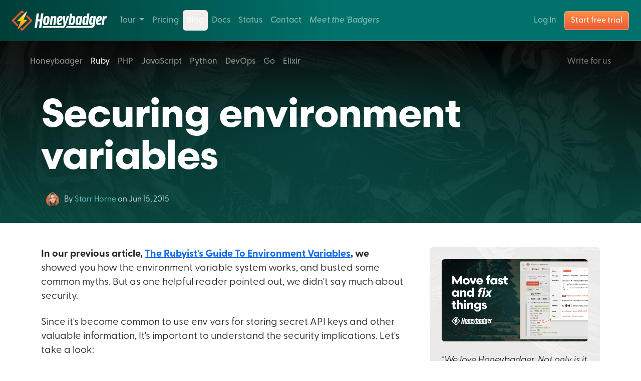

--- FILE ---
content_type: text/html; charset=UTF-8
request_url: https://www.honeybadger.io/blog/securing-environment-variables/
body_size: 12343
content:


<!DOCTYPE html>
<html lang="en">
  <head>
    <meta charset="utf-8" />
<meta name="viewport" content="width=device-width,initial-scale=1.0,minimum-scale=1.0" />
<meta http-equiv="X-UA-Compatible" content="IE=edge,chrome=1" />
<title>Securing environment variables - Honeybadger Developer Blog</title>
<meta name="description" content="In a previous post we showed you how the environment variable system works, and busted some common myths. But as one helpful reader pointed out, we didn't say much abo..." />
<meta name="thumbnail" content="https://ondemand.bannerbear.com/signedurl/nZ52rq9EkQ6V3bp1Lj/image.jpg?modifications=[base64]&amp;s=2271d2bcc8ff9d6812f4b5a376d9f8cebbb9a606c0911e84fa2a80304e6a5320" />
<meta itemprop="name" content="Securing environment variables" />
<meta itemprop="description" content="In a previous post we showed you how the environment variable system works, and busted some common myths. But as one helpful reader pointed out, we didn't say much abo..." />
<meta itemprop="image" content="https://ondemand.bannerbear.com/signedurl/nZ52rq9EkQ6V3bp1Lj/image.jpg?modifications=[base64]&amp;s=2271d2bcc8ff9d6812f4b5a376d9f8cebbb9a606c0911e84fa2a80304e6a5320" />
<meta name="twitter:card" content="summary_large_image" />
<meta name="twitter:site" content="Honeybadger Developer Blog" />
<meta name="twitter:url" content="https://www.honeybadger.io/blog/securing-environment-variables/" />
<meta name="twitter:title" content="Securing environment variables" />
<meta name="twitter:description" content="In a previous post we showed you how the environment variable system works, and busted some common myths. But as one helpful reader pointed out, we didn't say much abo..." />
<meta name="twitter:image" content="https://ondemand.bannerbear.com/signedurl/nZ52rq9EkQ6V3bp1Lj/image.jpg?modifications=[base64]&amp;s=2271d2bcc8ff9d6812f4b5a376d9f8cebbb9a606c0911e84fa2a80304e6a5320" />
<meta property="og:url" content="https://www.honeybadger.io/blog/securing-environment-variables/" />
<meta property="og:type" content="website" />
<meta property="og:title" content="Securing environment variables" />
<meta property="og:image" content="https://ondemand.bannerbear.com/signedurl/nZ52rq9EkQ6V3bp1Lj/image.jpg?modifications=[base64]&amp;s=2271d2bcc8ff9d6812f4b5a376d9f8cebbb9a606c0911e84fa2a80304e6a5320" />
<meta property="og:description" content="In a previous post we showed you how the environment variable system works, and busted some common myths. But as one helpful reader pointed out, we didn't say much abo..." />
<meta property="og:site_name" content="Honeybadger Developer Blog" />
<meta property="og:locale" content="en_US" />


    <link rel="apple-touch-icon" sizes="180x180" href="/apple-touch-icon.png?1768786723">
    <link rel="icon" type="image/png" sizes="32x32" href="/favicon-32x32.png?1768786723">
    <link rel="icon" type="image/png" sizes="16x16" href="/favicon-16x16.png?1768786723">
    <link rel="icon" type="image/svg+xml" href="/favicon.svg?1768786723">
    <link color="#EA5937" type="image/png" href="/favicon.svg?1768786723" rel="mask-icon">
    <link rel="manifest" href="/site.webmanifest">

    <link rel="canonical" href="https://www.honeybadger.io/blog/securing-environment-variables/">

    <link rel="me" href="https://ruby.social/@honeybadger">
    <link rel="me" href="https://honeybadger.social/@honeybadger">

      <script type="application/ld+json">
        {
  "@context": "https://schema.org",
  "@type": "BlogPosting",
  "mainEntityOfPage": {
    "@type": "WebPage",
    "@id": "https://www.honeybadger.io/blog/securing-environment-variables/"
  },
  "headline": "Securing environment variables",
  "description": "In a previous post we showed you how the environment variable system works, and busted some common myths. But as one helpful reader pointed out, we didn't say much about security. Since it's become common to use env vars for storing secret API keys and other valuable information, It's important to understand the security implications. Let's take a look.",
  "image": "https://ondemand.bannerbear.com/signedurl/nZ52rq9EkQ6V3bp1Lj/image.jpg?modifications=[base64]&s=2271d2bcc8ff9d6812f4b5a376d9f8cebbb9a606c0911e84fa2a80304e6a5320",
  "author": {
    "@type": "Person",
    "name": "Starr Horne",
    "url": "https://www.honeybadger.io/blog/authors/starr/"
  },
  "publisher": {
    "@type": "Organization",
    "name": "Honeybadger",
    "url": "https://www.honeybadger.io/",
    "logo": "https://honeybadger-static.s3.amazonaws.com/brand_assets/honeybadger_logo/honeybadger_logo.svg"
  },
  "datePublished": "2015-06-15T00:00:00Z",
  "dateModified": "2015-06-15T00:00:00Z"
}
      </script>

    <script src="/assets/critical-Dn3npXI6.js?1768786723"></script>


    <link href="/assets/style-COzPItiA.css?1768786723" rel="stylesheet" />

    <link rel="dns-prefetch" href="https://app.honeybadger.io/" />
    <link rel="prefetch" href="/" />
    <link rel="prefetch" href="/plans/" />

    <link rel="preload" href="/images/bolt.svg?1768786723" as="image">

    <link rel="alternate" type="application/atom+xml" href="/blog/feed.xml" title="Honeybadger Developer Blog">
<link rel="alternate" type="application/atom+xml" href="/blog/ruby/feed.xml" title="Honeybadger Developer Blog (Ruby articles)">

    <!-- BunnyCDN -->
    <link rel="preconnect" href="https://www-files.honeybadger.io" />

    <!-- Cloudinary -->
    <link rel="preconnect" href="https://res.cloudinary.com" />

    <!-- Typekit -->
    <link rel="preconnect" href="https://use.typekit.net" />
    <link rel="preload" href="https://use.typekit.net/iwe5sif.js" as="script" />
    <script>
      (function(d) {
        var config = {
          kitId: 'iwe5sif',
          scriptTimeout: 3000,
          async: true
        },
        h=d.documentElement,t=setTimeout(function(){h.className=h.className.replace(/\bwf-loading\b/g,"")+" wf-inactive";},config.scriptTimeout),tk=d.createElement("script"),f=false,s=d.getElementsByTagName("script")[0],a;h.className+=" wf-loading";tk.src='https://use.typekit.net/'+config.kitId+'.js';tk.async=true;tk.onload=tk.onreadystatechange=function(){a=this.readyState;if(f||a&&a!="complete"&&a!="loaded")return;f=true;clearTimeout(t);try{Typekit.load(config)}catch(e){}};s.parentNode.insertBefore(tk,s)
      })(document);
    </script>

    <!-- Profitwell Retain -->
    <script id="profitwell-js" data-pw-auth="2453108de24292a3a0298ede019855c3">
      (function(i,s,o,g,r,a,m){i[o]=i[o]||function(){(i[o].q=i[o].q||[]).push(arguments)};
      a=s.createElement(g);m=s.getElementsByTagName(g)[0];a.async=1;a.src=r+'?auth='+
      s.getElementById(o+'-js').getAttribute('data-pw-auth');m.parentNode.insertBefore(a,m);
      })(window,document,'profitwell','script','https://public.profitwell.com/js/profitwell.js');
      profitwell('start', {});
    </script>
  </head>
  <body class="blog blog_securing-environment-variables blog_securing-environment-variables_index">

      <div class="bg-dark">
    
<nav id="mainNavbar" class="navbar navbar-expand-lg main-navbar" data-bs-theme="dark" data-controller="sticky-scroll">  <div class="main-navbar-container">
    <a class="navbar-brand" href="/" aria-label="Honeybadger.io">
      <svg class="honeybadger-logo" height="40" viewBox="0 0 190 40" version="1.1" xmlns="http://www.w3.org/2000/svg" xmlns:xlink="http://www.w3.org/1999/xlink" xml:space="preserve" xmlns:serif="http://www.serif.com/" style="fill-rule:evenodd;clip-rule:evenodd;stroke-linejoin:round;stroke-miterlimit:2;">
        <style>
          :root,
          [data-bs-theme="light"] {
            --hb-logo-bolt-fill: var(--bs-brand);
            --hb-logo-bolt-fill-rule: nonzero;
            --hb-logo-border-fill: var(--bs-brand);
            --hb-logo-text-fill: var(--bs-brand);
          }

          [data-bs-theme="dark"] {
            --hb-logo-bolt-fill: url(#_Linear1);
            --hb-logo-text-fill: white;
          }
          #logoBolt {
            fill: var(--hb-logo-bolt-fill);
            fill-rule: var(--hb-logo-bolt-fill-rule);
          }
          #logoBorder {
            fill: var(--hb-logo-border-fill);
          }
          #logoText {
            fill: var(--hb-logo-text-fill);
          }
        </style>
        <path id="logoText" d="M58.59,34.57L62.786,5.798L58.115,5.798L56.398,17.497L52.161,17.497L53.878,5.798L49.207,5.798L44.978,34.57L49.649,34.57L51.527,21.799L55.764,21.799L53.886,34.57L58.59,34.57ZM67.303,28.803C71.974,28.803 73.809,26.83 74.777,19.78C75.678,13.085 74.11,10.886 69.772,10.886C65.168,10.886 63.199,13.15 62.365,20.039C61.498,26.798 63.266,28.803 67.303,28.803ZM67.77,25.504C66.602,25.504 66.302,24.372 66.936,20.006C67.537,15.479 68.104,14.153 69.438,14.153C70.606,14.153 70.84,15.22 70.239,19.683C69.639,24.114 69.071,25.504 67.77,25.504ZM81.42,12.697C82.454,11.727 83.956,10.886 85.29,10.886C87.993,10.886 88.927,12.73 88.46,15.964L86.591,28.415L82.254,28.415L84.022,16.449C84.189,15.285 83.956,14.702 83.088,14.702C82.421,14.702 81.787,15.285 81.387,15.673L79.518,28.415L75.181,28.415L77.683,11.274L81.353,11.274L81.42,12.697ZM136.677,11.274L136.176,12.536C135.442,11.468 134.341,10.886 132.973,10.886C129.804,10.886 127.868,13.409 127.067,20.103C126.266,26.733 127.801,28.803 130.304,28.803C131.805,28.803 132.973,28.092 133.84,27.089L133.874,28.415L137.878,28.415L140.413,11.274L136.677,11.274ZM134.14,24.243C133.773,24.696 133.073,25.181 132.472,25.181C131.404,25.181 131.071,24.178 131.638,20.006C132.238,15.576 132.873,14.541 133.94,14.541C134.574,14.541 135.108,14.993 135.408,15.479L134.14,24.243ZM154.727,5.798L151.39,28.415L147.42,28.415L147.386,27.089C146.519,28.124 145.318,28.803 143.85,28.803C141.347,28.803 139.779,26.733 140.614,20.103C141.414,13.409 143.316,10.886 146.519,10.886C147.754,10.886 148.721,11.404 149.422,12.212L150.391,5.798L154.727,5.798ZM145.185,20.006C144.584,24.178 144.951,25.181 146.019,25.181C146.586,25.181 147.32,24.696 147.687,24.243L148.955,15.479C148.655,14.993 148.087,14.541 147.487,14.541C146.419,14.541 145.786,15.576 145.185,20.006ZM107.145,34.563L158.879,34.563C161.976,34.563 164.601,32.283 165.035,29.215L167.572,11.274L163.835,11.274L163.435,12.568C162.768,11.63 161.633,10.886 160.399,10.886C157.029,10.886 155.194,12.73 154.259,19.909C153.359,26.442 154.827,28.447 157.463,28.447C158.797,28.447 160.032,27.865 160.866,26.895L160.733,28.124C160.375,29.66 158.797,30.879 156.204,30.879L109.231,30.879C108.618,32.327 108.021,33.499 107.315,34.363C107.259,34.431 107.203,34.498 107.145,34.563ZM159.698,24.89C158.63,24.89 158.23,23.952 158.797,19.877C159.365,15.608 160.032,14.541 161.132,14.541C161.733,14.541 162.267,14.993 162.567,15.446L161.333,23.952C160.965,24.405 160.265,24.89 159.698,24.89ZM177.647,27.283C175.88,28.318 174.044,28.803 172.443,28.803C168.706,28.803 167.004,25.569 167.738,20.071C168.606,13.473 171.075,10.886 175.312,10.886C177.948,10.886 179.583,12.245 179.583,14.638C179.583,17.839 177.782,21.332 171.909,22.4C171.909,22.575 171.919,22.703 171.928,22.82C171.935,22.918 171.942,23.008 171.942,23.111C171.975,24.437 172.676,25.148 173.844,25.148C174.645,25.148 175.579,24.89 176.914,24.275L177.647,27.283ZM174.812,14.088C173.778,14.088 172.843,15.64 172.276,19.068C174.745,18.745 175.679,16.772 175.679,15.349C175.679,14.573 175.412,14.088 174.812,14.088ZM183.133,28.415L184.901,16.675C185.769,15.899 186.736,15.479 187.703,15.479C187.971,15.479 188.204,15.479 188.471,15.511L189.339,11.339C188.871,11.016 188.471,10.886 187.971,10.886C186.703,10.886 185.602,11.889 184.801,13.312L184.734,11.274L181.331,11.274L178.795,28.415L183.133,28.415ZM99.105,27.283C97.337,28.318 95.502,28.803 93.9,28.803C90.164,28.803 88.462,25.569 89.196,20.071C90.064,13.473 92.532,10.886 96.77,10.886C99.406,10.886 101.04,12.245 101.04,14.638C101.04,17.839 99.239,21.332 93.367,22.4C93.367,22.576 93.376,22.704 93.385,22.82C93.393,22.918 93.4,23.008 93.4,23.111C93.433,24.437 94.134,25.148 95.302,25.148C96.103,25.148 97.037,24.89 98.372,24.275L99.105,27.283ZM96.269,14.088C95.235,14.088 94.301,15.64 93.734,19.068C96.203,18.745 97.137,16.772 97.137,15.349C97.137,14.573 96.87,14.088 96.269,14.088ZM119.965,28.803C123.769,28.803 125.237,25.795 126.038,18.777C126.805,12.503 125.571,10.886 122.935,10.886C121.601,10.886 120.432,11.436 119.398,12.245L120.266,6.273L115.93,6.273L112.692,28.415L116.629,28.415L117.029,27.121C117.597,28.059 118.631,28.803 119.965,28.803ZM119.131,25.181C118.531,25.181 117.897,24.857 117.63,24.243L118.931,15.446C119.431,14.929 120.098,14.541 120.733,14.541C121.734,14.541 121.934,15.543 121.5,18.939C121.1,22.982 120.432,25.181 119.131,25.181ZM105.859,23.758L109.629,11.274L114.1,11.274L107.427,28.609C105.592,33.331 104.558,34.564 101.656,34.564L60.91,34.564L61.451,30.879L96.923,30.878L100.944,30.878C102.286,30.878 103.023,29.947 103.023,28.738L101.522,11.274L106.226,11.274L105.859,23.758Z"/>
        <path id="logoBorder" d="M28.229,12.072L36.157,20L20,36.157L18.241,34.399L15.854,36.786L18.408,39.341C19.287,40.22 20.713,40.22 21.592,39.341L39.341,21.592C40.22,20.713 40.22,19.287 39.341,18.408L29.651,8.719L28.229,12.072ZM27.934,7.002L26.512,10.355L23.521,7.364L25.909,4.977L27.934,7.002ZM24.317,3.385L21.592,0.659C20.713,-0.22 19.287,-0.22 18.408,0.659L0.659,18.408C-0.22,19.287 -0.22,20.713 0.659,21.592L11.063,31.995L12.587,28.744L3.843,20L20,3.843L21.93,5.772L24.317,3.385ZM12.755,33.688L14.279,30.437L16.65,32.807L14.262,35.195L12.755,33.688Z"/>
        <g>
        <path id="logoBolt" d="M29.788,2.63C30.029,2.061 29.309,1.575 28.872,2.013L9.533,21.352L17.411,21.352L11.142,36.785C10.911,37.353 11.627,37.829 12.061,37.395L30.918,18.538L23.039,18.538L29.788,2.63Z"/>
        </g>
        <defs>
        <linearGradient id="_Linear1" x1="0" y1="0" x2="1" y2="0" gradientUnits="userSpaceOnUse" gradientTransform="matrix(2.18719e-15,35.7195,-35.7195,2.18719e-15,20.2253,1.84375)"><stop offset="0" style="stop-color:white;stop-opacity:1"/><stop offset="0.46" style="stop-color:rgb(255,204,0);stop-opacity:1"/><stop offset="1" style="stop-color:rgb(255,113,67);stop-opacity:1"/></linearGradient>
        </defs>
      </svg>
    </a>
    <button class="navbar-toggler" type="button" data-bs-toggle="collapse" data-bs-target="#navbarSupportedContent" aria-controls="navbarSupportedContent" aria-expanded="false" aria-label="Toggle navigation">
      <span class="navbar-toggler-icon"></span>
    </button>

    <div class="collapse navbar-collapse mt-4 mt-lg-0" id="navbarSupportedContent">
      <ul class="navbar-nav navbar-nav-scroll me-auto gap-3">
        <li class="nav-item dropdown hover-dropdown">
          <a class="nav-link dropdown-toggle " href="#" id="tourDropdown" role="button" data-bs-toggle="dropdown" aria-expanded="false">
            Tour
          </a>
          <div class="dropdown-menu dropdown tour-dropdown" aria-labelledby="tourDropdown">
            <div class="container px-4 py-2">
              <div class="row">
                <div class="col-lg-4 col-12">
                  <strong>Features</strong>
                  <a class="dropdown-item " href="/tour/error-tracking/">Error Tracking</a>
                  <a class="dropdown-item " href="/tour/logging-observability/">Logging &amp; Observability</a>
                  <a class="dropdown-item " href="/tour/dashboards/">Dashboards &amp; APM</a>
                  <a class="dropdown-item " href="/tour/uptime-monitoring/">Uptime Monitoring</a>
                  <a class="dropdown-item " href="/tour/cron-job-heartbeat-monitoring/">Cron &amp; Heartbeat Monitoring</a>
                  <a class="dropdown-item " href="/tour/status-pages/">Status Pages</a>
                </div>

                <div class="col-lg-3 col-12">
                  <strong>Frameworks</strong>
                  <div class="row">
                    <div class="col-12">
                      <a class="dropdown-item " href="/for/rails/">Ruby on Rails</a>
                      <a class="dropdown-item " href="/for/laravel/">Laravel</a>
                      <a class="dropdown-item " href="/for/django/">Django</a>
                      <a class="dropdown-item " href="/for/phoenix/">Phoenix</a>
                      <a class="dropdown-item " href="/for/dotnet/">.NET/C#</a>
                    </div>
                  </div>
                </div>
                <div class="col-lg-5 col-12">
                  <strong>Languages</strong>
                  <div class="row">
                    <div class="col-lg-6 col-12">
                      <a class="dropdown-item " href="/for/ruby/">Ruby</a>
                      <a class="dropdown-item " href="/for/php/">PHP</a>
                      <a class="dropdown-item " href="/for/elixir/">Elixir</a>
                      <a class="dropdown-item " href="/for/python/">Python</a>
                      <a class="dropdown-item " href="/for/javascript/">JavaScript</a>
                    </div>
                    <div class="col-lg-6 col-12">
                      <a class="dropdown-item " href="/for/crystal/">Crystal</a>
                      <a class="dropdown-item " href="/for/node/">Node</a>
                      <a class="dropdown-item " href="/for/go/">Go <span class="visually-hidden">programming language</span></a>
                      <a class="dropdown-item " href="/for/java/">Java</a>
                    </div>
                  </div>
                </div>
              </div>
            </div>
          </div>
        </li>
        <li class="nav-item">
          <a class="nav-link " href="/plans/">Pricing</a>
        </li>
        <li class="nav-item">
          <a class="nav-link active" href="/blog/">Blog</a>
        </li>
        <li class="nav-item">
          <a class="nav-link" href="https://docs.honeybadger.io/">Docs</a>
        </li>
        <li class="nav-item">
          <a class="nav-link" href="https://status.honeybadger.io">Status</a>
        </li>
        <li class="nav-item">
          <a class="nav-link " href="/contact/">Contact</a>
        </li>
        <li class="nav-item d-lg-none d-xl-block" style="font-style:italic;">
          <a class="nav-link " href="/about/">Meet the 'Badgers</a>
        </li>
      </ul>
      <ul class="navbar-nav d-flex my-3 my-lg-0">
        <li class="nav-item">
          <a class="nav-link" href="https://app.honeybadger.io/users/sign_in">Log In</a>
        </li>
      </ul>
        <a class="btn btn-brand btn-brand-gradient border-light border-opacity-50 fw-medium cta-nav mt-2 ms-lg-2 mt-lg-0" href="https://app.honeybadger.io/users/sign_up?plan=team" onclick="window.fathom.trackGoal('YDVASYAU', 2600);">Start free trial</a>
    </div>
  </div>
</nav>

    <div style="background-color: var(--bs-body-bg);">
        <div class="hb-bg-hero-badger rmb-5 rpt-1" data-bs-theme="dark">
    <nav class="navbar navbar-expand" data-bs-theme="dark">
  <div class="container-xxl" style="padding-right:15px;padding-left:15px;">
    <ul class="navbar-nav me-auto">

      <li class="nav-item">
        <a class="nav-link" href="/blog/" title="Blog Home"><i class="fas fa-home" aria-hidden="true"></i><span class="a11y-text">Blog Home</span></a>
      </li>
        <li class="nav-item hidden-sm-down">
          <a href="/blog/company/" class="nav-link">Honeybadger</a>
        </li>
        <li class="nav-item hidden-sm-down">
          <a href="/blog/ruby/" class="nav-link active" aria-current="true">Ruby</a>
        </li>
        <li class="nav-item hidden-sm-down">
          <a href="/blog/php/" class="nav-link">PHP</a>
        </li>
        <li class="nav-item hidden-sm-down">
          <a href="/blog/javascript/" class="nav-link">JavaScript</a>
        </li>
        <li class="nav-item hidden-sm-down">
          <a href="/blog/python/" class="nav-link">Python</a>
        </li>
        <li class="nav-item hidden-sm-down">
          <a href="/blog/devops/" class="nav-link">DevOps</a>
        </li>
        <li class="nav-item hidden-sm-down">
          <a href="/blog/go/" class="nav-link">Go</a>
        </li>
        <li class="nav-item hidden-sm-down">
          <a href="/blog/elixir/" class="nav-link">Elixir</a>
        </li>
      <li class="nav-item hidden-md-up">
        <div class="dropdown">
          <a href="#" class="btn btn-outline-secondary rounded-1 ms-3 py-1 px-2" data-bs-toggle="dropdown" aria-haspopup="true" aria-expanded="false" title="All Tags">
            <span>Posts by topic</span>
            <i class="fas fa-caret-down" aria-hidden="true"></i>
          </a>
          <div class="dropdown-menu c-tags-dropdown" aria-labelledby="dropdownMenuButton">
              <a href="/blog/company/" class="dropdown-item">Honeybadger</a>
              <a href="/blog/devops/" class="dropdown-item">DevOps</a>
              <a href="/blog/elixir/" class="dropdown-item">Elixir</a>
              <a href="/blog/go/" class="dropdown-item">Go</a>
              <a href="/blog/javascript/" class="dropdown-item">JavaScript</a>
              <a href="/blog/php/" class="dropdown-item">PHP</a>
              <a href="/blog/python/" class="dropdown-item">Python</a>
              <a href="/blog/ruby/" class="dropdown-item active" aria-current="true">Ruby</a>
          </div>
        </div>
      </li>
    </ul>
    <ul class="navbar-nav ms-auto right-navbar">
      <li class="nav-item">
        <a class="nav-link link-secondary" href="/blog/write-for-us/">Write for us</a>
      </li>
      <li class="nav-item">
        <a title="RSS feed" class="nav-link link-secondary" href="/blog/feed.xml"><i class="fas fa-rss" aria-hidden="true"><span class="a11y-text">RSS feed</span></i></a>
      </li>
    </ul>
  </div>
</nav>

          <div class="container-xl mt-md-2 py-2 py-md-4 text-body">
      <div class="row justify-content-center">
        <div class="col-lg-10 col-xxl-9">
          <h1 class="display-1 mb-3 text-body-emphasis" data-lines="2">Securing environment variables</h1>
          <div class="d-flex flex-row align-items-center justify-content-start gap-1">
                <img src="https://www-files.honeybadger.io/authors/starrh.png?width=76" class="avatar-small" width="46" height="46" alt="A photo of Starr Horne">
            <div class="d-flex flex-column align-items-start justify-content-center gap-0">
              <div class="text-info-emphasis">
                  By <a href="/blog/authors/starr/" class="link-underline link-underline-opacity-0">Starr Horne</a>
                <span class="text-info-emphasis">
                  on
                  <time datetime="2015-06-15T00:00:00Z">Jun 15, 2015</time>
                </span>
              </div>
            </div>
          </div>
        </div>
        <div class="col-lg-2 d-none d-lg-block">&nbsp;</div>
      </div>
    </div>

  </div>

  

  <div class="container-xl rmb-5">
    <div class="row justify-content-center g-lg-5 g-xxl-6">
      <div class="col-lg-8 col-xxl-7">

        <div class="c-blog-post">
          <article>
            <p>In our previous article, <a href="https://www.honeybadger.io/blog/ruby-guide-environment-variables/">The Rubyist&#39;s Guide To Environment Variables</a>, we showed you how the environment variable system works, and busted some common myths. But as one helpful reader pointed out, we didn&#39;t say much about security.</p>

<p>Since it&#39;s become common to use env vars for storing secret API keys and other valuable information, It&#39;s important to understand the security implications. Let&#39;s take a look:</p>

<h2 id="the-worst-case-scenario">The Worst Case Scenario</h2>

<p>Imagine that a hacker has gained access to your server as root, or as the user who owns your web applications. In that case, your environment variables will be compromised, along with everything else that&#39;s not highly encrypted.</p>

<p>The solution here is to keep people from getting root access to your servers. :)</p>

<h2 id="the-trojan-horse">The Trojan Horse</h2>

<p>Some guy you met in an alley by the docks gave you a special souped-up version of imagemagick. He claims it&#39;ll run twice as fast as the stock imagemagick.</p>

<p>...So you do what anyone would do. You install it in production. The only problem is that it&#39;s designed to steal your environment variables.</p>

<p>Here, I&#39;m running our &quot;malicious&quot; mogrify command from Ruby, using the back-ticks syntax. Mogrify then steals my environment variables, and prints a taunting message.</p>

<p><a href="https://www.honeybadger.io/images/2015/06/fake_mogrify.png"><img src="https://www.honeybadger.io/images/2015/06/fake_mogrify-1024x246.png" alt="Environment variables get copied from the parent process (irb) to the child pocess (mogrify)" /></a> Environment variables get copied from the parent process (irb) to the child pocess (mogrify)</p>

<p>This isn&#39;t really a &quot;hack.&quot; This is just how environment variables work. They get copied from parent process to child process. If you happen to be running malware, they&#39;ll inherit environment variables just like any other app.</p>

<p>There are two ways for this to happen:</p>

<ul>
<li><p>Someone convinces you to install a piece of malicious software in your toolchain</p></li>
<li><p>A &quot;benign&quot; piece of your toolchain has a vulnerability and is exploited to reveal your environment variables.</p></li>
</ul>

<p>The real solution is to be proactive in preventing either of those from happening. But there is a precautionary step you can take to limit damage in case some ENV stealing bandit does wind up in your toolchain.</p>

<h2 id="sanitizing-the-environment">Sanitizing the Environment</h2>

<p>Whenever you shell out of Ruby to run imagemagick or any other program, that program inherits a copy of your app&#39;s ENV. If you have any secrets in the ENV, it will get those too. Unless you strip them out.</p>

<p>You can override specific environment variables when you create the new process, by passing a hash to the system method:</p>

<p><a href="https://www.honeybadger.io/images/2015/06/ruby_system_set_env_vars.png"><img src="https://www.honeybadger.io/images/2015/06/ruby_system_set_env_vars-1024x118.png" alt="How to pass custom environment variables into Ruby's system method" /></a> How to pass custom environment variables into Ruby&#39;s system method</p>

<p>If you want to stop sending any environment variables when you shell out, you might do something like the example below. Here we create a hash that mirrors ENV, except that all its values have been set to nil. It&#39;s not pretty, but it&#39;s the only way I&#39;ve found to remove all env vars when executing a shell command.</p>

<p><a href="https://www.honeybadger.io/images/2015/06/blank_env-2.png"><img src="https://www.honeybadger.io/images/2015/06/blank_env-2-1024x104.png" alt="How to stop sending any environment variables when you run a shell command from ruby" /></a> How to stop sending any environment variables when you run a shell command from ruby</p>

<h2 id="dont-throw-the-baby-out-with-the-bathwater">Don&#39;t throw the baby out with the bathwater</h2>

<p>Inheritance is one of the most useful features of ENV variables.</p>

<p>Suppose you need to run a command that writes to S3. Environment variable inheritance means  that the command can share the API keys from your Ruby app in a seamless way.   You&#39;d lose that ability if you never allowed inheritance.</p>

<h2 id="persistence">Persistence</h2>

<p>Every process has its own set of environment variables that die when the process dies. You can set environment variables in your Ruby app, but they&#39;ll disappear as soon as that app quits.</p>

<p>If you need an environment variable to stick around after reboot, it needs to be stored somewhere. That somewhere is usually on the filesystem.</p>

<h2 id="dont-use-your-apps-git-repo">Don&#39;t use your app&#39;s git repo</h2>

<p>I&#39;m sure the folks at github are as honest as the rest of us, but do you really want everyone who has access to your source code to be able to get your API keys and run up a $10,000 AWS bill?</p>

<h2 id="avoid-using-bashrc-or-bash-profile-for-secrets">Avoid using .bashrc or .bash-profile for secrets</h2>

<p>When you store secrets in files like .bashrc, they&#39;re sent as environment variables to every single program that you run as that user. Most of these programs don&#39;t need to know your secrets. So why give them to them?</p>

<h2 id="only-reveal-your-secrets-to-the-processes-that-need-them">Only reveal your secrets to the processes that need them</h2>

<p>If your Rails app is the only process that needs to know your HONEYBADGER_API_KEY, then it&#39;s a good idea to only make it available to that process.</p>

<p>There are several gems that let you add environment variables to a file that is loaded when Rails starts. These env vars are only available to your Rails process, and its child processes.  There is a section on the figaro and dotenv gems at the bottom of <a href="https://www.honeybadger.io/blog/ruby-guide-environment-variables/">The Rubyist&#39;s Guide To Environment Variables</a>.</p>

<h2 id="secure-your-configuration-files">Secure your configuration files</h2>

<p>If you&#39;re loading your environment from a configuration file, you&#39;ll want to make sure that its permissions are set so that it&#39;s only readable by the user running your web app.</p>

<p>Here, I&#39;m making my config file readable and writable only by the user that created it. In this case, it&#39;s the same user that owns my Rails application:</p>

<p><a href="https://www.honeybadger.io/images/2015/06/change_to_user_only-2.png"><img src="https://www.honeybadger.io/images/2015/06/change_to_user_only-2-1024x91.png" alt="Make configuration files readable only by the user that needs to read them" /></a> Make configuration files readable only by the user that needs to read them</p>

<p>Since you&#39;re not checking it into github, you&#39;ll need to either SSH into the server and edit it manually or use a tool like Chef to manage it for you.</p>

<h2 id="build-firewalls-where-possible">Build &quot;firewalls&quot; where possible</h2>

<p>One of the really great things about AWS is that it lets you create access control policies that are super granular. A lot of service providers have features like this.</p>

<p>What does that mean? It means that you can have one set of API keys that will only allow whoever has them to upload to a single bucket on S3. You should create separate keypairs for separate activities. One keypair for uploading images. Another for your database backup. And so on.</p>

<p>By operating this way you can limit the damage of any one security breach.</p>

          </article>

            <form onsubmit="fathom.trackEvent('Newsletter Subscribed');" action="https://app.convertkit.com/forms/3715689/subscriptions" class="seva-form formkit-form" style="" method="post" data-sv-form="3715689" data-uid="335001472e" data-format="inline" data-version="5" data-options="{&quot;settings&quot;:{&quot;after_subscribe&quot;:{&quot;action&quot;:&quot;redirect&quot;,&quot;success_message&quot;:&quot;Success! Now check your email to confirm your subscription.&quot;,&quot;redirect_url&quot;:&quot;https://www.honeybadger.io/leveling-up-confirmation/?source=blog&quot;},&quot;modal&quot;:{&quot;trigger&quot;:null,&quot;scroll_percentage&quot;:null,&quot;timer&quot;:null,&quot;devices&quot;:null,&quot;show_once_every&quot;:null},&quot;recaptcha&quot;:{&quot;enabled&quot;:false},&quot;return_visitor&quot;:{&quot;action&quot;:&quot;hide&quot;,&quot;custom_content&quot;:&quot;&quot;},&quot;slide_in&quot;:{&quot;display_in&quot;:null,&quot;trigger&quot;:null,&quot;scroll_percentage&quot;:null,&quot;timer&quot;:null,&quot;devices&quot;:null,&quot;show_once_every&quot;:null}}}" min-width="400 500 600 700 800">
              <div class="fs-4">
                <h2>Get the Honeybadger newsletter</h2>
                <div class="fs-5 rmb-3">
                  Each month we share news, best practices, and stories from the DevOps &amp; monitoring community—exclusively for developers like you.
                </div>
                <div class="fs-6" data-style="clean">
                  <ul class="formkit-alert formkit-alert-error" data-element="errors" data-group="alert"></ul>
                  <div data-element="fields" data-stacked="false" class="seva-fields formkit-fields row gx-3 gy-2 align-items-end">
                    <div class="" style="max-width:50%;">
                      <input class="formkit-input form-control mb-1 me-1" aria-label="Your first name" name="fields[first_name]" placeholder="Your first name" type="text">
                      <input class="formkit-input form-control mb-1 me-1" name="email_address" placeholder="Your email address" required="" type="email">
                    </div>
                    <div class="">
                      <button data-element="submit" class="formkit-submit formkit-submit btn btn-primary mb-1">
                        <div class="formkit-spinner">
                          <div></div>
                          <div></div>
                          <div></div>
                        </div>
                        <span>Sign up</span>
                      </button>
                        <div class="form-check d-inline ms-3">
                          <input type="hidden" name="tags[]" value="740329">
                          <label class="form-check-label">
                            <input class="form-check-input" type="checkbox" name="tags[]" value="3123786" checked>
                            Include latest Ruby articles
                          </label>
                        </div>
                    </div>
                  </div>
                </div>

                <input type="hidden" name="tags[]" value="3123765">
              </div>
            </form>
            <div class="subscriber-cta d-none fs-4">
              <h2>Try Honeybadger for FREE</h2>
              <div class="fs-5 rmb-3">
                <em>"I just want to say, after 21 years of working in web development, this was the easiest signup experience I've ever had. Amazing work."</em> — Andrew McGrath
              </div>
              <a href="https://app.honeybadger.io/users/sign_up?plan=team" class="btn btn-lg btn-primary" onclick="window.fathom.trackGoal('YDVASYAU', 2600);">Start free trial</a>
              <div class="text-muted text-sm rmt-2">Easy 5-minute setup — No credit card required</div>
            </div>
        </div>

          <div class="d-flex flex-column flex-sm-row gap-2 gap-md-3 gap-xl-4 c-blog-author" id="authorDetails">
            <div>
                <img src="https://www-files.honeybadger.io/authors/starrh.png" class="avatar" alt="author photo">
            </div>

            <div>
              <div class="h4">Starr Horne</div>
              <p>Starr Horne is a Rubyist and former Chief JavaScripter at Honeybadger. When she&#39;s not fixing bugs, she enjoys making furniture with traditional hand-tools, reading history and brewing beer in her garage in Seattle.</p>

              <ul class="list-inline mt-n2">
                  <li class="list-inline-item mt-2">
<a href="https://ruby.social/@starr" title="Mastodon" rel="noopener nofollow" class="link-underline link-underline-opacity-0" target="_blank">                      <i class="fab fa-mastodon me-1" aria-hidden="true"></i>Mastodon
                      <span class="a11y-text">Author Mastodon</span>
</a>                  </li>
                  <li class="list-inline-item mt-2">
<a href="https://github.com/starrhorne" title="GitHub" rel="noopener nofollow" class="link-underline link-underline-opacity-0" target="_blank">                      <i class="fab fa-github me-1" aria-hidden="true"></i>GitHub
                      <span class="a11y-text">Author GitHub</span>
</a>                  </li>
              </ul>
                <a href="/blog/authors/starr/">More articles by Starr Horne</a>
            </div>
          </div>

          <section id="more-articles">
            <h2 class="mb-4">More articles</h2>
            <ul class="list-unstyled">
                <li class="mb-1">
                  <span class="d-none d-sm-inline-block" style="width: 130px;">Jan 14, 2026</span>
                  <a href="/blog/ruby-4/">Everything you need to know about Ruby 4.0</a>
                </li>
                <li class="mb-1">
                  <span class="d-none d-sm-inline-block" style="width: 130px;">Jan 08, 2026</span>
                  <a href="/blog/action-cable/">Exploring Rails Action Cable with Solid Cable</a>
                </li>
                <li class="mb-1">
                  <span class="d-none d-sm-inline-block" style="width: 130px;">Oct 20, 2025</span>
                  <a href="/blog/new-in-kamal-2/">Kamal 2: Deploying multiple apps</a>
                </li>
                <li class="mb-1">
                  <span class="d-none d-sm-inline-block" style="width: 130px;">Aug 27, 2025</span>
                  <a href="/blog/ruby-security-tutorial-and-rails-security-guide/">The inadequate guide to Rails security</a>
                </li>
                <li class="mb-1">
                  <span class="d-none d-sm-inline-block" style="width: 130px;">Jun 25, 2025</span>
                  <a href="/blog/a-rubyist-s-guide-to-big-o-notation/">A Rubyist's guide to big-O notation</a>
                </li>
                <li class="mb-1">
                  <span class="d-none d-sm-inline-block" style="width: 130px;">May 16, 2025</span>
                  <a href="/blog/pg-partition-manager/">Managing PostgreSQL table partitioning in Ruby</a>
                </li>
                <li class="mb-1">
                  <span class="d-none d-sm-inline-block" style="width: 130px;">Apr 14, 2025</span>
                  <a href="/blog/rails-no-paas/">Is No PaaS really a good idea for Rails?</a>
                </li>
                <li class="mb-1">
                  <span class="d-none d-sm-inline-block" style="width: 130px;">Apr 09, 2025</span>
                  <a href="/blog/ruby-regex-tricks/">Cool Ruby regex tricks</a>
                </li>
                <li class="mb-1">
                  <span class="d-none d-sm-inline-block" style="width: 130px;">Apr 02, 2025</span>
                  <a href="/blog/debugging-ruby-with-pry/">How to use Pry to debug Ruby apps</a>
                </li>
                <li class="mb-1">
                  <span class="d-none d-sm-inline-block" style="width: 130px;">Mar 19, 2025</span>
                  <a href="/blog/uuids-and-ulids/">Going deep on UUIDs and ULIDs</a>
                </li>
            </ul>
          </section>

      </div>



      <div class="col-lg-4">


        <div class="c-very-special-messages c-very-special-messages-inlineable position-sticky" style="top: 80px;">
                <div class="c-very-special-messages__item rounded">
                  <a href="/">
                    <img src="https://www-files.honeybadger.io/pages/blog/2025-move-fast-fix-things-1920x1080.png?width=1000" class="img-fluid rounded" alt="An advertisement for Honeybadger that reads 'Move fast and fix things.'">
                  </a>
                  <div class="mt-4">
                    <p><em>"We love Honeybadger. Not only is it a fab tool and very affordable, they feel like a partner - whenever we needed help we got FIRST CLASS service."</em></p>
                    <p>Fix errors, eliminate performance bottlenecks, and dig into the details faster than ever before. With support for Ruby, Elixir, and 8 other languages, <strong>Honeybadger is the best way to gain real-time insights into your app’s health and performance.</strong></p>
                  </div>

                  <div class="rmt-4">
                    <a href="https://app.honeybadger.io/users/sign_up?plan=team" onclick="window.fathom.trackEvent('Get started for free');" class="btn btn-lg btn-primary fw-bold d-block m-auto" style="max-width: 25rem;">Get started for free</a>
                    <div class="text-center mt-1">
                      <small>Simple 5-minute setup — No credit card required</small>
                    </div>
                  </div>
                </div>
        </div>
      </div>



    </div>
  </div>

  <div class="footer pb-5" data-bs-theme="dark">
  <div class="container">
    <div class="row d-flex flex-row justify-content-center">
      <div class="rmt-5 col-md-1" style="margin-right: 0; padding-right: 0; margin-left: 0; padding-left: 0;">
        <center><img src="/images/bolt.svg?1768786723" class="img-fluid" style="max-width: 60px;" alt="Honeybadger's logo: a lightening bolt inside of a diamond shape."></center>
      </div>
      <div class="col-md-11 row">
        <div class="col-md-3 col-6 rmt-5">
          <div class="footer__heading">Product</div>
          <nav class="footer__nav">
            <ul>
              <li>
                <a href="/tour/error-tracking/">Error Tracking</a>
              </li>
              <li>
                <a href="/tour/uptime-monitoring/">Uptime Monitoring</a>
              </li>
              <li>
                <a href="/tour/status-pages/">Status Pages</a>
              </li>
              <li>
                <a href="/tour/dashboards/">Dashboards</a>
              </li>
              <li>
                <a href="/tour/logging-observability/">Logging &amp; Observability</a>
              </li>
              <li>
                <a href="/tour/cron-job-heartbeat-monitoring/">Cron &amp; Heartbeat Monitoring</a>
              </li>
              <li>
                <a href="/integrations/">Integrations</a>
              </li>
              <li>
                <a href="/plans/">Plans &amp; pricing</a>
              </li>
              <li>
                <a href="/changelog/">Changelog</a>
              </li>
              <li>
                <a href="/security/">Security &amp; Privacy</a>
              </li>
            </ul>
          </nav>
        </div>
        <div class="col-md-3 col-6 rmt-5">
          <div class="footer__heading">Stacks</div>
          <div class="row">
            <div class="col-lg-5 col-12">
              <nav class="footer__nav">
                <ul>
                  <li>
                    <a href="/for/rails/">Rails</a>
                  </li>
                  <li>
                    <a href="/for/laravel/">Laravel</a>
                  </li>
                  <li>
                    <a href="/for/django/">Django</a>
                  </li>
                  <li>
                    <a href="/for/phoenix/">Phoenix</a>
                  </li>
                  <li>
                    <a href="/for/javascript/">JavaScript</a>
                  </li>
                  <li>
                    <a href="/for/ruby/">Ruby</a>
                  </li>
                  <li>
                    <a href="/for/node/">Node</a>
                  </li>
                  <li>
                    <a href="/for/python/">Python</a>
                  </li>
                </ul>
              </nav>
            </div>
            <div class="col-lg-5 col-12">
              <nav class="footer__nav">
                <ul>
                  <li>
                    <a href="/for/php/">PHP</a>
                  </li>
                  <li>
                    <a href="/for/elixir/">Elixir</a>
                  </li>
                  <li>
                    <a href="/for/dotnet/">.NET/C#</a>
                  </li>
                  <li>
                    <a href="/for/crystal/">Crystal</a>
                  </li>
                  <li>
                    <a href="/for/go/">Go <span class="visually-hidden">programming language</span></a>
                  </li>
                  <li>
                    <a href="/for/java/">Java</a>
                  </li>
                  <li>
                    <a href="/for/cocoa/">Cocoa</a>
                  </li>
                </ul>
              </nav>
            </div>
          </div>
        </div>
        <div class="col-md-3 col-6 rmt-5">
          <div class="footer__heading">Company</div>
          <nav class="footer__nav">
            <ul>
              <li>
                <a href="/about/">Meet the 'Badgers</a>
              </li>
              <li>
                <a href="/careers/">Job openings</a>
              </li>
              <li>
                <a href="/assets/">Brand assets</a>
              </li>
              <li>
                <a href="/terms/">Terms of use</a>
              </li>
              <li>
                <a href="/privacy/">Privacy statement</a>
              </li>
              <li>
                <a href="/contact/">Contact us</a>
              </li>
            </ul>
          </nav>
        </div>
        <div class="col-md-2 col-6 rmt-5">
          <div class="footer__heading">Resources</div>
          <nav class="footer__nav">
            <ul>
              <li>
                <a href="https://docs.honeybadger.io/">Developer docs</a>
              </li>
              <li>
                <a href="https://www.honeybadger.io/blog/">Developer blog</a>
              </li>
              <li>
                <a href="/newsletter/">Newsletter</a>
              </li>
              <li>
                <a href="https://www.exceptionalcreatures.com/">Exceptional Creatures</a>
              </li>
              <li>
                <a href="https://www.founderquestpodcast.com">FounderQuest</a>
              </li>
              <li class="d-flex gap-2">
                <a href="https://bsky.app/profile/honeybadger.io"><i class="fab fa-bluesky" aria-hidden="true"></i></a>
                <a href="https://honeybadger.social/@honeybadger"><i class="fab fa-mastodon" aria-hidden="true"></i></a>
                <a href="https://www.linkedin.com/company/honeybadger-io"><i class="fab fa-linkedin" aria-hidden="true"></i></a>
              </li>
            </ul>
          </nav>
        </div>
        <div class="col-12 rmt-5">
          <div class="footer__heading">Switching to Honeybadger</div>
          <nav class="footer__nav">
            <ul>
                <li><a href="/vs/datadog/">Alternative to Datadog</a></li>
                <li><a href="/vs/sentry/">Alternative to Sentry</a></li>
                <li><a href="/vs/rollbar/">Alternative to Rollbar</a></li>
                <li><a href="/vs/bugsnag/">Alternative to BugSnag</a></li>
                <li><a href="/vs/airbrake/">Alternative to Airbrake</a></li>
              <li><a href="/vs/">See all comparisons</a></li>
            </ul>
          </nav>
        </div>
      </div>
    </div>
  </div>
</div>



    </div>


    <!-- ConvertKit -->
    <script rel="preconnect" defer src="https://f.convertkit.com/ckjs/ck.5.js"></script>

    <!-- Fathom -->
    <script rel="preconnect" defer src="https://cdn.usefathom.com/script.js" data-site="HVGCVOJS"></script>


    <script src="/assets/main-KerhIYA0.js?1768786723"></script>

  </body>
</html>


--- FILE ---
content_type: text/css; charset=UTF-8
request_url: https://www.honeybadger.io/assets/style-COzPItiA.css?1768786723
body_size: 25013
content:
@charset "UTF-8";.fa-solid,.fa-regular,.fa-brands,.fas,.far,.fab,.fal,.fast,.fans,.fa-light,.fa{--_fa-family: var(--fa-family, var(--fa-style-family, "Font Awesome 7 Pro"));-webkit-font-smoothing:antialiased;-moz-osx-font-smoothing:grayscale;display:var(--fa-display, inline-block);font-family:var(--_fa-family);font-feature-settings:normal;font-style:normal;font-synthesis:none;font-variant:normal;font-weight:var(--fa-style, 900);line-height:1;text-align:center;text-rendering:auto;width:var(--fa-width, 1.25em)}:is(.fas,.fass,.far,.fasr,.fal,.fasl,.fat,.fast,.fad,.fadr,.fadl,.fadt,.fasds,.fasdr,.fasdl,.fasdt,.fab,.faslr,.faslpr,.fawsb,.fatl,.fans,.fands,.faes,.fajr,.fajfr,.fajdr,.facr,.fausb,.faudsb,.faufsb,.fa-solid,.fa-semibold,.fa-regular,.fa-light,.fa-thin,.fa-brands,.fa-classic,.fa-duotone,.fa-sharp,.fa-sharp-duotone,.fa-chisel,.fa-etch,.fa-jelly,.fa-jelly-duo,.fa-jelly-fill,.fa-notdog,.fa-notdog-duo,.fa-slab,.fa-slab-press,.fa-thumbprint,.fa-utility,.fa-utility-duo,.fa-utility-fill,.fa-whiteboard,.fa):before{content:var(--fa)""}@supports (content: "a" / "a"){:is(.fas,.fass,.far,.fasr,.fal,.fasl,.fat,.fast,.fad,.fadr,.fadl,.fadt,.fasds,.fasdr,.fasdl,.fasdt,.fab,.faslr,.faslpr,.fawsb,.fatl,.fans,.fands,.faes,.fajr,.fajfr,.fajdr,.facr,.fausb,.faudsb,.faufsb,.fa-solid,.fa-semibold,.fa-regular,.fa-light,.fa-thin,.fa-brands,.fa-classic,.fa-duotone,.fa-sharp,.fa-sharp-duotone,.fa-chisel,.fa-etch,.fa-jelly,.fa-jelly-duo,.fa-jelly-fill,.fa-notdog,.fa-notdog-duo,.fa-slab,.fa-slab-press,.fa-thumbprint,.fa-utility,.fa-utility-duo,.fa-utility-fill,.fa-whiteboard,.fa):before{content:var(--fa)/""}}@supports not (content: ""/""){:is(.fas,.fass,.far,.fasr,.fal,.fasl,.fat,.fast,.fad,.fadr,.fadl,.fadt,.fasds,.fasdr,.fasdl,.fasdt,.fab,.faslr,.faslpr,.fawsb,.fatl,.fans,.fands,.faes,.fajr,.fajfr,.fajdr,.facr,.fausb,.faudsb,.faufsb,.fa-solid,.fa-semibold,.fa-regular,.fa-light,.fa-thin,.fa-brands,.fa-classic,.fa-duotone,.fa-sharp,.fa-sharp-duotone,.fa-chisel,.fa-etch,.fa-jelly,.fa-jelly-duo,.fa-jelly-fill,.fa-notdog,.fa-notdog-duo,.fa-slab,.fa-slab-press,.fa-thumbprint,.fa-utility,.fa-utility-duo,.fa-utility-fill,.fa-whiteboard,.fa):before{content:var(--fa)}}:is(.fad,.fa-duotone,.fadr,.fadl,.fadt,.fasds,.fa-sharp-duotone,.fasdr,.fasdl,.fasdt,.fatl,.fa-thumbprint,.fands,.fa-notdog-duo,.fajdr,.fa-jelly-duo,.faudsb,.fa-utility-duo):after{content:var(--fa);font-feature-settings:"ss01"}@supports not (content: ""/""){:is(.fad,.fa-duotone,.fadr,.fadl,.fadt,.fasds,.fa-sharp-duotone,.fasdr,.fasdl,.fasdt,.fatl,.fa-thumbprint,.fands,.fa-notdog-duo,.fajdr,.fa-jelly-duo,.faudsb,.fa-utility-duo):after{content:var(--fa)}}.fa-2x{font-size:2em}.fa-xs{font-size:.75em;line-height:calc(1 / 12 * 1em);vertical-align:.125em}.fa-lg{font-size:1.25em;line-height:.05em;vertical-align:calc((6 / 20 - .375) * 1em)}.fa-xl{font-size:1.5em;line-height:calc(1 / 24 * 1em);vertical-align:-.125em}.fa-2xl{font-size:2em;line-height:.03125em;vertical-align:-.1875em}.fa-ul{list-style-type:none;margin-inline-start:var(--fa-li-margin, 2.5em);padding-inline-start:0}.fa-ul>li{position:relative}.fa-li{inset-inline-start:calc(-1 * var(--fa-li-width, 2em));position:absolute;text-align:center;width:var(--fa-li-width, 2em);line-height:inherit}@keyframes fa-beat{0%,90%{transform:scale(1)}45%{transform:scale(var(--fa-beat-scale, 1.25))}}@keyframes fa-bounce{0%{transform:scale(1) translateY(0)}10%{transform:scale(var(--fa-bounce-start-scale-x, 1.1),var(--fa-bounce-start-scale-y, .9)) translateY(0)}30%{transform:scale(var(--fa-bounce-jump-scale-x, .9),var(--fa-bounce-jump-scale-y, 1.1)) translateY(var(--fa-bounce-height, -.5em))}50%{transform:scale(var(--fa-bounce-land-scale-x, 1.05),var(--fa-bounce-land-scale-y, .95)) translateY(0)}57%{transform:scale(1) translateY(var(--fa-bounce-rebound, -.125em))}64%{transform:scale(1) translateY(0)}to{transform:scale(1) translateY(0)}}@keyframes fa-fade{50%{opacity:var(--fa-fade-opacity, .4)}}@keyframes fa-beat-fade{0%,to{opacity:var(--fa-beat-fade-opacity, .4);transform:scale(1)}50%{opacity:1;transform:scale(var(--fa-beat-fade-scale, 1.125))}}@keyframes fa-flip{50%{transform:rotate3d(var(--fa-flip-x, 0),var(--fa-flip-y, 1),var(--fa-flip-z, 0),var(--fa-flip-angle, -180deg))}}@keyframes fa-shake{0%{transform:rotate(-15deg)}4%{transform:rotate(15deg)}8%,24%{transform:rotate(-18deg)}12%,28%{transform:rotate(18deg)}16%{transform:rotate(-22deg)}20%{transform:rotate(22deg)}32%{transform:rotate(-12deg)}36%{transform:rotate(12deg)}40%,to{transform:rotate(0)}}@keyframes fa-spin{0%{transform:rotate(0)}to{transform:rotate(360deg)}}.fa-arrow-right{--fa: ""}.fa-external-link{--fa: ""}.fa-ban{--fa: ""}.fa-stream{--fa: ""}.fa-bell{--fa: ""}.fa-bolt{--fa: ""}.fa-browser{--fa: ""}.fa-calendar{--fa: ""}.fa-caret-down{--fa: ""}.fa-caret-right{--fa: ""}.fa-certificate{--fa: ""}.fa-chart-line{--fa: ""}.fa-chart-mixed{--fa: ""}.fa-chart-pie{--fa: ""}.fa-chart-waterfall{--fa: ""}.fa-check{--fa: ""}.fa-arrow-circle-down{--fa: ""}.fa-arrow-circle-up{--fa: ""}.fa-check-circle{--fa: ""}.fa-exclamation-circle{--fa: ""}.fa-circle-info,.fa-info-circle{--fa: ""}.fa-pause-circle{--fa: ""}.fa-circle-xmark{--fa: ""}.fa-clock{--fa: ""}.fa-cloud{--fa: ""}.fa-code-merge{--fa: ""}.fa-comment{--fa: ""}.fa-copy{--fa: ""}.fa-download{--fa: ""}.fa-earth-europe,.fa-globe-europe{--fa: ""}.fa-fingerprint{--fa: ""}.fa-fire{--fa: ""}.fa-flag-swallowtail{--fa: ""}.fa-home{--fa: ""}.fa-key{--fa: ""}.fa-keyboard{--fa: ""}.fa-list-timeline{--fa: ""}.fa-lock{--fa: ""}.fa-search{--fa: ""}.fa-magnifying-glass-chart{--fa: ""}.fa-message-exclamation,.fa-comment-alt-exclamation{--fa: ""}.fa-mobile-alt{--fa: ""}.fa-money-bills-simple{--fa: ""}.fa-monitor-heart-rate{--fa: ""}.fa-palette{--fa: ""}.fa-edit{--fa: ""}.fa-pipe-valve{--fa: ""}.fa-plus{--fa: "+"}.fa-list-alt{--fa: ""}.fa-reply{--fa: ""}.fa-right-to-bracket{--fa: ""}.fa-rss{--fa: ""}.fa-server{--fa: ""}.fa-shield-check{--fa: ""}.fa-trash{--fa: ""}.fa-trash-alt{--fa: ""}.fa-user-shield{--fa: ""}.fa-users{--fa: ""}.fa-window{--fa: ""}.fa-times{--fa: ""}:root{--fa-family-classic: "Font Awesome 7 Pro";--fa-font-regular: normal 400 1em/1 var(--fa-family-classic);--fa-style-family-classic: var(--fa-family-classic)}@font-face{font-family:"Font Awesome 7 Pro";font-style:normal;font-weight:400;font-display:"swap";src:url(/assets/fa-regular-400-D8jujv2i.woff2)}.far{--fa-family: var(--fa-family-classic);--fa-style: 400}.fa-regular{--fa-style: 400}:root{--fa-family-classic: "Font Awesome 7 Pro";--fa-font-solid: normal 900 1em/1 var(--fa-family-classic);--fa-style-family-classic: var(--fa-family-classic)}@font-face{font-family:"Font Awesome 7 Pro";font-style:normal;font-weight:900;font-display:"swap";src:url(/assets/fa-solid-900-Dqg1dql0.woff2)}.fas{--fa-family: var(--fa-family-classic);--fa-style: 900}.fa-solid{--fa-style: 900}/*!
 * Font Awesome Pro 7.1.0 by @fontawesome - https://fontawesome.com
 * License - https://fontawesome.com/license (Commercial License)
 * Copyright 2025 Fonticons, Inc.
 */:root{--fa-family-brands: "Font Awesome 7 Brands";--fa-font-brands: normal 400 1em/1 var(--fa-family-brands)}@font-face{font-family:"Font Awesome 7 Brands";font-style:normal;font-weight:400;font-display:"swap";src:url(/assets/fa-brands-400-DXx3Sb0s.woff2)}.fab,.fa-brands{--fa-family: var(--fa-family-brands);--fa-style: 400}.fa-apple{--fa: ""}.fa-bluesky{--fa: ""}.fa-github{--fa: ""}.fa-laravel{--fa: ""}.fa-linkedin{--fa: ""}.fa-mastodon{--fa: ""}.fa-phoenix-framework{--fa: ""}.fa-safari{--fa: ""}.fa-slack{--fa: ""}.fa-twitter{--fa: ""}:root,[data-bs-theme=light]{--bs-blue: #0a52b8;--bs-indigo: #4c24de;--bs-purple: #8442c1;--bs-pink: #d63361;--bs-red: #be2f22;--bs-orange: #ff7143;--bs-yellow: #ffba0a;--bs-green: #65921b;--bs-teal: #0db5b2;--bs-cyan: #0d9ef2;--bs-black: #000000;--bs-white: #ffffff;--bs-gray: #7e746d;--bs-gray-dark: #413a35;--bs-gray-100: #fbfaf9;--bs-gray-200: #f0edea;--bs-gray-300: #e7e3df;--bs-gray-400: #dad3ce;--bs-gray-500: #bdb4ad;--bs-gray-600: #7e746d;--bs-gray-700: #564e48;--bs-gray-800: #413a35;--bs-gray-900: #2a2622;--bs-primary: #00a9a5;--bs-secondary: #7e746d;--bs-success: #65921b;--bs-info: #b8dedd;--bs-warning: #ffba0a;--bs-danger: #be2f22;--bs-light: #fbfaf9;--bs-dark: #000101;--bs-brand: #ea5937;--bs-primary-rgb: 0, 169, 165;--bs-secondary-rgb: 126, 116, 109;--bs-success-rgb: 101, 146, 27;--bs-info-rgb: 184, 222, 221;--bs-warning-rgb: 255, 186, 10;--bs-danger-rgb: 190, 47, 34;--bs-light-rgb: 251, 250, 249;--bs-dark-rgb: 0, 1, 1;--bs-brand-rgb: 234, 89, 55;--bs-primary-text-emphasis: #004442;--bs-secondary-text-emphasis: #322e2c;--bs-success-text-emphasis: #283a0b;--bs-info-text-emphasis: #4a5958;--bs-warning-text-emphasis: #664a04;--bs-danger-text-emphasis: #4c130e;--bs-light-text-emphasis: #564e48;--bs-dark-text-emphasis: #564e48;--bs-brand-text-emphasis: #ea5937;--bs-primary-bg-subtle: #cceeed;--bs-secondary-bg-subtle: #e5e3e2;--bs-success-bg-subtle: #e0e9d1;--bs-info-bg-subtle: #f1f8f8;--bs-warning-bg-subtle: #fff1ce;--bs-danger-bg-subtle: #f2d5d3;--bs-light-bg-subtle: #fdfdfc;--bs-dark-bg-subtle: #dad3ce;--bs-brand-bg-subtle: #fbded7;--bs-primary-border-subtle: #99dddb;--bs-secondary-border-subtle: #cbc7c5;--bs-success-border-subtle: #c1d3a4;--bs-info-border-subtle: #e3f2f1;--bs-warning-border-subtle: #ffe39d;--bs-danger-border-subtle: #e5aca7;--bs-light-border-subtle: #f0edea;--bs-dark-border-subtle: #bdb4ad;--bs-brand-border-subtle: #f7bdaf;--bs-white-rgb: 255, 255, 255;--bs-black-rgb: 0, 0, 0;--bs-font-sans-serif: "greycliff-cf", system-ui, -apple-system, Segoe UI, Roboto, Helvetica Neue, Noto Sans, Liberation Sans, Arial, sans-serif, Apple Color Emoji, Segoe UI Emoji, Segoe UI Symbol, Noto Color Emoji;--bs-font-monospace: SFMono-Regular, Menlo, Monaco, Consolas, "Liberation Mono", "Courier New", monospace;--bs-gradient: linear-gradient(180deg, rgba(255, 255, 255, .15), rgba(255, 255, 255, 0));--bs-body-font-family: var(--bs-font-sans-serif);--bs-body-font-size: 1rem;--bs-body-font-weight: 400;--bs-body-line-height: 1.5;--bs-body-color: #2a2622;--bs-body-color-rgb: 42, 38, 34;--bs-body-bg: #ffffff;--bs-body-bg-rgb: 255, 255, 255;--bs-emphasis-color: #000000;--bs-emphasis-color-rgb: 0, 0, 0;--bs-secondary-color: rgba(42, 38, 34, .75);--bs-secondary-color-rgb: 42, 38, 34;--bs-secondary-bg: #f0edea;--bs-secondary-bg-rgb: 240, 237, 234;--bs-tertiary-color: rgba(42, 38, 34, .5);--bs-tertiary-color-rgb: 42, 38, 34;--bs-tertiary-bg: #fbfaf9;--bs-tertiary-bg-rgb: 251, 250, 249;--bs-heading-color: inherit;--bs-link-color: #00a9a5;--bs-link-color-rgb: 0, 169, 165;--bs-link-decoration: underline;--bs-link-hover-color: #008784;--bs-link-hover-color-rgb: 0, 135, 132;--bs-code-color: #d63361;--bs-highlight-color: #2a2622;--bs-highlight-bg: #fff1ce;--bs-border-width: 1px;--bs-border-style: solid;--bs-border-color: #f0edea;--bs-border-color-translucent: rgba(0, 0, 0, .175);--bs-border-radius: .375rem;--bs-border-radius-sm: .25rem;--bs-border-radius-lg: .5rem;--bs-border-radius-xl: 1rem;--bs-border-radius-xxl: 2rem;--bs-border-radius-2xl: var(--bs-border-radius-xxl);--bs-border-radius-pill: 50rem;--bs-box-shadow: 0 .5rem 1rem rgba(0, 0, 0, .15);--bs-box-shadow-sm: 0 .125rem .25rem rgba(0, 0, 0, .075);--bs-box-shadow-lg: 0 1rem 3rem rgba(0, 0, 0, .175);--bs-box-shadow-inset: inset 0 1px 2px rgba(0, 0, 0, .075);--bs-focus-ring-width: .25rem;--bs-focus-ring-opacity: .25;--bs-focus-ring-color: rgba(0, 169, 165, .25);--bs-form-valid-color: #65921b;--bs-form-valid-border-color: #65921b;--bs-form-invalid-color: #be2f22;--bs-form-invalid-border-color: #be2f22}[data-bs-theme=dark]{--csstools-color-scheme--dark: initial;color-scheme:dark;--bs-body-color: #e7e3df;--bs-body-color-rgb: 231, 227, 223;--bs-body-bg: #000101;--bs-body-bg-rgb: 0, 1, 1;--bs-emphasis-color: #ffffff;--bs-emphasis-color-rgb: 255, 255, 255;--bs-secondary-color: rgba(231, 227, 223, .75);--bs-secondary-color-rgb: 231, 227, 223;--bs-secondary-bg: #413a35;--bs-secondary-bg-rgb: 65, 58, 53;--bs-tertiary-color: rgba(231, 227, 223, .5);--bs-tertiary-color-rgb: 231, 227, 223;--bs-tertiary-bg: #36302c;--bs-tertiary-bg-rgb: 54, 48, 44;--bs-primary-text-emphasis: #66cbc9;--bs-secondary-text-emphasis: #b2aca7;--bs-success-text-emphasis: #a3be76;--bs-info-text-emphasis: #d4ebeb;--bs-warning-text-emphasis: #ffd66c;--bs-danger-text-emphasis: #d8827a;--bs-light-text-emphasis: #fbfaf9;--bs-dark-text-emphasis: #e7e3df;--bs-brand-text-emphasis: #ea5937;--bs-primary-bg-subtle: #002221;--bs-secondary-bg-subtle: #191716;--bs-success-bg-subtle: #141d05;--bs-info-bg-subtle: #252c2c;--bs-warning-bg-subtle: #332502;--bs-danger-bg-subtle: #260907;--bs-light-bg-subtle: #413a35;--bs-dark-bg-subtle: #211d1b;--bs-brand-bg-subtle: #2f120b;--bs-primary-border-subtle: #006563;--bs-secondary-border-subtle: #4c4641;--bs-success-border-subtle: #3d5810;--bs-info-border-subtle: #6e8585;--bs-warning-border-subtle: #997006;--bs-danger-border-subtle: #721c14;--bs-light-border-subtle: #564e48;--bs-dark-border-subtle: #413a35;--bs-brand-border-subtle: #8c3521;--bs-heading-color: inherit;--bs-link-color: #66cbc9;--bs-link-hover-color: #85d5d4;--bs-link-color-rgb: 102, 203, 201;--bs-link-hover-color-rgb: 133, 213, 212;--bs-code-color: #e685a0;--bs-highlight-color: #e7e3df;--bs-highlight-bg: #664a04;--bs-border-color: #564e48;--bs-border-color-translucent: rgba(255, 255, 255, .15);--bs-form-valid-color: #a3be76;--bs-form-valid-border-color: #a3be76;--bs-form-invalid-color: #d8827a;--bs-form-invalid-border-color: #d8827a}*,*:before,*:after{box-sizing:border-box}@media (prefers-reduced-motion: no-preference){:root{scroll-behavior:smooth}}body{margin:0;font-family:var(--bs-body-font-family);font-size:var(--bs-body-font-size);font-weight:var(--bs-body-font-weight);line-height:var(--bs-body-line-height);color:var(--bs-body-color);text-align:var(--bs-body-text-align);background-color:var(--bs-body-bg);-webkit-text-size-adjust:100%;-webkit-tap-highlight-color:rgba(0,0,0,0)}hr{margin:1rem 0;color:inherit;border:0;border-top:var(--bs-border-width) solid;opacity:.25}h6,.h6,h5,.h5,h4,.h4,.tour_logging-observability .use-cases .card-title,h3,.h3,h2,.h2,h1,.h1,.c-blog-index__item h2,.c-blog-index__item .h2{margin-top:0;margin-bottom:.5rem;font-weight:700;line-height:1.2;color:var(--bs-heading-color)}h1,.h1,.c-blog-index__item h2,.c-blog-index__item .h2{font-size:calc(1.37rem + 1.44vw)}@media (min-width: 1200px){h1,.h1,.c-blog-index__item h2,.c-blog-index__item .h2{font-size:2.45rem}}h2,.h2{font-size:calc(1.32rem + .84vw)}@media (min-width: 1200px){h2,.h2{font-size:1.95rem}}h3,.h3{font-size:calc(1.295rem + .54vw)}@media (min-width: 1200px){h3,.h3{font-size:1.7rem}}h4,.h4,.tour_logging-observability .use-cases .card-title{font-size:calc(1.27rem + .24vw)}@media (min-width: 1200px){h4,.h4,.tour_logging-observability .use-cases .card-title{font-size:1.45rem}}h5,.h5{font-size:1.2rem}h6,.h6{font-size:1rem}p{margin-top:0;margin-bottom:1rem}abbr[title]{text-decoration:underline;-webkit-text-decoration:underline dotted;text-decoration:underline dotted;cursor:help;-webkit-text-decoration-skip-ink:none;text-decoration-skip-ink:none}address{margin-bottom:1rem;font-style:normal;line-height:inherit}ol,ul{padding-left:2rem}ol,ul,dl{margin-top:0;margin-bottom:1rem}ol ol,ul ul,ol ul,ul ol{margin-bottom:0}dt{font-weight:700}dd{margin-bottom:.5rem;margin-left:0}blockquote{margin:0 0 1rem}b,strong{font-weight:bolder}small,.small{font-size:.875em}mark,.mark{padding:.1875em;color:var(--bs-highlight-color);background-color:var(--bs-highlight-bg)}sub,sup{position:relative;font-size:.75em;line-height:0;vertical-align:baseline}sub{bottom:-.25em}sup{top:-.5em}a{color:rgba(var(--bs-link-color-rgb),var(--bs-link-opacity, 1));-webkit-text-decoration:underline;text-decoration:underline}a:hover{--bs-link-color-rgb: var(--bs-link-hover-color-rgb)}a:not([href]):not([class]),a:not([href]):not([class]):hover{color:inherit;-webkit-text-decoration:none;text-decoration:none}pre,code{font-family:var(--bs-font-monospace);font-size:1em}pre{display:block;margin-top:0;margin-bottom:1rem;overflow:auto;font-size:.875em}pre code{font-size:inherit;color:inherit;word-break:normal}code{font-size:.875em;color:var(--bs-code-color);word-wrap:break-word}a>code{color:inherit}figure{margin:0 0 1rem}img,svg{vertical-align:middle}table{caption-side:bottom;border-collapse:collapse}caption{padding-top:.5rem;padding-bottom:.5rem;color:var(--bs-secondary-color);text-align:left}th{text-align:inherit;text-align:-webkit-match-parent}thead,tbody,tfoot,tr,td,th{border-color:inherit;border-style:solid;border-width:0}label{display:inline-block}button{border-radius:0}button:focus:not(:focus-visible){outline:0}input,button,select,textarea{margin:0;font-family:inherit;font-size:inherit;line-height:inherit}button,select{text-transform:none}[role=button]{cursor:pointer}select{word-wrap:normal}select:disabled{opacity:1}[list]:not([type=date]):not([type=datetime-local]):not([type=month]):not([type=week]):not([type=time])::-webkit-calendar-picker-indicator{display:none!important}button,[type=button],[type=reset],[type=submit]{-webkit-appearance:button}button:not(:disabled),[type=button]:not(:disabled),[type=reset]:not(:disabled),[type=submit]:not(:disabled){cursor:pointer}::-moz-focus-inner{padding:0;border-style:none}textarea{resize:vertical}legend{float:left;width:100%;padding:0;margin-bottom:.5rem;line-height:inherit;font-size:calc(1.275rem + .3vw)}@media (min-width: 1200px){legend{font-size:1.5rem}}legend+*{clear:left}::-webkit-datetime-edit-fields-wrapper,::-webkit-datetime-edit-text,::-webkit-datetime-edit-minute,::-webkit-datetime-edit-hour-field,::-webkit-datetime-edit-day-field,::-webkit-datetime-edit-month-field,::-webkit-datetime-edit-year-field{padding:0}::-webkit-inner-spin-button{height:auto}[type=search]{-webkit-appearance:textfield;outline-offset:-2px}::-webkit-search-decoration{-webkit-appearance:none}::-webkit-color-swatch-wrapper{padding:0}::file-selector-button{font:inherit;-webkit-appearance:button}output{display:inline-block}iframe{border:0}summary{display:list-item;cursor:pointer}progress{vertical-align:baseline}[hidden]{display:none!important}.lead,.hero p,.screenshot p{font-size:1.25rem;font-weight:300}.display-1{font-family:"scandia-web","greycliff-cf",system-ui,-apple-system,Segoe UI,Roboto,Helvetica Neue,Noto Sans,Liberation Sans,Arial,sans-serif,Apple Color Emoji,Segoe UI Emoji,Segoe UI Symbol,Noto Color Emoji;font-weight:700;line-height:1.05;font-size:calc(1.625rem + 4.5vw)}@media (min-width: 1200px){.display-1{font-size:5rem}}.display-2{font-family:"scandia-web","greycliff-cf",system-ui,-apple-system,Segoe UI,Roboto,Helvetica Neue,Noto Sans,Liberation Sans,Arial,sans-serif,Apple Color Emoji,Segoe UI Emoji,Segoe UI Symbol,Noto Color Emoji;font-weight:700;line-height:1.05;font-size:calc(1.555rem + 3.66vw)}@media (min-width: 1200px){.display-2{font-size:4.3rem}}.display-3{font-family:"scandia-web","greycliff-cf",system-ui,-apple-system,Segoe UI,Roboto,Helvetica Neue,Noto Sans,Liberation Sans,Arial,sans-serif,Apple Color Emoji,Segoe UI Emoji,Segoe UI Symbol,Noto Color Emoji;font-weight:700;line-height:1.05;font-size:calc(1.525rem + 3.3vw)}@media (min-width: 1200px){.display-3{font-size:4rem}}.display-4,.new-sales-letter .text-container .heading-lg,.new-sales-letter .breakout-container .heading-lg{font-family:"scandia-web","greycliff-cf",system-ui,-apple-system,Segoe UI,Roboto,Helvetica Neue,Noto Sans,Liberation Sans,Arial,sans-serif,Apple Color Emoji,Segoe UI Emoji,Segoe UI Symbol,Noto Color Emoji;font-weight:700;line-height:1.05;font-size:calc(1.475rem + 2.7vw)}@media (min-width: 1200px){.display-4,.new-sales-letter .text-container .heading-lg,.new-sales-letter .breakout-container .heading-lg{font-size:3.5rem}}.display-5,.new-sales-letter .text-container .heading,.new-sales-letter .breakout-container .heading{font-family:"scandia-web","greycliff-cf",system-ui,-apple-system,Segoe UI,Roboto,Helvetica Neue,Noto Sans,Liberation Sans,Arial,sans-serif,Apple Color Emoji,Segoe UI Emoji,Segoe UI Symbol,Noto Color Emoji;font-weight:700;line-height:1.05;font-size:calc(1.425rem + 2.1vw)}@media (min-width: 1200px){.display-5,.new-sales-letter .text-container .heading,.new-sales-letter .breakout-container .heading{font-size:3rem}}.display-6{font-family:"scandia-web","greycliff-cf",system-ui,-apple-system,Segoe UI,Roboto,Helvetica Neue,Noto Sans,Liberation Sans,Arial,sans-serif,Apple Color Emoji,Segoe UI Emoji,Segoe UI Symbol,Noto Color Emoji;font-weight:700;line-height:1.05;font-size:calc(1.375rem + 1.5vw)}@media (min-width: 1200px){.display-6{font-size:2.5rem}}.list-unstyled,.c-icon-list,.c-backtrace ul,.list-inline{padding-left:0;list-style:none}.list-inline-item{display:inline-block}.list-inline-item:not(:last-child){margin-right:.5rem}.blockquote{margin-bottom:1rem;font-size:1.25rem}.blockquote>:last-child{margin-bottom:0}.img-fluid,.screenshot img,.changelog .article img{max-width:100%;height:auto}.figure{display:inline-block}.container,.full-container,.unstyled-breakout-container,.breakout-container,.narrow-text-container,.text-container,.container-fluid,.main-navbar-container,.container-xxl,.container-xl,.container-lg{--bs-gutter-x: 1.5rem;--bs-gutter-y: 0;width:100%;padding-right:calc(var(--bs-gutter-x) * .5);padding-left:calc(var(--bs-gutter-x) * .5);margin-right:auto;margin-left:auto}@media (min-width: 576px){.container,.full-container,.unstyled-breakout-container,.breakout-container,.narrow-text-container,.text-container{max-width:540px}}@media (min-width: 768px){.container,.full-container,.unstyled-breakout-container,.breakout-container,.narrow-text-container,.text-container{max-width:720px}}@media (min-width: 992px){.container-lg,.container,.full-container,.unstyled-breakout-container,.breakout-container,.narrow-text-container,.text-container{max-width:960px}}@media (min-width: 1200px){.container-xl,.container-lg,.container,.full-container,.unstyled-breakout-container,.breakout-container,.narrow-text-container,.text-container{max-width:1140px}}@media (min-width: 1400px){.container-xxl,.container-xl,.container-lg,.container,.full-container,.unstyled-breakout-container,.breakout-container,.narrow-text-container,.text-container{max-width:1320px}}:root{--bs-breakpoint-xs: 0;--bs-breakpoint-sm: 576px;--bs-breakpoint-md: 768px;--bs-breakpoint-lg: 992px;--bs-breakpoint-xl: 1200px;--bs-breakpoint-xxl: 1400px}.row,.testimonial{--bs-gutter-x: 1.5rem;--bs-gutter-y: 0;display:flex;flex-wrap:wrap;margin-top:calc(-1 * var(--bs-gutter-y));margin-right:calc(-.5 * var(--bs-gutter-x));margin-left:calc(-.5 * var(--bs-gutter-x))}.row>*,.testimonial>*{flex-shrink:0;width:100%;max-width:100%;padding-right:calc(var(--bs-gutter-x) * .5);padding-left:calc(var(--bs-gutter-x) * .5);margin-top:var(--bs-gutter-y)}.col{flex:1 0 0}.row-cols-1>*{flex:0 0 auto;width:100%}.col-auto{flex:0 0 auto;width:auto}.col-3{flex:0 0 auto;width:25%}.col-6{flex:0 0 auto;width:50%}.col-8{flex:0 0 auto;width:66.66666667%}.col-12,.testimonial--stacked .testimonial__quote,.testimonial--stacked .testimonial__image{flex:0 0 auto;width:100%}.g-0{--bs-gutter-x: 0}.g-0{--bs-gutter-y: 0}.g-2{--bs-gutter-x: .5rem}.g-2,.gy-2{--bs-gutter-y: .5rem}.g-3,.gx-3{--bs-gutter-x: 1rem}.g-3{--bs-gutter-y: 1rem}.g-4,.gx-4{--bs-gutter-x: 1.5rem}.g-4{--bs-gutter-y: 1.5rem}@media (min-width: 576px){.col-sm{flex:1 0 0}.col-sm-1{flex:0 0 auto;width:8.33333333%}.col-sm-6{flex:0 0 auto;width:50%}.col-sm-11{flex:0 0 auto;width:91.66666667%}.col-sm-12,.testimonial__quote,.testimonial__image{flex:0 0 auto;width:100%}.g-sm-5{--bs-gutter-x: 3rem}.g-sm-5{--bs-gutter-y: 3rem}}@media (min-width: 768px){.col-md{flex:1 0 0}.row-cols-md-2>*{flex:0 0 auto;width:50%}.row-cols-md-3>*{flex:0 0 auto;width:33.33333333%}.col-md-1{flex:0 0 auto;width:8.33333333%}.col-md-2,.testimonial__image{flex:0 0 auto;width:16.66666667%}.col-md-3{flex:0 0 auto;width:25%}.col-md-4{flex:0 0 auto;width:33.33333333%}.col-md-5{flex:0 0 auto;width:41.66666667%}.col-md-6{flex:0 0 auto;width:50%}.col-md-7{flex:0 0 auto;width:58.33333333%}.col-md-8{flex:0 0 auto;width:66.66666667%}.col-md-9{flex:0 0 auto;width:75%}.col-md-10,.testimonial__quote{flex:0 0 auto;width:83.33333333%}.col-md-11{flex:0 0 auto;width:91.66666667%}.col-md-12{flex:0 0 auto;width:100%}.offset-md-1{margin-left:8.33333333%}.offset-md-3{margin-left:25%}.offset-md-4{margin-left:33.33333333%}.gx-md-5{--bs-gutter-x: 3rem}}@media (min-width: 992px){.col-lg{flex:1 0 0}.row-cols-lg-3>*{flex:0 0 auto;width:33.33333333%}.col-lg-2{flex:0 0 auto;width:16.66666667%}.col-lg-3{flex:0 0 auto;width:25%}.col-lg-4{flex:0 0 auto;width:33.33333333%}.col-lg-5{flex:0 0 auto;width:41.66666667%}.col-lg-6{flex:0 0 auto;width:50%}.col-lg-7{flex:0 0 auto;width:58.33333333%}.col-lg-8{flex:0 0 auto;width:66.66666667%}.col-lg-9{flex:0 0 auto;width:75%}.col-lg-10{flex:0 0 auto;width:83.33333333%}.col-lg-11{flex:0 0 auto;width:91.66666667%}.offset-lg-2{margin-left:16.66666667%}.offset-lg-3{margin-left:25%}.g-lg-4{--bs-gutter-x: 1.5rem}.g-lg-4{--bs-gutter-y: 1.5rem}.g-lg-5{--bs-gutter-x: 3rem}.g-lg-5{--bs-gutter-y: 3rem}}@media (min-width: 1200px){.col-xl{flex:1 0 0}.col-xl-6{flex:0 0 auto;width:50%}.col-xl-7{flex:0 0 auto;width:58.33333333%}.col-xl-8{flex:0 0 auto;width:66.66666667%}.col-xl-9{flex:0 0 auto;width:75%}.col-xl-10{flex:0 0 auto;width:83.33333333%}}@media (min-width: 1400px){.col-xxl-5{flex:0 0 auto;width:41.66666667%}.col-xxl-6{flex:0 0 auto;width:50%}.col-xxl-7{flex:0 0 auto;width:58.33333333%}.col-xxl-8{flex:0 0 auto;width:66.66666667%}.col-xxl-9{flex:0 0 auto;width:75%}.g-xxl-6{--bs-gutter-x: 6.25rem}.g-xxl-6{--bs-gutter-y: 6.25rem}}.table{--bs-table-color-type: initial;--bs-table-bg-type: initial;--bs-table-color-state: initial;--bs-table-bg-state: initial;--bs-table-color: var(--bs-emphasis-color);--bs-table-bg: var(--bs-body-bg);--bs-table-border-color: var(--bs-border-color);--bs-table-accent-bg: transparent;--bs-table-striped-color: var(--bs-emphasis-color);--bs-table-striped-bg: rgba(var(--bs-emphasis-color-rgb), .05);--bs-table-active-color: var(--bs-emphasis-color);--bs-table-active-bg: rgba(var(--bs-emphasis-color-rgb), .1);--bs-table-hover-color: var(--bs-emphasis-color);--bs-table-hover-bg: rgba(255, 113, 67, .075);width:100%;margin-bottom:1rem;vertical-align:top;border-color:var(--bs-table-border-color)}.table>:not(caption)>*>*{padding:.5rem;color:var(--bs-table-color-state, var(--bs-table-color-type, var(--bs-table-color)));background-color:var(--bs-table-bg);border-bottom-width:var(--bs-border-width);box-shadow:inset 0 0 0 9999px var(--bs-table-bg-state, var(--bs-table-bg-type, var(--bs-table-accent-bg)))}.table>tbody{vertical-align:inherit}.table>thead{vertical-align:bottom}.table-sm>:not(caption)>*>*{padding:.25rem}.table-bordered>:not(caption)>*{border-width:var(--bs-border-width) 0}.table-bordered>:not(caption)>*>*{border-width:0 var(--bs-border-width)}.table-borderless>:not(caption)>*>*{border-bottom-width:0}.table-borderless>:not(:first-child){border-top-width:0}.table-striped>tbody>tr:nth-of-type(odd)>*{--bs-table-color-type: var(--bs-table-striped-color);--bs-table-bg-type: var(--bs-table-striped-bg)}.table-responsive{overflow-x:auto;-webkit-overflow-scrolling:touch}@media (max-width: 575.98px){.table-responsive-sm{overflow-x:auto;-webkit-overflow-scrolling:touch}}@media (max-width: 991.98px){.table-responsive-lg{overflow-x:auto;-webkit-overflow-scrolling:touch}}.form-label{margin-bottom:.5rem}.col-form-label{padding-top:calc(.375rem + var(--bs-border-width));padding-bottom:calc(.375rem + var(--bs-border-width));margin-bottom:0;font-size:inherit;line-height:1.5}.form-text{margin-top:.25rem;font-size:.875em;color:var(--bs-secondary-color)}.form-control{display:block;width:100%;padding:.375rem .75rem;font-size:1rem;font-weight:400;line-height:1.5;color:var(--bs-body-color);-webkit-appearance:none;-moz-appearance:none;appearance:none;background-color:var(--bs-body-bg);background-clip:padding-box;border:var(--bs-border-width) solid var(--bs-border-color);border-radius:var(--bs-border-radius);transition:border-color .15s ease-in-out,box-shadow .15s ease-in-out}@media (prefers-reduced-motion: reduce){.form-control{transition:none}}.form-control[type=file]{overflow:hidden}.form-control[type=file]:not(:disabled):not([readonly]){cursor:pointer}.form-control:focus{color:var(--bs-body-color);background-color:var(--bs-body-bg);border-color:#80d4d2;outline:0;box-shadow:0 0 0 .25rem #00a9a540}.form-control::-webkit-date-and-time-value{min-width:85px;height:1.5em;margin:0}.form-control::-webkit-datetime-edit{display:block;padding:0}.form-control::placeholder{color:var(--bs-secondary-color);opacity:1}.form-control:disabled{background-color:var(--bs-secondary-bg);opacity:1}.form-control::file-selector-button{padding:.375rem .75rem;margin:-.375rem -.75rem;margin-inline-end:.75rem;color:var(--bs-body-color);background-color:var(--bs-tertiary-bg);pointer-events:none;border-color:inherit;border-style:solid;border-width:0;border-inline-end-width:var(--bs-border-width);border-radius:0;transition:color .15s ease-in-out,background-color .15s ease-in-out,border-color .15s ease-in-out,box-shadow .15s ease-in-out}@media (prefers-reduced-motion: reduce){.form-control::file-selector-button{transition:none}}.form-control:hover:not(:disabled):not([readonly])::file-selector-button{background-color:var(--bs-secondary-bg)}.form-control-sm{min-height:calc(1.5em + .5rem + calc(var(--bs-border-width) * 2));padding:.25rem .5rem;font-size:.875rem;border-radius:var(--bs-border-radius-sm)}.form-control-sm::file-selector-button{padding:.25rem .5rem;margin:-.25rem -.5rem;margin-inline-end:.5rem}.form-control-lg{min-height:calc(1.5em + 1rem + calc(var(--bs-border-width) * 2));padding:.5rem 1rem;font-size:1.25rem;border-radius:var(--bs-border-radius-lg)}.form-control-lg::file-selector-button{padding:.5rem 1rem;margin:-.5rem -1rem;margin-inline-end:1rem}textarea.form-control{min-height:calc(1.5em + .75rem + calc(var(--bs-border-width) * 2))}textarea.form-control-sm{min-height:calc(1.5em + .5rem + calc(var(--bs-border-width) * 2))}textarea.form-control-lg{min-height:calc(1.5em + 1rem + calc(var(--bs-border-width) * 2))}.form-select{--bs-form-select-bg-img: url("data:image/svg+xml,%3csvg xmlns='http://www.w3.org/2000/svg' viewBox='0 0 16 16'%3e%3cpath fill='none' stroke='%23413a35' stroke-linecap='round' stroke-linejoin='round' stroke-width='2' d='m2 5 6 6 6-6'/%3e%3c/svg%3e");display:block;width:100%;padding:.375rem 2.25rem .375rem .75rem;font-size:1rem;font-weight:400;line-height:1.5;color:var(--bs-body-color);-webkit-appearance:none;-moz-appearance:none;appearance:none;background-color:var(--bs-body-bg);background-image:var(--bs-form-select-bg-img),var(--bs-form-select-bg-icon, none);background-repeat:no-repeat;background-position:right .75rem center;background-size:16px 12px;border:var(--bs-border-width) solid var(--bs-border-color);border-radius:var(--bs-border-radius);transition:border-color .15s ease-in-out,box-shadow .15s ease-in-out}@media (prefers-reduced-motion: reduce){.form-select{transition:none}}.form-select:focus{border-color:#80d4d2;outline:0;box-shadow:0 0 0 .25rem #00a9a540}.form-select[multiple],.form-select[size]:not([size="1"]){padding-right:.75rem;background-image:none}.form-select:disabled{background-color:var(--bs-secondary-bg)}.form-select:-moz-focusring{color:transparent;text-shadow:0 0 0 var(--bs-body-color)}.form-select-lg{padding-top:.5rem;padding-bottom:.5rem;padding-left:1rem;font-size:1.25rem;border-radius:var(--bs-border-radius-lg)}[data-bs-theme=dark] .form-select{--bs-form-select-bg-img: url("data:image/svg+xml,%3csvg xmlns='http://www.w3.org/2000/svg' viewBox='0 0 16 16'%3e%3cpath fill='none' stroke='%23e7e3df' stroke-linecap='round' stroke-linejoin='round' stroke-width='2' d='m2 5 6 6 6-6'/%3e%3c/svg%3e")}.form-check{display:block;min-height:1.5rem;padding-left:1.5em;margin-bottom:.125rem}.form-check .form-check-input{float:left;margin-left:-1.5em}.form-check-input{--bs-form-check-bg: var(--bs-body-bg);flex-shrink:0;width:1em;height:1em;margin-top:.25em;vertical-align:top;-webkit-appearance:none;-moz-appearance:none;appearance:none;background-color:var(--bs-form-check-bg);background-image:var(--bs-form-check-bg-image);background-repeat:no-repeat;background-position:center;background-size:contain;border:var(--bs-border-width) solid var(--bs-border-color);-webkit-print-color-adjust:exact;print-color-adjust:exact}.form-check-input[type=checkbox]{border-radius:.25em}.form-check-input[type=radio]{border-radius:50%}.form-check-input:active{filter:brightness(90%)}.form-check-input:focus{border-color:#80d4d2;outline:0;box-shadow:0 0 0 .25rem #00a9a540}.form-check-input:checked{background-color:#00a9a5;border-color:#00a9a5}.form-check-input:checked[type=checkbox]{--bs-form-check-bg-image: url("data:image/svg+xml,%3csvg xmlns='http://www.w3.org/2000/svg' viewBox='0 0 20 20'%3e%3cpath fill='none' stroke='%23ffffff' stroke-linecap='round' stroke-linejoin='round' stroke-width='3' d='m6 10 3 3 6-6'/%3e%3c/svg%3e")}.form-check-input:checked[type=radio]{--bs-form-check-bg-image: url("data:image/svg+xml,%3csvg xmlns='http://www.w3.org/2000/svg' viewBox='-4 -4 8 8'%3e%3ccircle r='2' fill='%23ffffff'/%3e%3c/svg%3e")}.form-check-input[type=checkbox]:indeterminate{background-color:#00a9a5;border-color:#00a9a5;--bs-form-check-bg-image: url("data:image/svg+xml,%3csvg xmlns='http://www.w3.org/2000/svg' viewBox='0 0 20 20'%3e%3cpath fill='none' stroke='%23ffffff' stroke-linecap='round' stroke-linejoin='round' stroke-width='3' d='M6 10h8'/%3e%3c/svg%3e")}.form-check-input:disabled{pointer-events:none;filter:none;opacity:.5}.form-check-input[disabled]~.form-check-label,.form-check-input:disabled~.form-check-label{cursor:default;opacity:.5}.form-check-inline{display:inline-block;margin-right:1rem}.form-range{width:100%;height:2rem;padding:0;-webkit-appearance:none;-moz-appearance:none;appearance:none;background-color:transparent}.form-range:focus{outline:0}.form-range:focus::-webkit-slider-thumb{box-shadow:0 0 0 1px #fff,0 0 0 .25rem #00a9a540}.form-range:focus::-moz-range-thumb{box-shadow:0 0 0 1px #fff,0 0 0 .25rem #00a9a540}.form-range::-moz-focus-outer{border:0}.form-range::-webkit-slider-thumb{width:1.5rem;height:1.5rem;margin-top:-.5rem;-webkit-appearance:none;-moz-appearance:none;appearance:none;background-color:#00a9a5;border:0;border-radius:1rem;-webkit-transition:background-color .15s ease-in-out,border-color .15s ease-in-out,box-shadow .15s ease-in-out;transition:background-color .15s ease-in-out,border-color .15s ease-in-out,box-shadow .15s ease-in-out}@media (prefers-reduced-motion: reduce){.form-range::-webkit-slider-thumb{-webkit-transition:none;transition:none}}.form-range::-webkit-slider-thumb:active{background-color:#b3e5e4}.form-range::-webkit-slider-runnable-track{width:100%;height:.5rem;color:transparent;cursor:pointer;background-color:var(--bs-secondary-bg);border-color:transparent;border-radius:1rem}.form-range::-moz-range-thumb{width:1.5rem;height:1.5rem;-webkit-appearance:none;-moz-appearance:none;appearance:none;background-color:#00a9a5;border:0;border-radius:1rem;-moz-transition:background-color .15s ease-in-out,border-color .15s ease-in-out,box-shadow .15s ease-in-out;transition:background-color .15s ease-in-out,border-color .15s ease-in-out,box-shadow .15s ease-in-out}@media (prefers-reduced-motion: reduce){.form-range::-moz-range-thumb{-moz-transition:none;transition:none}}.form-range::-moz-range-thumb:active{background-color:#b3e5e4}.form-range::-moz-range-track{width:100%;height:.5rem;color:transparent;cursor:pointer;background-color:var(--bs-secondary-bg);border-color:transparent;border-radius:1rem}.form-range:disabled{pointer-events:none}.form-range:disabled::-webkit-slider-thumb{background-color:var(--bs-secondary-color)}.form-range:disabled::-moz-range-thumb{background-color:var(--bs-secondary-color)}.input-group{position:relative;display:flex;flex-wrap:wrap;align-items:stretch;width:100%}.input-group>.form-control,.input-group>.form-select{position:relative;flex:1 1 auto;width:1%;min-width:0}.input-group>.form-control:focus,.input-group>.form-select:focus{z-index:5}.input-group .btn{position:relative;z-index:2}.input-group .btn:focus{z-index:5}.input-group:not(.has-validation)>:not(:last-child):not(.dropdown-toggle):not(.dropdown-menu):not(.form-floating),.input-group:not(.has-validation)>.dropdown-toggle:nth-last-child(n+3){border-top-right-radius:0;border-bottom-right-radius:0}.input-group>:not(:first-child):not(.dropdown-menu):not(.valid-tooltip):not(.valid-feedback):not(.invalid-tooltip):not(.invalid-feedback){margin-left:calc(-1 * var(--bs-border-width));border-top-left-radius:0;border-bottom-left-radius:0}.invalid-feedback{display:none;width:100%;margin-top:.25rem;font-size:.875em;color:var(--bs-form-invalid-color)}.is-invalid~.invalid-feedback{display:block}.form-control.is-invalid{border-color:var(--bs-form-invalid-border-color);padding-right:calc(1.5em + .75rem);background-image:url("data:image/svg+xml,%3csvg xmlns='http://www.w3.org/2000/svg' viewBox='0 0 12 12' width='12' height='12' fill='none' stroke='%23be2f22'%3e%3ccircle cx='6' cy='6' r='4.5'/%3e%3cpath stroke-linejoin='round' d='M5.8 3.6h.4L6 6.5z'/%3e%3ccircle cx='6' cy='8.2' r='.6' fill='%23be2f22' stroke='none'/%3e%3c/svg%3e");background-repeat:no-repeat;background-position:right calc(.375em + .1875rem) center;background-size:calc(.75em + .375rem) calc(.75em + .375rem)}.form-control.is-invalid:focus{border-color:var(--bs-form-invalid-border-color);box-shadow:0 0 0 .25rem rgba(var(--bs-danger-rgb),.25)}textarea.form-control.is-invalid{padding-right:calc(1.5em + .75rem);background-position:top calc(.375em + .1875rem) right calc(.375em + .1875rem)}.form-select.is-invalid{border-color:var(--bs-form-invalid-border-color)}.form-select.is-invalid:not([multiple]):not([size]),.form-select.is-invalid:not([multiple])[size="1"]{--bs-form-select-bg-icon: url("data:image/svg+xml,%3csvg xmlns='http://www.w3.org/2000/svg' viewBox='0 0 12 12' width='12' height='12' fill='none' stroke='%23be2f22'%3e%3ccircle cx='6' cy='6' r='4.5'/%3e%3cpath stroke-linejoin='round' d='M5.8 3.6h.4L6 6.5z'/%3e%3ccircle cx='6' cy='8.2' r='.6' fill='%23be2f22' stroke='none'/%3e%3c/svg%3e");padding-right:4.125rem;background-position:right .75rem center,center right 2.25rem;background-size:16px 12px,calc(.75em + .375rem) calc(.75em + .375rem)}.form-select.is-invalid:focus{border-color:var(--bs-form-invalid-border-color);box-shadow:0 0 0 .25rem rgba(var(--bs-danger-rgb),.25)}.form-check-input.is-invalid{border-color:var(--bs-form-invalid-border-color)}.form-check-input.is-invalid:checked{background-color:var(--bs-form-invalid-color)}.form-check-input.is-invalid:focus{box-shadow:0 0 0 .25rem rgba(var(--bs-danger-rgb),.25)}.form-check-input.is-invalid~.form-check-label{color:var(--bs-form-invalid-color)}.form-check-inline .form-check-input~.invalid-feedback{margin-left:.5em}.input-group>.form-control:not(:focus).is-invalid,.input-group>.form-select:not(:focus).is-invalid{z-index:4}.btn{--bs-btn-padding-x: .75rem;--bs-btn-padding-y: .375rem;--bs-btn-font-family: ;--bs-btn-font-size: 1rem;--bs-btn-font-weight: 400;--bs-btn-line-height: 1.5;--bs-btn-color: var(--bs-body-color);--bs-btn-bg: transparent;--bs-btn-border-width: var(--bs-border-width);--bs-btn-border-color: transparent;--bs-btn-border-radius: var(--bs-border-radius);--bs-btn-hover-border-color: transparent;--bs-btn-box-shadow: inset 0 1px 0 rgba(255, 255, 255, .15), 0 1px 1px rgba(0, 0, 0, .075);--bs-btn-disabled-opacity: .65;--bs-btn-focus-box-shadow: 0 0 0 .25rem rgba(var(--bs-btn-focus-shadow-rgb), .5);display:inline-block;padding:var(--bs-btn-padding-y) var(--bs-btn-padding-x);font-family:var(--bs-btn-font-family);font-size:var(--bs-btn-font-size);font-weight:var(--bs-btn-font-weight);line-height:var(--bs-btn-line-height);color:var(--bs-btn-color);text-align:center;-webkit-text-decoration:none;text-decoration:none;vertical-align:middle;cursor:pointer;-webkit-user-select:none;user-select:none;border:var(--bs-btn-border-width) solid var(--bs-btn-border-color);border-radius:var(--bs-btn-border-radius);background-color:var(--bs-btn-bg);transition:color .15s ease-in-out,background-color .15s ease-in-out,border-color .15s ease-in-out,box-shadow .15s ease-in-out}@media (prefers-reduced-motion: reduce){.btn{transition:none}}.btn:hover{color:var(--bs-btn-hover-color);background-color:var(--bs-btn-hover-bg);border-color:var(--bs-btn-hover-border-color)}.btn:focus-visible{color:var(--bs-btn-hover-color);background-color:var(--bs-btn-hover-bg);border-color:var(--bs-btn-hover-border-color);outline:0;box-shadow:var(--bs-btn-focus-box-shadow)}:not(.btn-check)+.btn:active,.btn:first-child:active,.btn.active,.btn.show{color:var(--bs-btn-active-color);background-color:var(--bs-btn-active-bg);border-color:var(--bs-btn-active-border-color)}:not(.btn-check)+.btn:active:focus-visible,.btn:first-child:active:focus-visible,.btn.active:focus-visible,.btn.show:focus-visible{box-shadow:var(--bs-btn-focus-box-shadow)}.btn:disabled,.btn.disabled{color:var(--bs-btn-disabled-color);pointer-events:none;background-color:var(--bs-btn-disabled-bg);border-color:var(--bs-btn-disabled-border-color);opacity:var(--bs-btn-disabled-opacity)}.btn-primary,.btn-primary-gradient{--bs-btn-color: #000000;--bs-btn-bg: #00a9a5;--bs-btn-border-color: #00a9a5;--bs-btn-hover-color: #000000;--bs-btn-hover-bg: #26b6b3;--bs-btn-hover-border-color: #1ab2ae;--bs-btn-focus-shadow-rgb: 0, 144, 140;--bs-btn-active-color: #000000;--bs-btn-active-bg: #33bab7;--bs-btn-active-border-color: #1ab2ae;--bs-btn-active-shadow: inset 0 3px 5px rgba(0, 0, 0, .125);--bs-btn-disabled-color: #000000;--bs-btn-disabled-bg: #00a9a5;--bs-btn-disabled-border-color: #00a9a5}.btn-secondary{--bs-btn-color: #ffffff;--bs-btn-bg: #7e746d;--bs-btn-border-color: #7e746d;--bs-btn-hover-color: #ffffff;--bs-btn-hover-bg: #6b635d;--bs-btn-hover-border-color: #655d57;--bs-btn-focus-shadow-rgb: 145, 137, 131;--bs-btn-active-color: #ffffff;--bs-btn-active-bg: #655d57;--bs-btn-active-border-color: #5f5752;--bs-btn-active-shadow: inset 0 3px 5px rgba(0, 0, 0, .125);--bs-btn-disabled-color: #ffffff;--bs-btn-disabled-bg: #7e746d;--bs-btn-disabled-border-color: #7e746d}.btn-success{--bs-btn-color: #000000;--bs-btn-bg: #65921b;--bs-btn-border-color: #65921b;--bs-btn-hover-color: #000000;--bs-btn-hover-bg: #7ca23d;--bs-btn-hover-border-color: #749d32;--bs-btn-focus-shadow-rgb: 86, 124, 23;--bs-btn-active-color: #000000;--bs-btn-active-bg: #84a849;--bs-btn-active-border-color: #749d32;--bs-btn-active-shadow: inset 0 3px 5px rgba(0, 0, 0, .125);--bs-btn-disabled-color: #000000;--bs-btn-disabled-bg: #65921b;--bs-btn-disabled-border-color: #65921b}.btn-info{--bs-btn-color: #000000;--bs-btn-bg: #b8dedd;--bs-btn-border-color: #b8dedd;--bs-btn-hover-color: #000000;--bs-btn-hover-bg: #c3e3e2;--bs-btn-hover-border-color: #bfe1e0;--bs-btn-focus-shadow-rgb: 156, 189, 188;--bs-btn-active-color: #000000;--bs-btn-active-bg: #c6e5e4;--bs-btn-active-border-color: #bfe1e0;--bs-btn-active-shadow: inset 0 3px 5px rgba(0, 0, 0, .125);--bs-btn-disabled-color: #000000;--bs-btn-disabled-bg: #b8dedd;--bs-btn-disabled-border-color: #b8dedd}.btn-warning{--bs-btn-color: #000000;--bs-btn-bg: #ffba0a;--bs-btn-border-color: #ffba0a;--bs-btn-hover-color: #000000;--bs-btn-hover-bg: #ffc42f;--bs-btn-hover-border-color: #ffc123;--bs-btn-focus-shadow-rgb: 217, 158, 9;--bs-btn-active-color: #000000;--bs-btn-active-bg: #ffc83b;--bs-btn-active-border-color: #ffc123;--bs-btn-active-shadow: inset 0 3px 5px rgba(0, 0, 0, .125);--bs-btn-disabled-color: #000000;--bs-btn-disabled-bg: #ffba0a;--bs-btn-disabled-border-color: #ffba0a}.btn-danger{--bs-btn-color: #ffffff;--bs-btn-bg: #be2f22;--bs-btn-border-color: #be2f22;--bs-btn-hover-color: #ffffff;--bs-btn-hover-bg: #a2281d;--bs-btn-hover-border-color: #98261b;--bs-btn-focus-shadow-rgb: 200, 78, 67;--bs-btn-active-color: #ffffff;--bs-btn-active-bg: #98261b;--bs-btn-active-border-color: #8f231a;--bs-btn-active-shadow: inset 0 3px 5px rgba(0, 0, 0, .125);--bs-btn-disabled-color: #ffffff;--bs-btn-disabled-bg: #be2f22;--bs-btn-disabled-border-color: #be2f22}.btn-light{--bs-btn-color: #000000;--bs-btn-bg: #fbfaf9;--bs-btn-border-color: #fbfaf9;--bs-btn-hover-color: #000000;--bs-btn-hover-bg: #d5d5d4;--bs-btn-hover-border-color: #c9c8c7;--bs-btn-focus-shadow-rgb: 213, 213, 212;--bs-btn-active-color: #000000;--bs-btn-active-bg: #c9c8c7;--bs-btn-active-border-color: #bcbcbb;--bs-btn-active-shadow: inset 0 3px 5px rgba(0, 0, 0, .125);--bs-btn-disabled-color: #000000;--bs-btn-disabled-bg: #fbfaf9;--bs-btn-disabled-border-color: #fbfaf9}.btn-dark{--bs-btn-color: #ffffff;--bs-btn-bg: #000101;--bs-btn-border-color: #000101;--bs-btn-hover-color: #ffffff;--bs-btn-hover-bg: #262727;--bs-btn-hover-border-color: #1a1a1a;--bs-btn-focus-shadow-rgb: 38, 39, 39;--bs-btn-active-color: #ffffff;--bs-btn-active-bg: #333434;--bs-btn-active-border-color: #1a1a1a;--bs-btn-active-shadow: inset 0 3px 5px rgba(0, 0, 0, .125);--bs-btn-disabled-color: #ffffff;--bs-btn-disabled-bg: #000101;--bs-btn-disabled-border-color: #000101}.btn-brand,.btn-brand-gradient{--bs-btn-color: #000000;--bs-btn-bg: #ea5937;--bs-btn-border-color: #ea5937;--bs-btn-hover-color: #000000;--bs-btn-hover-bg: #ed7255;--bs-btn-hover-border-color: #ec6a4b;--bs-btn-focus-shadow-rgb: 199, 76, 47;--bs-btn-active-color: #000000;--bs-btn-active-bg: #ee7a5f;--bs-btn-active-border-color: #ec6a4b;--bs-btn-active-shadow: inset 0 3px 5px rgba(0, 0, 0, .125);--bs-btn-disabled-color: #000000;--bs-btn-disabled-bg: #ea5937;--bs-btn-disabled-border-color: #ea5937}.btn-outline-secondary{--bs-btn-color: #7e746d;--bs-btn-border-color: #7e746d;--bs-btn-hover-color: #ffffff;--bs-btn-hover-bg: #7e746d;--bs-btn-hover-border-color: #7e746d;--bs-btn-focus-shadow-rgb: 126, 116, 109;--bs-btn-active-color: #ffffff;--bs-btn-active-bg: #7e746d;--bs-btn-active-border-color: #7e746d;--bs-btn-active-shadow: inset 0 3px 5px rgba(0, 0, 0, .125);--bs-btn-disabled-color: #7e746d;--bs-btn-disabled-bg: transparent;--bs-btn-disabled-border-color: #7e746d;--bs-gradient: none}.btn-outline-info{--bs-btn-color: #b8dedd;--bs-btn-border-color: #b8dedd;--bs-btn-hover-color: #000000;--bs-btn-hover-bg: #b8dedd;--bs-btn-hover-border-color: #b8dedd;--bs-btn-focus-shadow-rgb: 184, 222, 221;--bs-btn-active-color: #000000;--bs-btn-active-bg: #b8dedd;--bs-btn-active-border-color: #b8dedd;--bs-btn-active-shadow: inset 0 3px 5px rgba(0, 0, 0, .125);--bs-btn-disabled-color: #b8dedd;--bs-btn-disabled-bg: transparent;--bs-btn-disabled-border-color: #b8dedd;--bs-gradient: none}.btn-outline-dark{--bs-btn-color: #000101;--bs-btn-border-color: #000101;--bs-btn-hover-color: #ffffff;--bs-btn-hover-bg: #000101;--bs-btn-hover-border-color: #000101;--bs-btn-focus-shadow-rgb: 0, 1, 1;--bs-btn-active-color: #ffffff;--bs-btn-active-bg: #000101;--bs-btn-active-border-color: #000101;--bs-btn-active-shadow: inset 0 3px 5px rgba(0, 0, 0, .125);--bs-btn-disabled-color: #000101;--bs-btn-disabled-bg: transparent;--bs-btn-disabled-border-color: #000101;--bs-gradient: none}.btn-link{--bs-btn-font-weight: 400;--bs-btn-color: var(--bs-link-color);--bs-btn-bg: transparent;--bs-btn-border-color: transparent;--bs-btn-hover-color: var(--bs-link-hover-color);--bs-btn-hover-border-color: transparent;--bs-btn-active-color: var(--bs-link-hover-color);--bs-btn-active-border-color: transparent;--bs-btn-disabled-color: #7e746d;--bs-btn-disabled-border-color: transparent;--bs-btn-box-shadow: 0 0 0 #000;--bs-btn-focus-shadow-rgb: 0, 144, 140;-webkit-text-decoration:underline;text-decoration:underline}.btn-link:focus-visible{color:var(--bs-btn-color)}.btn-link:hover{color:var(--bs-btn-hover-color)}.btn-lg{--bs-btn-padding-y: .5rem;--bs-btn-padding-x: 1rem;--bs-btn-font-size: 1.25rem;--bs-btn-border-radius: var(--bs-border-radius-lg)}.btn-sm{--bs-btn-padding-y: .25rem;--bs-btn-padding-x: .5rem;--bs-btn-font-size: .875rem;--bs-btn-border-radius: var(--bs-border-radius-sm)}.fade{transition:opacity .15s linear}@media (prefers-reduced-motion: reduce){.fade{transition:none}}.fade:not(.show){opacity:0}.collapse:not(.show){display:none}.collapsing{height:0;overflow:hidden;transition:height .35s ease}@media (prefers-reduced-motion: reduce){.collapsing{transition:none}}.collapsing.collapse-horizontal{width:0;height:auto;transition:width .35s ease}@media (prefers-reduced-motion: reduce){.collapsing.collapse-horizontal{transition:none}}.dropup,.dropend,.dropdown,.dropstart,.dropup-center,.dropdown-center{position:relative}.dropdown-toggle{white-space:nowrap}.dropdown-toggle:after{display:inline-block;margin-left:.255em;vertical-align:.255em;content:"";border-top:.3em solid;border-right:.3em solid transparent;border-bottom:0;border-left:.3em solid transparent}.dropdown-toggle:empty:after{margin-left:0}.dropdown-menu{--bs-dropdown-zindex: 1000;--bs-dropdown-min-width: 10rem;--bs-dropdown-padding-x: 0;--bs-dropdown-padding-y: .5rem;--bs-dropdown-spacer: .125rem;--bs-dropdown-font-size: 1rem;--bs-dropdown-color: var(--bs-body-color);--bs-dropdown-bg: var(--bs-body-bg);--bs-dropdown-border-color: var(--bs-border-color-translucent);--bs-dropdown-border-radius: var(--bs-border-radius);--bs-dropdown-border-width: var(--bs-border-width);--bs-dropdown-inner-border-radius: calc(var(--bs-border-radius) - var(--bs-border-width));--bs-dropdown-divider-bg: var(--bs-border-color-translucent);--bs-dropdown-divider-margin-y: .5rem;--bs-dropdown-box-shadow: var(--bs-box-shadow);--bs-dropdown-link-color: var(--bs-body-color);--bs-dropdown-link-hover-color: var(--bs-body-color);--bs-dropdown-link-hover-bg: var(--bs-tertiary-bg);--bs-dropdown-link-active-color: #ffffff;--bs-dropdown-link-active-bg: #00a9a5;--bs-dropdown-link-disabled-color: var(--bs-tertiary-color);--bs-dropdown-item-padding-x: 1rem;--bs-dropdown-item-padding-y: .25rem;--bs-dropdown-header-color: #7e746d;--bs-dropdown-header-padding-x: 1rem;--bs-dropdown-header-padding-y: .5rem;position:absolute;z-index:var(--bs-dropdown-zindex);display:none;min-width:var(--bs-dropdown-min-width);padding:var(--bs-dropdown-padding-y) var(--bs-dropdown-padding-x);margin:0;font-size:var(--bs-dropdown-font-size);color:var(--bs-dropdown-color);text-align:left;list-style:none;background-color:var(--bs-dropdown-bg);background-clip:padding-box;border:var(--bs-dropdown-border-width) solid var(--bs-dropdown-border-color);border-radius:var(--bs-dropdown-border-radius)}.dropup .dropdown-toggle:after{display:inline-block;margin-left:.255em;vertical-align:.255em;content:"";border-top:0;border-right:.3em solid transparent;border-bottom:.3em solid;border-left:.3em solid transparent}.dropup .dropdown-toggle:empty:after{margin-left:0}.dropend .dropdown-toggle:after{display:inline-block;margin-left:.255em;vertical-align:.255em;content:"";border-top:.3em solid transparent;border-right:0;border-bottom:.3em solid transparent;border-left:.3em solid}.dropend .dropdown-toggle:empty:after{margin-left:0}.dropend .dropdown-toggle:after{vertical-align:0}.dropstart .dropdown-toggle:after{display:inline-block;margin-left:.255em;vertical-align:.255em;content:""}.dropstart .dropdown-toggle:after{display:none}.dropstart .dropdown-toggle:before{display:inline-block;margin-right:.255em;vertical-align:.255em;content:"";border-top:.3em solid transparent;border-right:.3em solid;border-bottom:.3em solid transparent}.dropstart .dropdown-toggle:empty:after{margin-left:0}.dropstart .dropdown-toggle:before{vertical-align:0}.dropdown-item{display:block;width:100%;padding:var(--bs-dropdown-item-padding-y) var(--bs-dropdown-item-padding-x);clear:both;font-weight:400;color:var(--bs-dropdown-link-color);text-align:inherit;-webkit-text-decoration:none;text-decoration:none;white-space:nowrap;background-color:transparent;border:0;border-radius:var(--bs-dropdown-item-border-radius, 0)}.dropdown-item:hover,.dropdown-item:focus{color:var(--bs-dropdown-link-hover-color);background-color:var(--bs-dropdown-link-hover-bg)}.dropdown-item.active,.dropdown-item:active{color:var(--bs-dropdown-link-active-color);-webkit-text-decoration:none;text-decoration:none;background-color:var(--bs-dropdown-link-active-bg)}.dropdown-item.disabled,.dropdown-item:disabled{color:var(--bs-dropdown-link-disabled-color);pointer-events:none;background-color:transparent}.dropdown-menu.show{display:block}.btn-group{position:relative;display:inline-flex;vertical-align:middle}.btn-group>.btn{position:relative;flex:1 1 auto}.btn-group>.btn:hover,.btn-group>.btn:focus,.btn-group>.btn:active,.btn-group>.btn.active{z-index:1}.btn-group{border-radius:var(--bs-border-radius)}.btn-group>:not(.btn-check:first-child)+.btn,.btn-group>.btn-group:not(:first-child){margin-left:calc(-1 * var(--bs-border-width))}.btn-group>.btn:not(:last-child):not(.dropdown-toggle),.btn-group>.btn-group:not(:last-child)>.btn{border-top-right-radius:0;border-bottom-right-radius:0}.btn-group>.btn:nth-child(n+3),.btn-group>:not(.btn-check)+.btn,.btn-group>.btn-group:not(:first-child)>.btn{border-top-left-radius:0;border-bottom-left-radius:0}.nav{--bs-nav-link-padding-x: .5rem;--bs-nav-link-padding-y: .25rem;--bs-nav-link-font-size: 1.05rem;--bs-nav-link-font-weight: 500;--bs-nav-link-color: var(--bs-link-color);--bs-nav-link-hover-color: var(--bs-link-hover-color);--bs-nav-link-disabled-color: var(--bs-secondary-color);display:flex;flex-wrap:wrap;padding-left:0;margin-bottom:0;list-style:none}.nav-link{display:block;padding:var(--bs-nav-link-padding-y) var(--bs-nav-link-padding-x);font-size:var(--bs-nav-link-font-size);font-weight:var(--bs-nav-link-font-weight);color:var(--bs-nav-link-color);-webkit-text-decoration:none;text-decoration:none;background:none;border:0;transition:color .15s ease-in-out,background-color .15s ease-in-out,border-color .15s ease-in-out}@media (prefers-reduced-motion: reduce){.nav-link{transition:none}}.nav-link:hover,.nav-link:focus{color:var(--bs-nav-link-hover-color)}.nav-link:focus-visible{outline:0;box-shadow:0 0 0 .25rem #00a9a540}.nav-link.disabled,.nav-link:disabled{color:var(--bs-nav-link-disabled-color);pointer-events:none;cursor:default}.nav-pills{--bs-nav-pills-border-radius: var(--bs-border-radius);--bs-nav-pills-link-active-color: #ffffff;--bs-nav-pills-link-active-bg: #00a9a5}.nav-pills .nav-link{border-radius:var(--bs-nav-pills-border-radius)}.nav-pills .nav-link.active,.nav-pills .show>.nav-link{color:var(--bs-nav-pills-link-active-color);background-color:var(--bs-nav-pills-link-active-bg)}.navbar{--bs-navbar-padding-x: 0;--bs-navbar-padding-y: 1.25rem;--bs-navbar-color: rgba(var(--bs-emphasis-color-rgb), .65);--bs-navbar-hover-color: rgba(var(--bs-emphasis-color-rgb), .8);--bs-navbar-disabled-color: rgba(var(--bs-emphasis-color-rgb), .3);--bs-navbar-active-color: rgba(var(--bs-emphasis-color-rgb), 1);--bs-navbar-brand-padding-y: 0;--bs-navbar-brand-margin-end: 1rem;--bs-navbar-brand-font-size: 1.25rem;--bs-navbar-brand-color: rgba(var(--bs-emphasis-color-rgb), 1);--bs-navbar-brand-hover-color: rgba(var(--bs-emphasis-color-rgb), 1);--bs-navbar-nav-link-padding-x: .5rem;--bs-navbar-toggler-padding-y: .25rem;--bs-navbar-toggler-padding-x: .75rem;--bs-navbar-toggler-font-size: 1.25rem;--bs-navbar-toggler-icon-bg: url("data:image/svg+xml,%3csvg xmlns='http://www.w3.org/2000/svg' viewBox='0 0 30 30'%3e%3cpath stroke='rgba%2842, 38, 34, 0.75%29' stroke-linecap='round' stroke-miterlimit='10' stroke-width='2' d='M4 7h22M4 15h22M4 23h22'/%3e%3c/svg%3e");--bs-navbar-toggler-border-color: rgba(var(--bs-emphasis-color-rgb), .15);--bs-navbar-toggler-border-radius: var(--bs-border-radius);--bs-navbar-toggler-focus-width: .25rem;--bs-navbar-toggler-transition: box-shadow .15s ease-in-out;position:relative;display:flex;flex-wrap:wrap;align-items:center;justify-content:space-between;padding:var(--bs-navbar-padding-y) var(--bs-navbar-padding-x)}.navbar>.container,.navbar>.full-container,.navbar>.unstyled-breakout-container,.navbar>.breakout-container,.navbar>.narrow-text-container,.navbar>.text-container,.navbar>.container-fluid,.navbar>.main-navbar-container,.navbar>.container-lg,.navbar>.container-xl,.navbar>.container-xxl{display:flex;flex-wrap:inherit;align-items:center;justify-content:space-between}.navbar-brand{padding-top:var(--bs-navbar-brand-padding-y);padding-bottom:var(--bs-navbar-brand-padding-y);margin-right:var(--bs-navbar-brand-margin-end);font-size:var(--bs-navbar-brand-font-size);color:var(--bs-navbar-brand-color);-webkit-text-decoration:none;text-decoration:none;white-space:nowrap}.navbar-brand:hover,.navbar-brand:focus{color:var(--bs-navbar-brand-hover-color)}.navbar-nav{--bs-nav-link-padding-x: 0;--bs-nav-link-padding-y: .25rem;--bs-nav-link-font-size: 1.05rem;--bs-nav-link-font-weight: 500;--bs-nav-link-color: var(--bs-navbar-color);--bs-nav-link-hover-color: var(--bs-navbar-hover-color);--bs-nav-link-disabled-color: var(--bs-navbar-disabled-color);display:flex;flex-direction:column;padding-left:0;margin-bottom:0;list-style:none}.navbar-nav .nav-link.active,.navbar-nav .nav-link.show{color:var(--bs-navbar-active-color)}.navbar-nav .dropdown-menu{position:static}.navbar-collapse{flex-grow:1;flex-basis:100%;align-items:center}.navbar-toggler{padding:var(--bs-navbar-toggler-padding-y) var(--bs-navbar-toggler-padding-x);font-size:var(--bs-navbar-toggler-font-size);line-height:1;color:var(--bs-navbar-color);background-color:transparent;border:var(--bs-border-width) solid var(--bs-navbar-toggler-border-color);border-radius:var(--bs-navbar-toggler-border-radius);transition:var(--bs-navbar-toggler-transition)}@media (prefers-reduced-motion: reduce){.navbar-toggler{transition:none}}.navbar-toggler:hover{-webkit-text-decoration:none;text-decoration:none}.navbar-toggler:focus{-webkit-text-decoration:none;text-decoration:none;outline:0;box-shadow:0 0 0 var(--bs-navbar-toggler-focus-width)}.navbar-toggler-icon{display:inline-block;width:1.5em;height:1.5em;vertical-align:middle;background-image:var(--bs-navbar-toggler-icon-bg);background-repeat:no-repeat;background-position:center;background-size:100%}.navbar-nav-scroll{max-height:var(--bs-scroll-height, 75vh);overflow-y:auto}@media (min-width: 992px){.navbar-expand-lg{flex-wrap:nowrap;justify-content:flex-start}.navbar-expand-lg .navbar-nav{flex-direction:row}.navbar-expand-lg .navbar-nav .dropdown-menu{position:absolute}.navbar-expand-lg .navbar-nav .nav-link{padding-right:var(--bs-navbar-nav-link-padding-x);padding-left:var(--bs-navbar-nav-link-padding-x)}.navbar-expand-lg .navbar-nav-scroll{overflow:visible}.navbar-expand-lg .navbar-collapse{display:flex!important;flex-basis:auto}.navbar-expand-lg .navbar-toggler{display:none}.navbar-expand-lg .offcanvas{position:static;z-index:auto;flex-grow:1;width:auto!important;height:auto!important;visibility:visible!important;background-color:transparent!important;border:0!important;transform:none!important;transition:none}}.navbar-expand{flex-wrap:nowrap;justify-content:flex-start}.navbar-expand .navbar-nav{flex-direction:row}.navbar-expand .navbar-nav .dropdown-menu{position:absolute}.navbar-expand .navbar-nav .nav-link{padding-right:var(--bs-navbar-nav-link-padding-x);padding-left:var(--bs-navbar-nav-link-padding-x)}.navbar-expand .navbar-nav-scroll{overflow:visible}.navbar-expand .navbar-collapse{display:flex!important;flex-basis:auto}.navbar-expand .navbar-toggler{display:none}.navbar-expand .offcanvas{position:static;z-index:auto;flex-grow:1;width:auto!important;height:auto!important;visibility:visible!important;background-color:transparent!important;border:0!important;transform:none!important;transition:none}.navbar-dark,.header .navbar,.navbar[data-bs-theme=dark]{--bs-navbar-color: rgba(255, 255, 255, .55);--bs-navbar-hover-color: rgba(255, 255, 255, .75);--bs-navbar-disabled-color: rgba(255, 255, 255, .25);--bs-navbar-active-color: #ffffff;--bs-navbar-brand-color: #ffffff;--bs-navbar-brand-hover-color: #ffffff;--bs-navbar-toggler-border-color: rgba(255, 255, 255, .1);--bs-navbar-toggler-icon-bg: url("data:image/svg+xml,%3csvg xmlns='http://www.w3.org/2000/svg' viewBox='0 0 30 30'%3e%3cpath stroke='rgba%28255, 255, 255, 0.55%29' stroke-linecap='round' stroke-miterlimit='10' stroke-width='2' d='M4 7h22M4 15h22M4 23h22'/%3e%3c/svg%3e")}[data-bs-theme=dark] .navbar-toggler-icon{--bs-navbar-toggler-icon-bg: url("data:image/svg+xml,%3csvg xmlns='http://www.w3.org/2000/svg' viewBox='0 0 30 30'%3e%3cpath stroke='rgba%28255, 255, 255, 0.55%29' stroke-linecap='round' stroke-miterlimit='10' stroke-width='2' d='M4 7h22M4 15h22M4 23h22'/%3e%3c/svg%3e")}.card{--bs-card-spacer-y: 1rem;--bs-card-spacer-x: 1rem;--bs-card-title-spacer-y: .5rem;--bs-card-title-color: ;--bs-card-subtitle-color: ;--bs-card-border-width: var(--bs-border-width);--bs-card-border-color: var(--bs-border-color-translucent);--bs-card-border-radius: var(--bs-border-radius);--bs-card-box-shadow: ;--bs-card-inner-border-radius: calc(var(--bs-border-radius) - (var(--bs-border-width)));--bs-card-cap-padding-y: .5rem;--bs-card-cap-padding-x: 1rem;--bs-card-cap-bg: rgba(var(--bs-body-color-rgb), .03);--bs-card-cap-color: ;--bs-card-height: ;--bs-card-color: ;--bs-card-bg: var(--bs-body-bg);--bs-card-img-overlay-padding: 1rem;--bs-card-group-margin: .75rem;position:relative;display:flex;flex-direction:column;min-width:0;height:var(--bs-card-height);color:var(--bs-body-color);word-wrap:break-word;background-color:var(--bs-card-bg);background-clip:border-box;border:var(--bs-card-border-width) solid var(--bs-card-border-color);border-radius:var(--bs-card-border-radius)}.card>hr{margin-right:0;margin-left:0}.card>.list-group{border-top:inherit;border-bottom:inherit}.card>.list-group:first-child{border-top-width:0;border-top-left-radius:var(--bs-card-inner-border-radius);border-top-right-radius:var(--bs-card-inner-border-radius)}.card>.list-group:last-child{border-bottom-width:0;border-bottom-right-radius:var(--bs-card-inner-border-radius);border-bottom-left-radius:var(--bs-card-inner-border-radius)}.card>.card-header+.list-group,.card>.list-group+.card-footer{border-top:0}.card-body{flex:1 1 auto;padding:var(--bs-card-spacer-y) var(--bs-card-spacer-x);color:var(--bs-card-color)}.card-title{margin-bottom:var(--bs-card-title-spacer-y);color:var(--bs-card-title-color)}.card-text:last-child{margin-bottom:0}.card-header{padding:var(--bs-card-cap-padding-y) var(--bs-card-cap-padding-x);margin-bottom:0;color:var(--bs-card-cap-color);background-color:var(--bs-card-cap-bg);border-bottom:var(--bs-card-border-width) solid var(--bs-card-border-color)}.card-header:first-child{border-radius:var(--bs-card-inner-border-radius) var(--bs-card-inner-border-radius) 0 0}.card-footer{padding:var(--bs-card-cap-padding-y) var(--bs-card-cap-padding-x);color:var(--bs-card-cap-color);background-color:var(--bs-card-cap-bg);border-top:var(--bs-card-border-width) solid var(--bs-card-border-color)}.card-footer:last-child{border-radius:0 0 var(--bs-card-inner-border-radius) var(--bs-card-inner-border-radius)}.card-img-top{width:100%}.card-img-top{border-top-left-radius:var(--bs-card-inner-border-radius);border-top-right-radius:var(--bs-card-inner-border-radius)}.accordion{--bs-accordion-color: var(--bs-body-color);--bs-accordion-bg: var(--bs-body-bg);--bs-accordion-transition: color .15s ease-in-out, background-color .15s ease-in-out, border-color .15s ease-in-out, box-shadow .15s ease-in-out, border-radius .15s ease;--bs-accordion-border-color: var(--bs-border-color);--bs-accordion-border-width: var(--bs-border-width);--bs-accordion-border-radius: var(--bs-border-radius);--bs-accordion-inner-border-radius: calc(var(--bs-border-radius) - (var(--bs-border-width)));--bs-accordion-btn-padding-x: 1.25rem;--bs-accordion-btn-padding-y: 1rem;--bs-accordion-btn-color: var(--bs-body-color);--bs-accordion-btn-bg: var(--bs-accordion-bg);--bs-accordion-btn-icon: url("data:image/svg+xml,%3csvg xmlns='http://www.w3.org/2000/svg' viewBox='0 0 16 16' fill='none' stroke='%232a2622' stroke-linecap='round' stroke-linejoin='round'%3e%3cpath d='m2 5 6 6 6-6'/%3e%3c/svg%3e");--bs-accordion-btn-icon-width: 1.25rem;--bs-accordion-btn-icon-transform: rotate(-180deg);--bs-accordion-btn-icon-transition: transform .2s ease-in-out;--bs-accordion-btn-active-icon: url("data:image/svg+xml,%3csvg xmlns='http://www.w3.org/2000/svg' viewBox='0 0 16 16' fill='none' stroke='%23004442' stroke-linecap='round' stroke-linejoin='round'%3e%3cpath d='m2 5 6 6 6-6'/%3e%3c/svg%3e");--bs-accordion-btn-focus-box-shadow: 0 0 0 .25rem rgba(0, 169, 165, .25);--bs-accordion-body-padding-x: 1.25rem;--bs-accordion-body-padding-y: 1rem;--bs-accordion-active-color: var(--bs-primary-text-emphasis);--bs-accordion-active-bg: var(--bs-primary-bg-subtle)}.accordion-button{position:relative;display:flex;align-items:center;width:100%;padding:var(--bs-accordion-btn-padding-y) var(--bs-accordion-btn-padding-x);font-size:1rem;color:var(--bs-accordion-btn-color);text-align:left;background-color:var(--bs-accordion-btn-bg);border:0;border-radius:0;overflow-anchor:none;transition:var(--bs-accordion-transition)}@media (prefers-reduced-motion: reduce){.accordion-button{transition:none}}.accordion-button:not(.collapsed){color:var(--bs-accordion-active-color);background-color:var(--bs-accordion-active-bg);box-shadow:inset 0 calc(-1 * var(--bs-accordion-border-width)) 0 var(--bs-accordion-border-color)}.accordion-button:not(.collapsed):after{background-image:var(--bs-accordion-btn-active-icon);transform:var(--bs-accordion-btn-icon-transform)}.accordion-button:after{flex-shrink:0;width:var(--bs-accordion-btn-icon-width);height:var(--bs-accordion-btn-icon-width);margin-left:auto;content:"";background-image:var(--bs-accordion-btn-icon);background-repeat:no-repeat;background-size:var(--bs-accordion-btn-icon-width);transition:var(--bs-accordion-btn-icon-transition)}@media (prefers-reduced-motion: reduce){.accordion-button:after{transition:none}}.accordion-button:hover{z-index:2}.accordion-button:focus{z-index:3;outline:0;box-shadow:var(--bs-accordion-btn-focus-box-shadow)}.accordion-header{margin-bottom:0}.accordion-item{color:var(--bs-accordion-color);background-color:var(--bs-accordion-bg);border:var(--bs-accordion-border-width) solid var(--bs-accordion-border-color)}.accordion-item:first-of-type{border-top-left-radius:var(--bs-accordion-border-radius);border-top-right-radius:var(--bs-accordion-border-radius)}.accordion-item:first-of-type>.accordion-header .accordion-button{border-top-left-radius:var(--bs-accordion-inner-border-radius);border-top-right-radius:var(--bs-accordion-inner-border-radius)}.accordion-item:not(:first-of-type){border-top:0}.accordion-item:last-of-type{border-bottom-right-radius:var(--bs-accordion-border-radius);border-bottom-left-radius:var(--bs-accordion-border-radius)}.accordion-item:last-of-type>.accordion-header .accordion-button.collapsed{border-bottom-right-radius:var(--bs-accordion-inner-border-radius);border-bottom-left-radius:var(--bs-accordion-inner-border-radius)}.accordion-item:last-of-type>.accordion-collapse{border-bottom-right-radius:var(--bs-accordion-border-radius);border-bottom-left-radius:var(--bs-accordion-border-radius)}.accordion-body{padding:var(--bs-accordion-body-padding-y) var(--bs-accordion-body-padding-x)}[data-bs-theme=dark] .accordion-button:after{--bs-accordion-btn-icon: url("data:image/svg+xml,%3csvg xmlns='http://www.w3.org/2000/svg' viewBox='0 0 16 16' fill='%2366cbc9'%3e%3cpath fill-rule='evenodd' d='M1.646 4.646a.5.5 0 0 1 .708 0L8 10.293l5.646-5.647a.5.5 0 0 1 .708.708l-6 6a.5.5 0 0 1-.708 0l-6-6a.5.5 0 0 1 0-.708'/%3e%3c/svg%3e");--bs-accordion-btn-active-icon: url("data:image/svg+xml,%3csvg xmlns='http://www.w3.org/2000/svg' viewBox='0 0 16 16' fill='%2366cbc9'%3e%3cpath fill-rule='evenodd' d='M1.646 4.646a.5.5 0 0 1 .708 0L8 10.293l5.646-5.647a.5.5 0 0 1 .708.708l-6 6a.5.5 0 0 1-.708 0l-6-6a.5.5 0 0 1 0-.708'/%3e%3c/svg%3e")}.badge{--bs-badge-padding-x: .65em;--bs-badge-padding-y: .35em;--bs-badge-font-size: .75em;--bs-badge-font-weight: 700;--bs-badge-color: #ffffff;--bs-badge-border-radius: var(--bs-border-radius);display:inline-block;padding:var(--bs-badge-padding-y) var(--bs-badge-padding-x);font-size:var(--bs-badge-font-size);font-weight:var(--bs-badge-font-weight);line-height:1;color:var(--bs-badge-color);text-align:center;white-space:nowrap;vertical-align:baseline;border-radius:var(--bs-badge-border-radius)}.badge:empty{display:none}.btn .badge{position:relative;top:-1px}.alert{--bs-alert-bg: transparent;--bs-alert-padding-x: 1rem;--bs-alert-padding-y: 1rem;--bs-alert-margin-bottom: 1rem;--bs-alert-color: inherit;--bs-alert-border-color: transparent;--bs-alert-border: var(--bs-border-width) solid var(--bs-alert-border-color);--bs-alert-border-radius: var(--bs-border-radius);--bs-alert-link-color: inherit;position:relative;padding:var(--bs-alert-padding-y) var(--bs-alert-padding-x);margin-bottom:var(--bs-alert-margin-bottom);color:var(--bs-alert-color);background-color:var(--bs-alert-bg);border:var(--bs-alert-border);border-radius:var(--bs-alert-border-radius)}.alert-success{--bs-alert-color: var(--bs-success-text-emphasis);--bs-alert-bg: var(--bs-success-bg-subtle);--bs-alert-border-color: var(--bs-success-border-subtle);--bs-alert-link-color: var(--bs-success-text-emphasis)}.alert-info{--bs-alert-color: var(--bs-info-text-emphasis);--bs-alert-bg: var(--bs-info-bg-subtle);--bs-alert-border-color: var(--bs-info-border-subtle);--bs-alert-link-color: var(--bs-info-text-emphasis)}.alert-danger{--bs-alert-color: var(--bs-danger-text-emphasis);--bs-alert-bg: var(--bs-danger-bg-subtle);--bs-alert-border-color: var(--bs-danger-border-subtle);--bs-alert-link-color: var(--bs-danger-text-emphasis)}.list-group{--bs-list-group-color: var(--bs-body-color);--bs-list-group-bg: var(--bs-body-bg);--bs-list-group-border-color: var(--bs-border-color);--bs-list-group-border-width: var(--bs-border-width);--bs-list-group-border-radius: var(--bs-border-radius);--bs-list-group-item-padding-x: 1rem;--bs-list-group-item-padding-y: .5rem;--bs-list-group-action-color: var(--bs-secondary-color);--bs-list-group-action-hover-color: var(--bs-emphasis-color);--bs-list-group-action-hover-bg: var(--bs-tertiary-bg);--bs-list-group-action-active-color: var(--bs-body-color);--bs-list-group-action-active-bg: var(--bs-secondary-bg);--bs-list-group-disabled-color: var(--bs-secondary-color);--bs-list-group-disabled-bg: var(--bs-body-bg);--bs-list-group-active-color: #ffffff;--bs-list-group-active-bg: #00a9a5;--bs-list-group-active-border-color: #00a9a5;display:flex;flex-direction:column;padding-left:0;margin-bottom:0;border-radius:var(--bs-list-group-border-radius)}.list-group-item{position:relative;display:block;padding:var(--bs-list-group-item-padding-y) var(--bs-list-group-item-padding-x);color:var(--bs-list-group-color);-webkit-text-decoration:none;text-decoration:none;background-color:var(--bs-list-group-bg);border:var(--bs-list-group-border-width) solid var(--bs-list-group-border-color)}.list-group-item:first-child{border-top-left-radius:inherit;border-top-right-radius:inherit}.list-group-item:last-child{border-bottom-right-radius:inherit;border-bottom-left-radius:inherit}.list-group-item.disabled,.list-group-item:disabled{color:var(--bs-list-group-disabled-color);pointer-events:none;background-color:var(--bs-list-group-disabled-bg)}.list-group-item.active{z-index:2;color:var(--bs-list-group-active-color);background-color:var(--bs-list-group-active-bg);border-color:var(--bs-list-group-active-border-color)}.list-group-item+.list-group-item{border-top-width:0}.list-group-item+.list-group-item.active{margin-top:calc(-1 * var(--bs-list-group-border-width));border-top-width:var(--bs-list-group-border-width)}.list-group-flush{border-radius:0}.list-group-flush>.list-group-item{border-width:0 0 var(--bs-list-group-border-width)}.list-group-flush>.list-group-item:last-child{border-bottom-width:0}.tooltip{--bs-tooltip-zindex: 1080;--bs-tooltip-max-width: 200px;--bs-tooltip-padding-x: .5rem;--bs-tooltip-padding-y: .25rem;--bs-tooltip-margin: ;--bs-tooltip-font-size: .875rem;--bs-tooltip-color: var(--bs-body-bg);--bs-tooltip-bg: var(--bs-emphasis-color);--bs-tooltip-border-radius: var(--bs-border-radius);--bs-tooltip-opacity: .9;--bs-tooltip-arrow-width: .8rem;--bs-tooltip-arrow-height: .4rem;z-index:var(--bs-tooltip-zindex);display:block;margin:var(--bs-tooltip-margin);font-family:var(--bs-font-sans-serif);font-style:normal;font-weight:400;line-height:1.5;text-align:left;text-align:start;-webkit-text-decoration:none;text-decoration:none;text-shadow:none;text-transform:none;letter-spacing:normal;word-break:normal;white-space:normal;word-spacing:normal;line-break:auto;font-size:var(--bs-tooltip-font-size);word-wrap:break-word;opacity:0}.tooltip.show{opacity:var(--bs-tooltip-opacity)}.tooltip .tooltip-arrow{display:block;width:var(--bs-tooltip-arrow-width);height:var(--bs-tooltip-arrow-height)}.tooltip .tooltip-arrow:before{position:absolute;content:"";border-color:transparent;border-style:solid}.bs-tooltip-auto[data-popper-placement^=top] .tooltip-arrow{bottom:calc(-1 * var(--bs-tooltip-arrow-height))}.bs-tooltip-auto[data-popper-placement^=top] .tooltip-arrow:before{top:-1px;border-width:var(--bs-tooltip-arrow-height) calc(var(--bs-tooltip-arrow-width) * .5) 0;border-top-color:var(--bs-tooltip-bg)}.bs-tooltip-auto[data-popper-placement^=right] .tooltip-arrow{left:calc(-1 * var(--bs-tooltip-arrow-height));width:var(--bs-tooltip-arrow-height);height:var(--bs-tooltip-arrow-width)}.bs-tooltip-auto[data-popper-placement^=right] .tooltip-arrow:before{right:-1px;border-width:calc(var(--bs-tooltip-arrow-width) * .5) var(--bs-tooltip-arrow-height) calc(var(--bs-tooltip-arrow-width) * .5) 0;border-right-color:var(--bs-tooltip-bg)}.bs-tooltip-auto[data-popper-placement^=bottom] .tooltip-arrow{top:calc(-1 * var(--bs-tooltip-arrow-height))}.bs-tooltip-auto[data-popper-placement^=bottom] .tooltip-arrow:before{bottom:-1px;border-width:0 calc(var(--bs-tooltip-arrow-width) * .5) var(--bs-tooltip-arrow-height);border-bottom-color:var(--bs-tooltip-bg)}.bs-tooltip-auto[data-popper-placement^=left] .tooltip-arrow{right:calc(-1 * var(--bs-tooltip-arrow-height));width:var(--bs-tooltip-arrow-height);height:var(--bs-tooltip-arrow-width)}.bs-tooltip-auto[data-popper-placement^=left] .tooltip-arrow:before{left:-1px;border-width:calc(var(--bs-tooltip-arrow-width) * .5) 0 calc(var(--bs-tooltip-arrow-width) * .5) var(--bs-tooltip-arrow-height);border-left-color:var(--bs-tooltip-bg)}.tooltip-inner{max-width:var(--bs-tooltip-max-width);padding:var(--bs-tooltip-padding-y) var(--bs-tooltip-padding-x);color:var(--bs-tooltip-color);text-align:center;background-color:var(--bs-tooltip-bg);border-radius:var(--bs-tooltip-border-radius)}.carousel{position:relative}.carousel.pointer-event{touch-action:pan-y}.carousel-inner{position:relative;width:100%;overflow:hidden}.carousel-inner:after{display:block;clear:both;content:""}.carousel-item{position:relative;display:none;float:left;width:100%;margin-right:-100%;backface-visibility:hidden;transition:transform .6s ease-in-out}@media (prefers-reduced-motion: reduce){.carousel-item{transition:none}}.carousel-item.active,.carousel-item-next,.carousel-item-prev{display:block}.carousel-item-next:not(.carousel-item-start),.active.carousel-item-end{transform:translate(100%)}.carousel-item-prev:not(.carousel-item-end),.active.carousel-item-start{transform:translate(-100%)}.carousel-control-prev,.carousel-control-next{position:absolute;top:0;bottom:0;z-index:1;display:flex;align-items:center;justify-content:center;width:15%;padding:0;color:#fff;text-align:center;background:none;filter:var(--bs-carousel-control-icon-filter);border:0;opacity:.5;transition:opacity .15s ease}@media (prefers-reduced-motion: reduce){.carousel-control-prev,.carousel-control-next{transition:none}}.carousel-control-prev:hover,.carousel-control-prev:focus,.carousel-control-next:hover,.carousel-control-next:focus{color:#fff;-webkit-text-decoration:none;text-decoration:none;outline:0;opacity:.9}.carousel-control-prev{left:0}.carousel-control-next{right:0}.carousel-control-prev-icon,.carousel-control-next-icon{display:inline-block;width:2rem;height:2rem;background-repeat:no-repeat;background-position:50%;background-size:100% 100%}.carousel-control-prev-icon{background-image:url("data:image/svg+xml,%3csvg xmlns='http://www.w3.org/2000/svg' viewBox='0 0 16 16' fill='%23ffffff'%3e%3cpath d='M11.354 1.646a.5.5 0 0 1 0 .708L5.707 8l5.647 5.646a.5.5 0 0 1-.708.708l-6-6a.5.5 0 0 1 0-.708l6-6a.5.5 0 0 1 .708 0'/%3e%3c/svg%3e")}.carousel-control-next-icon{background-image:url("data:image/svg+xml,%3csvg xmlns='http://www.w3.org/2000/svg' viewBox='0 0 16 16' fill='%23ffffff'%3e%3cpath d='M4.646 1.646a.5.5 0 0 1 .708 0l6 6a.5.5 0 0 1 0 .708l-6 6a.5.5 0 0 1-.708-.708L10.293 8 4.646 2.354a.5.5 0 0 1 0-.708'/%3e%3c/svg%3e")}.carousel-indicators{position:absolute;right:0;bottom:0;left:0;z-index:2;display:flex;justify-content:center;padding:0;margin-right:15%;margin-bottom:1rem;margin-left:15%}.carousel-indicators [data-bs-target]{box-sizing:content-box;flex:0 1 auto;width:30px;height:3px;padding:0;margin-right:3px;margin-left:3px;text-indent:-999px;cursor:pointer;background-color:var(--bs-carousel-indicator-active-bg);background-clip:padding-box;border:0;border-top:10px solid transparent;border-bottom:10px solid transparent;opacity:.5;transition:opacity .6s ease}@media (prefers-reduced-motion: reduce){.carousel-indicators [data-bs-target]{transition:none}}.carousel-indicators .active{opacity:1}.carousel-caption{position:absolute;right:15%;bottom:1.25rem;left:15%;padding-top:1.25rem;padding-bottom:1.25rem;color:var(--bs-carousel-caption-color);text-align:center}:root,[data-bs-theme=light]{--bs-carousel-indicator-active-bg: #ffffff;--bs-carousel-caption-color: #ffffff;--bs-carousel-control-icon-filter: }[data-bs-theme=dark]{--bs-carousel-indicator-active-bg: #000000;--bs-carousel-caption-color: #000000;--bs-carousel-control-icon-filter: invert(1) grayscale(100)}.clearfix:after{display:block;clear:both;content:""}.text-bg-primary{color:#000!important;background-color:RGBA(var(--bs-primary-rgb),var(--bs-bg-opacity, 1))!important}.text-bg-secondary{color:#fff!important;background-color:RGBA(var(--bs-secondary-rgb),var(--bs-bg-opacity, 1))!important}.text-bg-success{color:#000!important;background-color:RGBA(var(--bs-success-rgb),var(--bs-bg-opacity, 1))!important}.text-bg-info{color:#000!important;background-color:RGBA(var(--bs-info-rgb),var(--bs-bg-opacity, 1))!important}.text-bg-warning{color:#000!important;background-color:RGBA(var(--bs-warning-rgb),var(--bs-bg-opacity, 1))!important}.text-bg-danger{color:#fff!important;background-color:RGBA(var(--bs-danger-rgb),var(--bs-bg-opacity, 1))!important}.text-bg-light{color:#000!important;background-color:RGBA(var(--bs-light-rgb),var(--bs-bg-opacity, 1))!important}.text-bg-dark{color:#fff!important;background-color:RGBA(var(--bs-dark-rgb),var(--bs-bg-opacity, 1))!important}.text-bg-brand{color:#000!important;background-color:RGBA(var(--bs-brand-rgb),var(--bs-bg-opacity, 1))!important}.link-secondary{color:RGBA(var(--bs-secondary-rgb),var(--bs-link-opacity, 1))!important;text-decoration-color:RGBA(var(--bs-secondary-rgb),var(--bs-link-underline-opacity, 1))!important}.link-secondary:hover,.link-secondary:focus{color:RGBA(101,93,87,var(--bs-link-opacity, 1))!important;text-decoration-color:RGBA(101,93,87,var(--bs-link-underline-opacity, 1))!important}.link-body-emphasis,.plans .comparison-table tbody th a{color:RGBA(var(--bs-emphasis-color-rgb),var(--bs-link-opacity, 1))!important;text-decoration-color:RGBA(var(--bs-emphasis-color-rgb),var(--bs-link-underline-opacity, 1))!important}.link-body-emphasis:hover,.plans .comparison-table tbody th a:hover,.link-body-emphasis:focus,.plans .comparison-table tbody th a:focus{color:RGBA(var(--bs-emphasis-color-rgb),var(--bs-link-opacity, .75))!important;text-decoration-color:RGBA(var(--bs-emphasis-color-rgb),var(--bs-link-underline-opacity, .75))!important}.ratio{position:relative;width:100%}.ratio:before{display:block;padding-top:var(--bs-aspect-ratio);content:""}.ratio>*{position:absolute;top:0;left:0;width:100%;height:100%}.fixed-top{position:fixed;top:0;right:0;left:0;z-index:1030}.fixed-bottom{position:fixed;right:0;bottom:0;left:0;z-index:1030}.sticky-top,#mainNavbar[data-controller=sticky-scroll]{position:sticky;top:0;z-index:1020}@media (min-width: 992px){.sticky-lg-top{position:sticky;top:0;z-index:1020}}.visually-hidden{width:1px!important;height:1px!important;padding:0!important;margin:-1px!important;overflow:hidden!important;clip:rect(0,0,0,0)!important;white-space:nowrap!important;border:0!important}.visually-hidden:not(caption){position:absolute!important}.visually-hidden *{overflow:hidden!important}.float-start{float:left!important}.float-end{float:right!important}.float-none{float:none!important}.overflow-hidden{overflow:hidden!important}.d-inline{display:inline!important}.d-inline-block,.c-icon-list li,body.about .c-team-member-img{display:inline-block!important}.d-block,.blog .formkit-form:is([style*="display: none"])+.subscriber-cta,.changelog .article .article-content img+em{display:block!important}.d-grid{display:grid!important}.d-flex,.cta-buttons{display:flex!important}.d-none,.hidden-sm-down,.hidden-md-down{display:none!important}.shadow{box-shadow:var(--bs-box-shadow)!important}.shadow-sm{box-shadow:var(--bs-box-shadow-sm)!important}.shadow-lg,.c-icon-list li{box-shadow:var(--bs-box-shadow-lg)!important}.position-relative,.c-blog-post .image-gallery .carousel-inner{position:relative!important}.position-absolute,.c-blog-post .image-gallery .carousel-caption{position:absolute!important}.position-sticky{position:sticky!important}.top-0{top:0!important}.bottom-0{bottom:0!important}.end-0{right:0!important}.border{border:var(--bs-border-width) var(--bs-border-style) var(--bs-border-color)!important}.border-0,.plans .comparison-table tbody td,.plans .comparison-table tbody th,.plans .comparison-table thead td,.plans .comparison-table thead th,.plans .plans-header .plan-cards .card-footer,.plans .plans-header .plan-cards .card-header{border:0!important}.border-top{border-top:var(--bs-border-width) var(--bs-border-style) var(--bs-border-color)!important}.border-bottom,.plans .comparison-table tbody tr,.plans .comparison-table thead tr{border-bottom:var(--bs-border-width) var(--bs-border-style) var(--bs-border-color)!important}.border-light{--bs-border-opacity: 1;border-color:rgba(var(--bs-light-rgb),var(--bs-border-opacity))!important}.border-brand{--bs-border-opacity: 1;border-color:rgba(var(--bs-brand-rgb),var(--bs-border-opacity))!important}.border-primary-subtle{border-color:var(--bs-primary-border-subtle)!important}.border-light-subtle{border-color:var(--bs-light-border-subtle)!important}.border-dark-subtle{border-color:var(--bs-dark-border-subtle)!important}.border-3{border-width:3px!important}.border-4{border-width:4px!important}.border-opacity-50{--bs-border-opacity: .5}.w-50{width:50%!important}.w-100,.c-blog-post .image-gallery .carousel-caption{width:100%!important}.w-auto{width:auto!important}.h-100{height:100%!important}.h-auto{height:auto!important}.flex-fill{flex:1 1 auto!important}.flex-row{flex-direction:row!important}.flex-column,.cta-buttons{flex-direction:column!important}.flex-grow-0{flex-grow:0!important}.flex-grow-1{flex-grow:1!important}.flex-wrap{flex-wrap:wrap!important}.justify-content-start{justify-content:flex-start!important}.justify-content-end{justify-content:flex-end!important}.justify-content-center{justify-content:center!important}.justify-content-between{justify-content:space-between!important}.align-items-start{align-items:flex-start!important}.align-items-end{align-items:flex-end!important}.align-items-center{align-items:center!important}.align-items-stretch{align-items:stretch!important}.align-self-center{align-self:center!important}.m-0,.plans .plans-header .plan-cards .card-footer,.plans .plans-header .plan-cards .card-header{margin:0!important}.m-2{margin:.5rem!important}.m-auto{margin:auto!important}.mx-0{margin-right:0!important;margin-left:0!important}.mx-1{margin-right:.25rem!important;margin-left:.25rem!important}.mx-auto{margin-right:auto!important;margin-left:auto!important}.my-2{margin-top:.5rem!important;margin-bottom:.5rem!important}.my-3{margin-top:1rem!important;margin-bottom:1rem!important}.my-4{margin-top:1.5rem!important;margin-bottom:1.5rem!important}.my-5{margin-top:3rem!important;margin-bottom:3rem!important}.mt-0{margin-top:0!important}.mt-1{margin-top:.25rem!important}.mt-2,.plans .comparison-table tbody th p{margin-top:.5rem!important}.mt-3{margin-top:1rem!important}.mt-4,.new-sales-letter .text-container hr.divider,.new-sales-letter .breakout-container hr.divider,.changelog .article .article-content h2,.changelog .article .article-content .h2,.changelog .article .article-content h3,.changelog .article .article-content .h3{margin-top:1.5rem!important}.mt-5,.screenshot img{margin-top:3rem!important}.mt-6{margin-top:6.25rem!important}.mt-auto{margin-top:auto!important}.me-1{margin-right:.25rem!important}.me-2{margin-right:.5rem!important}.me-3{margin-right:1rem!important}.me-4{margin-right:1.5rem!important}.me-auto{margin-right:auto!important}.mb-0,.plans .comparison-table tbody th p{margin-bottom:0!important}.mb-1{margin-bottom:.25rem!important}.mb-2,.changelog .article--list .article-header{margin-bottom:.5rem!important}.mb-3,body.about .c-team-member__photo,body.about .c-team-member-img,.c-blog-index__item p,.c-blog-index__item h2,.c-blog-index__item .h2,.screenshot-captions,.changelog .article .article-content h2,.changelog .article .article-content .h2,.changelog .article .article-content h3,.changelog .article .article-content .h3{margin-bottom:1rem!important}.mb-4,.new-sales-letter .text-container hr.divider,.new-sales-letter .breakout-container hr.divider,.changelog .article:not(.changelog .article--list) .article-header{margin-bottom:1.5rem!important}.mb-5,.screenshot,.changelog .article{margin-bottom:3rem!important}.mb-6{margin-bottom:6.25rem!important}.ms-1{margin-left:.25rem!important}.ms-2{margin-left:.5rem!important}.ms-3{margin-left:1rem!important}.ms-auto{margin-left:auto!important}.mt-n2{margin-top:-.5rem!important}.mt-n3{margin-top:-1rem!important}.mb-n3,.plans .plans-header .plan-cards .card-header{margin-bottom:-1rem!important}.mb-n4{margin-bottom:-1.5rem!important}.p-0,.section-heading mark,.section-heading .mark{padding:0!important}.p-1{padding:.25rem!important}.p-2{padding:.5rem!important}.p-3{padding:1rem!important}.p-4{padding:1.5rem!important}.p-5{padding:3rem!important}.px-0{padding-right:0!important;padding-left:0!important}.px-2{padding-right:.5rem!important;padding-left:.5rem!important}.px-3,.c-blog-post .image-gallery .carousel-caption{padding-right:1rem!important;padding-left:1rem!important}.px-4{padding-right:1.5rem!important;padding-left:1.5rem!important}.px-5{padding-right:3rem!important;padding-left:3rem!important}.px-6{padding-right:6.25rem!important;padding-left:6.25rem!important}.py-0{padding-top:0!important;padding-bottom:0!important}.py-1{padding-top:.25rem!important;padding-bottom:.25rem!important}.py-2,.c-blog-post .image-gallery .carousel-caption{padding-top:.5rem!important;padding-bottom:.5rem!important}.py-3{padding-top:1rem!important;padding-bottom:1rem!important}.py-4{padding-top:1.5rem!important;padding-bottom:1.5rem!important}.py-5{padding-top:3rem!important;padding-bottom:3rem!important}.pt-3{padding-top:1rem!important}.pt-4{padding-top:1.5rem!important}.pt-5,.screenshot{padding-top:3rem!important}.pb-3{padding-bottom:1rem!important}.pb-4{padding-bottom:1.5rem!important}.pb-5{padding-bottom:3rem!important}.gap-0{gap:0!important}.gap-1{gap:.25rem!important}.gap-2,.cta-buttons{gap:.5rem!important}.gap-3{gap:1rem!important}.gap-4{gap:1.5rem!important}.fs-3{font-size:calc(1.295rem + .54vw)!important}.fs-4{font-size:calc(1.27rem + .24vw)!important}.fs-5,.tour_logging-observability .use-cases .card-text{font-size:1.2rem!important}.fs-6,.c-blog-post .image-gallery .carousel-caption,.changelog .article .article-content img+em{font-size:1rem!important}.fst-italic{font-style:italic!important}.fw-lighter,.c-blog-post .image-gallery .carousel-caption{font-weight:lighter!important}.fw-light{font-weight:300!important}.fw-normal,.plans .comparison-table tbody th p{font-weight:400!important}.fw-medium{font-weight:500!important}.fw-semibold{font-weight:600!important}.fw-bold{font-weight:700!important}.fw-bolder,.c-blog-index__item h2,.c-blog-index__item .h2{font-weight:bolder!important}.lh-sm,.c-blog-post .image-gallery .carousel-caption{line-height:1.25!important}.lh-base,.testimonial__quote{line-height:1.5!important}.lh-lg,.new-sales-letter .text-container,.new-sales-letter .breakout-container{line-height:1.75!important}.text-end{text-align:right!important}.text-center,.plans .comparison-table tbody td,.plans .comparison-table thead th,.changelog .article .article-content img+em{text-align:center!important}.text-decoration-none{-webkit-text-decoration:none!important;text-decoration:none!important}.text-wrap,.plans .comparison-table tbody td p,.plans .comparison-table tbody th p,.plans .comparison-table thead td p,.plans .comparison-table thead th p{white-space:normal!important}.text-nowrap,.plans .comparison-table tbody td,.plans .comparison-table tbody th,.plans .comparison-table thead td,.plans .comparison-table thead th{white-space:nowrap!important}.text-primary{--bs-text-opacity: 1;color:rgba(var(--bs-primary-rgb),var(--bs-text-opacity))!important}.text-secondary,.c-backtrace .fa-caret-right,.c-backtrace .full-path{--bs-text-opacity: 1;color:rgba(var(--bs-secondary-rgb),var(--bs-text-opacity))!important}.text-success{--bs-text-opacity: 1;color:rgba(var(--bs-success-rgb),var(--bs-text-opacity))!important}.text-info{--bs-text-opacity: 1;color:rgba(var(--bs-info-rgb),var(--bs-text-opacity))!important}.text-danger{--bs-text-opacity: 1;color:rgba(var(--bs-danger-rgb),var(--bs-text-opacity))!important}.text-light{--bs-text-opacity: 1;color:rgba(var(--bs-light-rgb),var(--bs-text-opacity))!important}.text-dark{--bs-text-opacity: 1;color:rgba(var(--bs-dark-rgb),var(--bs-text-opacity))!important}.text-brand{--bs-text-opacity: 1;color:rgba(var(--bs-brand-rgb),var(--bs-text-opacity))!important}.text-black{--bs-text-opacity: 1;color:rgba(var(--bs-black-rgb),var(--bs-text-opacity))!important}.text-white,.screenshot{--bs-text-opacity: 1;color:rgba(var(--bs-white-rgb),var(--bs-text-opacity))!important}.text-body,.c-leveling-up-article code,.footer__heading{--bs-text-opacity: 1;color:rgba(var(--bs-body-color-rgb),var(--bs-text-opacity))!important}.text-muted{--bs-text-opacity: 1;color:var(--bs-secondary-color)!important}.text-body-secondary,.footer__nav a,.changelog .article .article-content img+em{--bs-text-opacity: 1;color:var(--bs-secondary-color)!important}.text-body-tertiary,.footer__nav a:hover{--bs-text-opacity: 1;color:var(--bs-tertiary-color)!important}.text-body-emphasis{--bs-text-opacity: 1;color:var(--bs-emphasis-color)!important}.text-primary-emphasis{color:var(--bs-primary-text-emphasis)!important}.text-info-emphasis{color:var(--bs-info-text-emphasis)!important}.text-light-emphasis{color:var(--bs-light-text-emphasis)!important}.link-offset-2,.plans .comparison-table tbody th a{text-underline-offset:.25em!important}.link-offset-3{text-underline-offset:.375em!important}.link-underline{--bs-link-underline-opacity: 1;text-decoration-color:rgba(var(--bs-link-color-rgb),var(--bs-link-underline-opacity, 1))!important}.link-underline-opacity-0{--bs-link-underline-opacity: 0}.link-underline-opacity-50{--bs-link-underline-opacity: .5}.bg-primary{--bs-bg-opacity: 1;background-color:rgba(var(--bs-primary-rgb),var(--bs-bg-opacity))!important}.bg-secondary{--bs-bg-opacity: 1;background-color:rgba(var(--bs-secondary-rgb),var(--bs-bg-opacity))!important}.bg-success{--bs-bg-opacity: 1;background-color:rgba(var(--bs-success-rgb),var(--bs-bg-opacity))!important}.bg-warning{--bs-bg-opacity: 1;background-color:rgba(var(--bs-warning-rgb),var(--bs-bg-opacity))!important}.bg-light,.c-very-special-messages__item{--bs-bg-opacity: 1;background-color:rgba(var(--bs-light-rgb),var(--bs-bg-opacity))!important}.bg-dark,.c-blog-post .image-gallery .carousel-caption{--bs-bg-opacity: 1;background-color:rgba(var(--bs-dark-rgb),var(--bs-bg-opacity))!important}.bg-brand{--bs-bg-opacity: 1;background-color:rgba(var(--bs-brand-rgb),var(--bs-bg-opacity))!important}.bg-black{--bs-bg-opacity: 1;background-color:rgba(var(--bs-black-rgb),var(--bs-bg-opacity))!important}.bg-white,.c-icon-list li{--bs-bg-opacity: 1;background-color:rgba(var(--bs-white-rgb),var(--bs-bg-opacity))!important}.bg-transparent,.plans .plans-header .plan-cards .card-footer,.plans .plans-header .plan-cards .card-header,.section-heading mark,.section-heading .mark{--bs-bg-opacity: 1;background-color:transparent!important}.bg-body-secondary{--bs-bg-opacity: 1;background-color:rgba(var(--bs-secondary-bg-rgb),var(--bs-bg-opacity))!important}.bg-body-tertiary{--bs-bg-opacity: 1;background-color:rgba(var(--bs-tertiary-bg-rgb),var(--bs-bg-opacity))!important}.bg-primary-subtle{background-color:var(--bs-primary-bg-subtle)!important}.bg-secondary-subtle,.header .navbar .nav-link.active{background-color:var(--bs-secondary-bg-subtle)!important}.bg-light-subtle,.plans .plans-header .plan-cards .card{background-color:var(--bs-light-bg-subtle)!important}.bg-dark-subtle{background-color:var(--bs-dark-bg-subtle)!important}.bg-gradient{background-image:var(--bs-gradient)!important}.rounded,.c-icon-list li,.header .navbar .nav-link.active{border-radius:var(--bs-border-radius)!important}.rounded-1{border-radius:var(--bs-border-radius-sm)!important}.rounded-3{border-radius:var(--bs-border-radius-lg)!important}.rounded-4{border-radius:var(--bs-border-radius-xl)!important}.rounded-circle{border-radius:50%!important}.rounded-top,.c-browser{border-top-left-radius:var(--bs-border-radius)!important;border-top-right-radius:var(--bs-border-radius)!important}.rounded-top-4{border-top-left-radius:var(--bs-border-radius-xl)!important;border-top-right-radius:var(--bs-border-radius-xl)!important}.rounded-bottom{border-bottom-right-radius:var(--bs-border-radius)!important;border-bottom-left-radius:var(--bs-border-radius)!important}.rounded-start{border-bottom-left-radius:var(--bs-border-radius)!important;border-top-left-radius:var(--bs-border-radius)!important}.visible{visibility:visible!important}.invisible{visibility:hidden!important}.z-0{z-index:0!important}.z-1{z-index:1!important}.z-3{z-index:3!important}@media (min-width: 576px){.float-sm-end{float:right!important}.d-sm-inline-block{display:inline-block!important}.d-sm-block{display:block!important}.d-sm-none,.hidden-sm-up{display:none!important}.flex-sm-row{flex-direction:row!important}.mx-sm-5{margin-right:3rem!important;margin-left:3rem!important}.my-sm-2{margin-top:.5rem!important;margin-bottom:.5rem!important}.my-sm-4{margin-top:1.5rem!important;margin-bottom:1.5rem!important}.mt-sm-4{margin-top:1.5rem!important}.mt-sm-5{margin-top:3rem!important}.me-sm-0{margin-right:0!important}.me-sm-3{margin-right:1rem!important}.mb-sm-4{margin-bottom:1.5rem!important}.ms-sm-2{margin-left:.5rem!important}.mb-sm-n1{margin-bottom:-.25rem!important}.p-sm-5{padding:3rem!important}.px-sm-4{padding-right:1.5rem!important;padding-left:1.5rem!important}.px-sm-5{padding-right:3rem!important;padding-left:3rem!important}.py-sm-4{padding-top:1.5rem!important;padding-bottom:1.5rem!important}.pt-sm-4{padding-top:1.5rem!important}.pt-sm-5{padding-top:3rem!important}.pb-sm-4{padding-bottom:1.5rem!important}.pb-sm-6{padding-bottom:6.25rem!important}.gap-sm-4{gap:1.5rem!important}.text-sm-center,.screenshot{text-align:center!important}}@media (min-width: 768px){.d-md-inline-block{display:inline-block!important}.d-md-block,.hidden-sm-down{display:block!important}.d-md-none,.hidden-md-up{display:none!important}.flex-md-row,.cta-buttons{flex-direction:row!important}.flex-md-row-reverse{flex-direction:row-reverse!important}.mt-md-0{margin-top:0!important}.mt-md-2{margin-top:.5rem!important}.mt-md-3{margin-top:1rem!important}.mt-md-4{margin-top:1.5rem!important}.mt-md-5{margin-top:3rem!important}.me-md-4{margin-right:1.5rem!important}.mb-md-0{margin-bottom:0!important}.mb-md-2{margin-bottom:.5rem!important}.mb-md-3{margin-bottom:1rem!important}.mb-md-4{margin-bottom:1.5rem!important}.mb-md-5{margin-bottom:3rem!important}.mb-md-n2{margin-bottom:-.5rem!important}.p-md-3{padding:1rem!important}.p-md-4{padding:1.5rem!important}.p-md-5{padding:3rem!important}.px-md-5{padding-right:3rem!important;padding-left:3rem!important}.px-md-6{padding-right:6.25rem!important;padding-left:6.25rem!important}.py-md-3{padding-top:1rem!important;padding-bottom:1rem!important}.py-md-4{padding-top:1.5rem!important;padding-bottom:1.5rem!important}.py-md-5{padding-top:3rem!important;padding-bottom:3rem!important}.py-md-6{padding-top:6.25rem!important;padding-bottom:6.25rem!important}.pt-md-5{padding-top:3rem!important}.pb-md-3{padding-bottom:1rem!important}.pb-md-4{padding-bottom:1.5rem!important}.pb-md-5{padding-bottom:3rem!important}.gap-md-3{gap:1rem!important}.gap-md-5{gap:3rem!important}.text-md-start{text-align:left!important}.text-md-end{text-align:right!important}.text-md-center{text-align:center!important}}@media (min-width: 992px){.d-lg-block,.hidden-md-down{display:block!important}.d-lg-none{display:none!important}.flex-lg-row{flex-direction:row!important}.my-lg-0{margin-top:0!important;margin-bottom:0!important}.mt-lg-0{margin-top:0!important}.mt-lg-2{margin-top:.5rem!important}.mt-lg-4{margin-top:1.5rem!important}.mt-lg-6{margin-top:6.25rem!important}.mb-lg-0{margin-bottom:0!important}.ms-lg-2{margin-left:.5rem!important}.mt-lg-n5{margin-top:-3rem!important}.mt-lg-n6{margin-top:-6.25rem!important}.p-lg-5{padding:3rem!important}.px-lg-4{padding-right:1.5rem!important;padding-left:1.5rem!important}.px-lg-6{padding-right:6.25rem!important;padding-left:6.25rem!important}.py-lg-2{padding-top:.5rem!important;padding-bottom:.5rem!important}.py-lg-4{padding-top:1.5rem!important;padding-bottom:1.5rem!important}.py-lg-5{padding-top:3rem!important;padding-bottom:3rem!important}.py-lg-6{padding-top:6.25rem!important;padding-bottom:6.25rem!important}.pt-lg-4{padding-top:1.5rem!important}.pt-lg-6{padding-top:6.25rem!important}.pb-lg-0{padding-bottom:0!important}.pb-lg-4{padding-bottom:1.5rem!important}.pb-lg-5{padding-bottom:3rem!important}.text-lg-center{text-align:center!important}}@media (min-width: 1200px){.d-xl-block{display:block!important}.d-xl-flex{display:flex!important}.d-xl-none{display:none!important}.justify-content-xl-start{justify-content:flex-start!important}.my-xl-5{margin-top:3rem!important;margin-bottom:3rem!important}.mt-xl-7{margin-top:8.75rem!important}.me-xl-5{margin-right:3rem!important}.mb-xl-5{margin-bottom:3rem!important}.mt-xl-n5{margin-top:-3rem!important}.py-xl-6{padding-top:6.25rem!important;padding-bottom:6.25rem!important}.py-xl-7{padding-top:8.75rem!important;padding-bottom:8.75rem!important}.pt-xl-6{padding-top:6.25rem!important}.pt-xl-7{padding-top:8.75rem!important}.pb-xl-5{padding-bottom:3rem!important}.pb-xl-6{padding-bottom:6.25rem!important}.gap-xl-4{gap:1.5rem!important}.text-xl-start{text-align:left!important}}@media (min-width: 1400px){.d-xxl-block{display:block!important}.mx-xxl-0{margin-right:0!important;margin-left:0!important}.mt-xxl-0{margin-top:0!important}.mt-xxl-6{margin-top:6.25rem!important}.mb-xxl-5{margin-bottom:3rem!important}.mt-xxl-n5{margin-top:-3rem!important}.p-xxl-3{padding:1rem!important}.p-xxl-5{padding:3rem!important}.pt-xxl-6{padding-top:6.25rem!important}.pb-xxl-0{padding-bottom:0!important}}@media (min-width: 1200px){.fs-3{font-size:1.7rem!important}.fs-4{font-size:1.45rem!important}}.bg-blue{--bs-bg-opacity: 1;background-color:rgba(10,82,184,var(--bs-bg-opacity))}.text-blue{--bs-text-opacity: 1;color:rgba(10,82,184,var(--bs-text-opacity))!important}.border-blue{--bs-border-opacity: 1;border-color:rgba(10,82,184,var(--bs-border-opacity))!important}.bg-indigo{--bs-bg-opacity: 1;background-color:rgba(76,36,222,var(--bs-bg-opacity))}.bg-purple{--bs-bg-opacity: 1;background-color:rgba(132,66,193,var(--bs-bg-opacity))}.bg-pink{--bs-bg-opacity: 1;background-color:rgba(214,51,97,var(--bs-bg-opacity))}.bg-red{--bs-bg-opacity: 1;background-color:rgba(190,47,34,var(--bs-bg-opacity))}.bg-orange{--bs-bg-opacity: 1;background-color:rgba(255,113,67,var(--bs-bg-opacity))}.text-orange,.section-heading mark,.section-heading .mark{--bs-text-opacity: 1;color:rgba(255,113,67,var(--bs-text-opacity))!important}.border-orange{--bs-border-opacity: 1;border-color:rgba(255,113,67,var(--bs-border-opacity))!important}.bg-yellow{--bs-bg-opacity: 1;background-color:rgba(255,186,10,var(--bs-bg-opacity))}.bg-green,.screenshot{--bs-bg-opacity: 1;background-color:rgba(101,146,27,var(--bs-bg-opacity))}.bg-teal{--bs-bg-opacity: 1;background-color:rgba(13,181,178,var(--bs-bg-opacity))}.bg-cyan{--bs-bg-opacity: 1;background-color:rgba(13,158,242,var(--bs-bg-opacity))}.bg-black{--bs-bg-opacity: 1;background-color:rgba(0,0,0,var(--bs-bg-opacity))}.text-black{--bs-text-opacity: 1;color:rgba(0,0,0,var(--bs-text-opacity))!important}.bg-white,.c-icon-list li{--bs-bg-opacity: 1;background-color:rgba(255,255,255,var(--bs-bg-opacity))}.text-white,.screenshot{--bs-text-opacity: 1;color:rgba(255,255,255,var(--bs-text-opacity))!important}.bg-gray{--bs-bg-opacity: 1;background-color:rgba(126,116,109,var(--bs-bg-opacity))}.btn-primary,.btn-primary-gradient{--bs-btn-color: #ffffff;--bs-btn-bg: #00a9a5;--bs-btn-border-color: #00a9a5;--bs-btn-hover-color: #ffffff;--bs-btn-hover-bg: #00908c;--bs-btn-hover-border-color: #008784;--bs-btn-focus-shadow-rgb: 38, 182, 179;--bs-btn-active-color: #ffffff;--bs-btn-active-bg: #007f7c;--bs-btn-active-border-color: #007674;--bs-btn-active-shadow: inset 0 3px 5px rgba(0, 0, 0, .125);--bs-btn-disabled-color: #000000;--bs-btn-disabled-bg: #00a9a5;--bs-btn-disabled-border-color: #00a9a5}.btn-brand,.btn-brand-gradient{--bs-btn-color: #ffffff;--bs-btn-bg: #ea5937;--bs-btn-border-color: #ea5937;--bs-btn-hover-color: #ffffff;--bs-btn-hover-bg: #c74c2f;--bs-btn-hover-border-color: #bb472c;--bs-btn-focus-shadow-rgb: 237, 114, 85;--bs-btn-active-color: #ffffff;--bs-btn-active-bg: #b04329;--bs-btn-active-border-color: #a43e27;--bs-btn-active-shadow: inset 0 3px 5px rgba(0, 0, 0, .125);--bs-btn-disabled-color: #000000;--bs-btn-disabled-bg: #ea5937;--bs-btn-disabled-border-color: #ea5937}.btn-orange{--bs-btn-color: #ffffff;--bs-btn-bg: #ff7143;--bs-btn-border-color: #ff7143;--bs-btn-hover-color: #ffffff;--bs-btn-hover-bg: #d96039;--bs-btn-hover-border-color: #cc5a36;--bs-btn-focus-shadow-rgb: 255, 134, 95;--bs-btn-active-color: #ffffff;--bs-btn-active-bg: #bf5532;--bs-btn-active-border-color: #b34f2f;--bs-btn-active-shadow: inset 0 3px 5px rgba(0, 0, 0, .125);--bs-btn-disabled-color: #000000;--bs-btn-disabled-bg: #ff7143;--bs-btn-disabled-border-color: #ff7143}.btn-outline-secondary-subtle{--bs-btn-color: #7e746d;--bs-btn-bg: #ffffff;--bs-btn-border-color: #cbc7c5;--bs-btn-hover-color: #00a9a5;--bs-btn-hover-bg: #ffffff;--bs-btn-hover-border-color: #99dddb;--bs-btn-focus-shadow-rgb: 191, 187, 184;--bs-btn-active-color: #000000;--bs-btn-active-bg: white;--bs-btn-active-border-color: #d0cdcb;--bs-btn-active-shadow: inset 0 3px 5px rgba(0, 0, 0, .125);--bs-btn-disabled-color: #000000;--bs-btn-disabled-bg: #ffffff;--bs-btn-disabled-border-color: #cbc7c5}.btn-primary-gradient{background-image:linear-gradient(0deg,#005d5a,#00a9a5)}.btn-primary-gradient:hover{background-image:linear-gradient(0deg,#004341,#00908c)}.btn-primary-gradient:active{background-image:linear-gradient(0deg,#002a29,#007673)}.btn-brand-gradient{background-image:linear-gradient(0deg,#ea5937,#ff8e43)}.btn-brand-gradient:hover{background-image:linear-gradient(0deg,#e84620,#ff7f2a)}.btn-brand-gradient:active{background-image:linear-gradient(0deg,#d73b17,#ff6f10)}.btn-glass{--bs-btn-color: rgba(255, 255, 255, .8);--bs-btn-bg: rgba(71, 255, 249, .04);--bs-btn-border-color: rgba(183, 250, 248, .1);--bs-btn-hover-color: rgba(255, 255, 255, .8);--bs-btn-hover-bg: rgba(71, 255, 249, .02);--bs-btn-hover-border-color: rgba(183, 250, 248, .05);--bs-btn-focus-shadow-rgb: 219, 253, 252;--bs-btn-active-color: rgba(255, 255, 255, .8);--bs-btn-active-bg: rgba(71, 255, 249, .01);--bs-btn-active-border-color: rgba(183, 250, 248, .025);--bs-btn-active-shadow: inset 0 3px 5px rgba(0, 0, 0, .125);--bs-btn-disabled-color: #000000;--bs-btn-disabled-bg: rgba(71, 255, 249, .04);--bs-btn-disabled-border-color: rgba(183, 250, 248, .1);-webkit-backdrop-filter:blur(26px);backdrop-filter:blur(26px)}.btn-white{--bs-btn-color: #2a2622;--bs-btn-bg: #ffffff;--bs-btn-border-color: #ffffff;--bs-btn-hover-color: #2a2622;--bs-btn-hover-bg: #fafafa;--bs-btn-hover-border-color: #fafafa;--bs-btn-focus-shadow-rgb: 223, 222, 222;--bs-btn-active-color: #000000;--bs-btn-active-bg: white;--bs-btn-active-border-color: white;--bs-btn-active-shadow: inset 0 3px 5px rgba(0, 0, 0, .125);--bs-btn-disabled-color: #000000;--bs-btn-disabled-bg: #ffffff;--bs-btn-disabled-border-color: #ffffff}.display-1,.display-2,.display-3,.display-4,.new-sales-letter .text-container .heading-lg,.new-sales-letter .breakout-container .heading-lg,.display-5,.new-sales-letter .text-container .heading,.new-sales-letter .breakout-container .heading,.display-6{letter-spacing:-.1rem}.form-range::-webkit-slider-thumb{background:no-repeat #00a9a5 center center url('data:image/svg+xml,<svg xmlns="http://www.w3.org/2000/svg" viewBox="0 0 24 24" fill="%23d4ebeb"><path d="M12 21c-.26 0-.51-.1-.71-.29a.996.996 0 0 1 0-1.41l7.29-7.29-7.29-7.29a.996.996 0 1 1 1.41-1.41l8 8c.39.39.39 1.02 0 1.41l-8 8c-.2.2-.45.29-.71.29ZM4 21c-.26 0-.51-.1-.71-.29a.996.996 0 0 1 0-1.41l7.29-7.29-7.29-7.3A.996.996 0 1 1 4.7 3.3l8 8c.39.39.39 1.02 0 1.41l-8 8c-.2.2-.45.29-.71.29Z"></path></svg>');background-size:50% 50%}.form-range::-webkit-slider-thumb:active{background:no-repeat #b3e5e4 center center url('data:image/svg+xml,<svg xmlns="http://www.w3.org/2000/svg" viewBox="0 0 24 24" fill="%2300A9A5"><path d="M12 21c-.26 0-.51-.1-.71-.29a.996.996 0 0 1 0-1.41l7.29-7.29-7.29-7.29a.996.996 0 1 1 1.41-1.41l8 8c.39.39.39 1.02 0 1.41l-8 8c-.2.2-.45.29-.71.29ZM4 21c-.26 0-.51-.1-.71-.29a.996.996 0 0 1 0-1.41l7.29-7.29-7.29-7.3A.996.996 0 1 1 4.7 3.3l8 8c.39.39.39 1.02 0 1.41l-8 8c-.2.2-.45.29-.71.29Z"></path></svg>');background-size:50% 50%}.form-range::-moz-range-thumb{background:no-repeat #00a9a5 center center url('data:image/svg+xml,<svg xmlns="http://www.w3.org/2000/svg" viewBox="0 0 24 24" fill="%23d4ebeb"><path d="M12 21c-.26 0-.51-.1-.71-.29a.996.996 0 0 1 0-1.41l7.29-7.29-7.29-7.29a.996.996 0 1 1 1.41-1.41l8 8c.39.39.39 1.02 0 1.41l-8 8c-.2.2-.45.29-.71.29ZM4 21c-.26 0-.51-.1-.71-.29a.996.996 0 0 1 0-1.41l7.29-7.29-7.29-7.3A.996.996 0 1 1 4.7 3.3l8 8c.39.39.39 1.02 0 1.41l-8 8c-.2.2-.45.29-.71.29Z"></path></svg>');background-size:50% 50%}.form-range::-moz-range-thumb:active{background:no-repeat #b3e5e4 center center url('data:image/svg+xml,<svg xmlns="http://www.w3.org/2000/svg" viewBox="0 0 24 24" fill="%2300A9A5"><path d="M12 21c-.26 0-.51-.1-.71-.29a.996.996 0 0 1 0-1.41l7.29-7.29-7.29-7.29a.996.996 0 1 1 1.41-1.41l8 8c.39.39.39 1.02 0 1.41l-8 8c-.2.2-.45.29-.71.29ZM4 21c-.26 0-.51-.1-.71-.29a.996.996 0 0 1 0-1.41l7.29-7.29-7.29-7.3A.996.996 0 1 1 4.7 3.3l8 8c.39.39.39 1.02 0 1.41l-8 8c-.2.2-.45.29-.71.29Z"></path></svg>');background-size:50% 50%}:root{--gradient-to-t: 0deg;--gradient-to-tr: 45deg;--gradient-to-r: 90deg;--gradient-to-br: 135deg;--gradient-to-b: 180deg;--gradient-to-bl: 225deg;--gradient-to-l: 270deg;--gradient-to-tl: 315deg}[class*=bg-gradient-to-]{background-image:linear-gradient(var(--gradient-angle),var(--gradient-from) 0%,var(--gradient-to) 100%)}.bg-gradient-to-t{--gradient-angle: var(--gradient-to-t)}.bg-gradient-to-tr{--gradient-angle: var(--gradient-to-tr)}.bg-gradient-to-r{--gradient-angle: var(--gradient-to-r)}.bg-gradient-to-br{--gradient-angle: var(--gradient-to-br)}.bg-gradient-to-b{--gradient-angle: var(--gradient-to-b)}.bg-gradient-to-bl{--gradient-angle: var(--gradient-to-bl)}.bg-gradient-to-l{--gradient-angle: var(--gradient-to-l)}.bg-gradient-to-tl{--gradient-angle: var(--gradient-to-tl)}.from-light{--gradient-from: var(--bs-light)}.from-white{--gradient-from: var(--bs-white)}.to-light{--gradient-to: var(--bs-light)}.to-white{--gradient-to: var(--bs-white)}.text-middle-grey,.screenshot-captions p{color:#bdb4ad!important}.text-light-grey{color:#e7e3df!important}.border-light-grey{border-color:#e7e3df!important}.bg-lighter-grey{background-color:#f0edea}.border-lighter-grey{border-color:#f0edea!important}.bg-almost-white{background-color:#fbfaf9}.bg-badger,.c-very-special-messages__item{background-repeat:no-repeat;background-position:center center;background-size:cover}body.loaded .bg-badger,body.loaded .c-very-special-messages__item{background-image:url(https://www-files.honeybadger.io/pages/shared/hero_bg.png)}.bg-vs{background-color:#a03e11;background-image:url(/images/hb_vs_bg.png?1768786722);background-repeat:no-repeat;background-position:center center;background-size:cover}.bolt-pattern,.screenshot,.lighter-bolt-pattern{background-image:url(/images/bolt_pattern.svg?1768786722);background-size:110px;background-repeat:60px}.lighter-bolt-pattern{background-image:url(/images/lighter_bolt_pattern.svg?1768786722)}img.circular{width:60%;border-radius:50%}img.img-fluid,.screenshot img,.changelog .article img{width:100%}.text-small{font-size:85%}.table-borderless{border:none!important}.table-borderless tr,.table-borderless tr>th,.table-borderless tr>td{border:none!important}.pullquote{width:45%;padding:.5rem .75rem;margin:1rem 1.5rem;font-size:1.25rem;background-color:#e7e3df}.pullquote.float-right{margin-right:0}.pullquote.float-left{margin-left:0}@media (max-width: 767.98px){.pullquote{margin:0 0 1rem;width:100%;float:none}}@media (min-width: 768px){.text-container{max-width:min(57rem,90vw)}}@media (min-width: 768px){.narrow-text-container{max-width:min(47rem,90vw)}}@media (min-width: 768px){.breakout-container{max-width:min(67rem,90vw)}}@media (min-width: 768px){.unstyled-breakout-container{max-width:min(67rem,90vw)}}@media (min-width: 768px){.full-container{max-width:min(74rem,90vw)}}.a11y-text{position:absolute;left:-10000px}.rmb-1{margin-bottom:.25rem!important}.rpt-1{padding-top:.25rem!important}.rmt-2{margin-top:.5rem!important}.rmb-2{margin-bottom:.5rem!important}.rpy-2{padding-top:.5rem!important;padding-bottom:.5rem!important}.rmt-3{margin-top:1rem!important}.rmb-3{margin-bottom:1rem!important}.rp-3{padding:1rem!important}.rpx-3{padding-left:1rem!important;padding-right:1rem!important}.rpy-3{padding-top:1rem!important;padding-bottom:1rem!important}.rmt-4{margin-top:calc(1.275rem + .3vw)!important}@media (min-width: 1200px){.rmt-4{margin-top:1.5rem!important}}.rmb-4{margin-bottom:calc(1.275rem + .3vw)!important}@media (min-width: 1200px){.rmb-4{margin-bottom:1.5rem!important}}.rp-4,.c-very-special-messages__item{padding:calc(1.275rem + .3vw)!important}@media (min-width: 1200px){.rp-4,.c-very-special-messages__item{padding:1.5rem!important}}.rpy-4{padding-top:calc(1.275rem + .3vw)!important;padding-bottom:calc(1.275rem + .3vw)!important}@media (min-width: 1200px){.rpy-4{padding-top:1.5rem!important}}@media (min-width: 1200px){.rpy-4{padding-bottom:1.5rem!important}}.rmt-5{margin-top:calc(1.425rem + 2.1vw)!important}@media (min-width: 1200px){.rmt-5{margin-top:3rem!important}}.rmb-5{margin-bottom:calc(1.425rem + 2.1vw)!important}@media (min-width: 1200px){.rmb-5{margin-bottom:3rem!important}}.rmy-5{margin-top:calc(1.425rem + 2.1vw)!important;margin-bottom:calc(1.425rem + 2.1vw)!important}@media (min-width: 1200px){.rmy-5{margin-top:3rem!important}}@media (min-width: 1200px){.rmy-5{margin-bottom:3rem!important}}.rp-5{padding:calc(1.425rem + 2.1vw)!important}@media (min-width: 1200px){.rp-5{padding:3rem!important}}.rpt-5{padding-top:calc(1.425rem + 2.1vw)!important}@media (min-width: 1200px){.rpt-5{padding-top:3rem!important}}.rpb-5{padding-bottom:calc(1.425rem + 2.1vw)!important}@media (min-width: 1200px){.rpb-5{padding-bottom:3rem!important}}.rpy-5{padding-top:calc(1.425rem + 2.1vw)!important;padding-bottom:calc(1.425rem + 2.1vw)!important}@media (min-width: 1200px){.rpy-5{padding-top:3rem!important}}@media (min-width: 1200px){.rpy-5{padding-bottom:3rem!important}}.rgap-6{gap:calc(1.75rem + 6vw)!important}@media (min-width: 1200px){.rgap-6{gap:6.25rem!important}}.rmt-6{margin-top:calc(1.75rem + 6vw)!important}@media (min-width: 1200px){.rmt-6{margin-top:6.25rem!important}}.rpy-6{padding-top:calc(1.75rem + 6vw)!important;padding-bottom:calc(1.75rem + 6vw)!important}@media (min-width: 1200px){.rpy-6{padding-top:6.25rem!important}}@media (min-width: 1200px){.rpy-6{padding-bottom:6.25rem!important}}.rpy-7{padding-top:calc(2rem + 9vw)!important;padding-bottom:calc(2rem + 9vw)!important}@media (min-width: 1200px){.rpy-7{padding-top:8.75rem!important}}@media (min-width: 1200px){.rpy-7{padding-bottom:8.75rem!important}}.text-xs{font-size:.75rem;line-height:1rem}.text-sm{font-size:.875rem;line-height:1.25rem}.text-base{font-size:1rem;line-height:1.5rem}.text-lg,body.about .c-team-member__bio,.c-very-special-messages__item,.footer a,.changelog .article .article-content{font-size:1.125rem;line-height:1.75rem}.text-xl,.c-blog-post,.c-blog-index__item p,.footer__heading{font-size:1.25rem;line-height:1.75rem}.text-2xl,.hero p{font-size:calc(1.2625rem + .15vw);line-height:2rem}@media (min-width: 1200px){.text-2xl,.hero p{font-size:1.375rem}}.text-3xl{font-size:calc(1.275rem + .3vw);line-height:2rem}@media (min-width: 1200px){.text-3xl{font-size:1.5rem}}.text-primary-lighten{color:var(--bs-secondary-color)}.text-orange-gradient,.index .header .special-offer{background:linear-gradient(271deg,#ff7144 -32.96%,#ffb313 34.86%,#ffd680 91.06%);background-clip:text;-webkit-background-clip:text;-webkit-text-fill-color:transparent}.dash{display:block;height:.5rem;width:4rem}.dash--orange{background:#ff7143}.quote-indent{border-left:4px solid #ff7143;padding-left:1rem}a.link-blue{color:#0d6aeb}.badger-card{display:block;position:relative;height:auto;padding:1.5rem;box-shadow:0 1px 3px 0 0 .5rem 1rem #00000026,0 1px 2px -1px 0 .5rem 1rem #00000026}.border-gray-200{border-color:#f0edea!important}.text-gray-300{color:#e7e3df!important}.border-gray-300{border-color:#e7e3df!important}.text-gray-400{color:#dad3ce!important}.border-gray-400{border-color:#dad3ce!important}.text-gray-500{color:#bdb4ad!important}.text-gray-600{color:#7e746d!important}.text-gray-800{color:#413a35!important}.bg-gray-800{background-color:#413a35}.text-gray-900{color:#2a2622!important}.askew{--rotation-degree: 1deg}@media (min-width: 992px){.askew{--rotation-degree: 2deg}}.askew:nth-child(2n){transform:rotate(var(--rotation-degree))}.askew:nth-child(odd){transform:rotate(calc(var(--rotation-degree) * -1))}:root,[data-bs-theme=light]{--hb-main-navbar-bg: rgba(251, 250, 249, .85);--hb-main-navbar-border-image: none;--hb-main-navbar-border-bottom: none}.main-navbar{background:var(--hb-main-navbar-bg);border-bottom:var(--hb-main-navbar-border-bottom);border-image:var(--hb-main-navbar-border-image);backdrop-filter:blur(7px);-webkit-backdrop-filter:blur(7px);z-index:9999;--bs-bg-opacity: .85;--bs-border-opacity: .85}@media (min-width: 992px){.main-navbar{--bs-navbar-padding-x: .75rem}}@media (min-width: 1400px){.main-navbar{--bs-navbar-nav-link-padding-x: 1rem}}.main-navbar .nav-link{--bs-nav-link-padding-y: .5rem}@media (min-width: 992px){.main-navbar .nav-link.active{border-radius:.375rem;background-color:#f0edea}}@media (min-width: 992px){.main-navbar .tour-dropdown{min-width:800px}}@media (min-width: 992px) and (max-width: 1200px){.main-navbar .tour-dropdown{margin-left:-100px}}@media (min-width: 992px) and (max-width: 1024px){.main-navbar .tour-dropdown{margin-left:-145px}}.main-navbar-container{max-width:1500px}.navbar-scroll-margin:target,.c-blog-post h2:target,.c-blog-post .h2:target,.c-blog-post h3:target,.c-blog-post .h3:target,.c-blog-post h4:target,.c-blog-post .h4:target,.c-blog-post .tour_logging-observability .use-cases .card-title:target,.tour_logging-observability .use-cases .c-blog-post .card-title:target,.c-blog-post h5:target,.c-blog-post .h5:target,.c-blog-post h6:target,.c-blog-post .h6:target,.changelog .article h2:target,.changelog .article .h2:target,.changelog .article h3:target,.changelog .article .h3:target,.changelog .article h4:target,.changelog .article .h4:target,.changelog .article .tour_logging-observability .use-cases .card-title:target,.tour_logging-observability .use-cases .changelog .article .card-title:target,.changelog .article h5:target,.changelog .article .h5:target,.changelog .article h6:target,.changelog .article .h6:target,.navbar-scroll-margin :target,.c-blog-post h2 :target,.c-blog-post .h2 :target,.c-blog-post h3 :target,.c-blog-post .h3 :target,.c-blog-post h4 :target,.c-blog-post .h4 :target,.c-blog-post .tour_logging-observability .use-cases .card-title :target,.tour_logging-observability .use-cases .c-blog-post .card-title :target,.c-blog-post h5 :target,.c-blog-post .h5 :target,.c-blog-post h6 :target,.c-blog-post .h6 :target,.changelog .article h2 :target,.changelog .article .h2 :target,.changelog .article h3 :target,.changelog .article .h3 :target,.changelog .article h4 :target,.changelog .article .h4 :target,.changelog .article .tour_logging-observability .use-cases .card-title :target,.tour_logging-observability .use-cases .changelog .article .card-title :target,.changelog .article h5 :target,.changelog .article .h5 :target,.changelog .article h6 :target,.changelog .article .h6 :target{scroll-margin-top:100px}[data-bs-theme=dark]{--hb-main-navbar-bg: linear-gradient(270deg, rgba(0, 127, 119, .9) 46.98%, rgba(0, 44, 37, .9) 123.23%);--hb-main-navbar-border-image: linear-gradient(270deg, #63B8C2 50%, #0A3C3B 72.6%) 1;--hb-main-navbar-border-bottom: 1px solid}[data-bs-theme=dark] .main-navbar:not(:not([data-bs-theme=dark])),[data-bs-theme=dark].main-navbar:not(:not([data-bs-theme=dark])){--bs-navbar-color: rgba(var(--bs-emphasis-color-rgb), .65)}@media (min-width: 992px){[data-bs-theme=dark] .main-navbar:not(:not([data-bs-theme=dark])) .nav-link.active,[data-bs-theme=dark].main-navbar:not(:not([data-bs-theme=dark])) .nav-link.active{background-color:#15161666;box-shadow:0 0 0 1px #0000001f inset}}[data-bs-theme=dark] .main-navbar:not(:not([data-bs-theme=dark])) .dropdown-menu,[data-bs-theme=dark].main-navbar:not(:not([data-bs-theme=dark])) .dropdown-menu{--bs-dropdown-bg: #122929;--bs-dropdown-border-color: #0d1d1d;--bs-dropdown-link-hover-bg: #2a3e3e}#mainNavbar[data-controller=sticky-scroll],#mainNavbar[data-controller=sticky-scroll] .honeybadger-logo,#mainNavbar[data-controller=sticky-scroll] .navbar-nav{transition:all .3s ease}#mainNavbar[data-controller=sticky-scroll][data-sticky-scroll-position=page]{--bs-navbar-padding-y: .5rem}#mainNavbar[data-controller=sticky-scroll][data-sticky-scroll-position=page] .honeybadger-logo{height:35px}.word-machine{display:inline-block;text-align:left}.word-machine .word-machine-reel{display:inline;text-indent:4px}.word-machine .word-machine-reel span{animation:topToBottom 12.5s linear infinite 0s;opacity:0;overflow:hidden;position:absolute}.word-machine .word-machine-reel span:nth-child(2){animation-delay:2.5s}.word-machine .word-machine-reel span:nth-child(3){animation-delay:5s}.word-machine .word-machine-reel span:nth-child(4){animation-delay:7.5s}.word-machine .word-machine-reel span:nth-child(5){animation-delay:10s}@keyframes topToBottom{0%{opacity:0}5%{opacity:0;transform:translateY(-50px)}10%{opacity:1;transform:translateY(0)}25%{opacity:1;transform:translateY(0)}30%{opacity:0;transform:translateY(50px)}80%{opacity:0}to{opacity:0}}.fitted-headline{letter-spacing:-.1rem}@media (min-width: 768px){.fitted-headline{letter-spacing:-.2rem}}@media (min-width: 992px){.fitted-headline{letter-spacing:-.3rem}}.cta-buttons{justify-content:center}.cta-buttons .btn{font-size:1.1rem;padding:.75rem calc(1.30625rem + .675vw)}@media (min-width: 1200px){.cta-buttons .btn{padding:.75rem 1.8125rem}}@media (min-width: 1200px){.components__heroes__screenshot_3:has(img){margin-bottom:8rem}.components__heroes__screenshot_3:has(img) .components__heroes__screenshot_3__screenshot{position:relative;margin-bottom:-14.25rem!important;z-index:1}}.components__sections__support_2 .support-interaction{position:relative}@media (min-width: 992px){.components__sections__support_2 .support-interaction{margin-left:-50px}}@media (min-width: 992px){.components__sections__support_2 .support-interaction__reply{position:absolute;box-shadow:var(--bs-box-shadow);width:600px;right:-100px;bottom:-40px}}.components__sections__comparison_table table{margin:0}.components__sections__comparison_table table th,.components__sections__comparison_table table td{white-space:nowrap}.components__sections__comparison_table table th:nth-of-type(1){width:40%}.components__sections__comparison_table table th:nth-of-type(2),.components__sections__comparison_table table td:nth-of-type(1){width:25%}.components__sections__comparison_table table th:nth-of-type(2),.components__sections__comparison_table table td:nth-of-type(1){background-color:#f4f4f4}.components__sections__cost_breakdown table{margin:0}.components__sections__cost_breakdown table tfoot th,.components__sections__cost_breakdown table tfoot td{background-color:#f4f4f4}.section-heading{font-size:calc(1.575rem + 3.9vw);letter-spacing:-.18rem;line-height:100%}@media (min-width: 1200px){.section-heading{font-size:4.5rem}}.section-content{font-size:calc(1.27rem + .24vw);font-weight:300}@media (min-width: 1200px){.section-content{font-size:1.45rem}}.section-content strong{font-weight:700}@media only screen and (min-width: 768px){.tour_error-tracking .word-machine{margin-left:-4rem}}.tour_logging-observability .bg-trees{background:no-repeat #000 top center/contain url(https://res.cloudinary.com/honeybadger-io/image/authenticated/s--aJqI-rde--/f_auto,q_auto/v1/www/features/logging-observability/trees-background);background-size:auto 100%}.tour_logging-observability .display-page{font-size:calc(1.575rem + 3.9vw);letter-spacing:-.18rem;line-height:100%}@media (min-width: 1200px){.tour_logging-observability .display-page{font-size:4.5rem}}.tour_logging-observability .lead-page{font-size:calc(1.27rem + .24vw);font-weight:300}@media (min-width: 1200px){.tour_logging-observability .lead-page{font-size:1.45rem}}.tour_logging-observability .lead-page strong{font-weight:700}.tour_logging-observability .border-insights{border-color:#e7e3df}@media (min-width: 992px){.tour_logging-observability .header{bottom:-4rem;margin-bottom:4rem}}.tour_logging-observability .notice-volume-chart{position:relative;margin-right:-20rem;overflow:hidden;background-color:#fff;background-image:url(https://res.cloudinary.com/honeybadger-io/image/authenticated/s--JgDzF2yU--/f_auto,q_auto/v1/www/features/logging-observability/notice-volume);background-repeat:no-repeat;background-position:left 10px center;background-size:auto 100%;box-shadow:0 8px 10px -6px #7052381a,0 20px 25px -5px #7052381a}.tour_logging-observability .log-section{border-radius:1rem;border:1px solid #e7e3df;background-color:#ffffff21;background-image:linear-gradient(180deg,#fff0,#ffffff17 61.46%,#ffffff73),radial-gradient(99.9% 99.9% at 50% 15.55%,#fff,#dad3ce);background-repeat:no-repeat;background-position:left 0 center;background-size:contain;-webkit-backdrop-filter:blur(212px);backdrop-filter:blur(212px)}.tour_logging-observability .log-section__left,.tour_logging-observability .log-section__right{min-width:240px;background-color:#ffffff21;background-image:url(https://res.cloudinary.com/honeybadger-io/image/authenticated/s--m89QiIqD--/f_auto,q_auto/v1/www/features/logging-observability/log-section);background-repeat:no-repeat;background-size:auto 100%}.tour_logging-observability .log-section__left{border-top-left-radius:1rem;border-bottom-left-radius:1rem;background-position:right 0 center}.tour_logging-observability .log-section__right{border-top-right-radius:1rem;border-bottom-right-radius:1rem;background-position:left 0 center}.changelog .article .article-meta .link-tertiary{color:#2a262280}.changelog .article .article-meta .link-tertiary:hover,.changelog .article .article-meta .link-tertiary:focus{color:#18161399}.changelog .article--list{position:relative}.changelog .article--list .article-header{display:flex;flex-direction:column}@media (min-width: 992px){.changelog .article--list .article-header{flex-direction:row;align-items:center;margin-left:-150px}.changelog .article--list .article-header .article-meta{width:150px;padding-right:1rem;text-align:right}}.plans{--bs-body-bg: #fbfaf9}.plans #plansComparison:not([data-sticky=true]){visibility:collapse}@media (max-width: 991.98px){.plans #plansComparison{display:none}}@media (min-width: 992px){.plans .comparison-table tbody tr,.plans .comparison-table thead tr{display:grid;grid-auto-flow:column;grid-auto-columns:minmax(0,1fr);grid-template-columns:1.55fr 1fr 1fr 1fr;column-gap:2rem;position:relative}}.plans .comparison-table thead:not(.first){display:none}@media (max-width: 991.98px){.plans .comparison-table thead:not(.first){display:table-header-group}}.plans .comparison-table tbody th a{scroll-margin-top:240px}.plans :has(#plans:not([data-sticky=true]))~[name=pricing-calculator]{display:block;scroll-margin-top:246px}.plans dl.faq dt{font-size:1.2rem}.plans dl.faq dd{margin-bottom:2rem}.index .header .special-offer:active{border-color:transparent}.index .header .special-offer:hover,.index .header .special-offer:focus{border-color:#ffd680}.vs .hb-vs{display:flex;align-items:top;justify-content:center}.vs .hb-vs span{color:#fff;font-size:1.4rem;background-color:#000;display:inline-block;padding:.2rem 1rem}@media (max-width: 575.98px){.vs .hb-vs{display:block}}.vs .comparison-table{margin:0}.vs .comparison-table a{color:#2a2622;-webkit-text-decoration:underline;text-decoration:underline}.vs .comparison-table th,.vs .comparison-table td{white-space:nowrap}.vs .comparison-table td [class^=fa]{color:#e7e3df}.vs .comparison-table td.winner [class^=fa]{color:#000}.vs .comparison-table th:nth-of-type(2),.vs .comparison-table td:nth-of-type(1){background-color:#f4f4f4}.vs .cost-breakdown-table{margin:0}.vs .cost-breakdown-table tfoot th,.vs .cost-breakdown-table tfoot td{background-color:#f4f4f4}.vs .fault-details,.vs .table{border:2px solid #eceeef}.screenshot img{min-height:150px}.screenshot-captions h5,.screenshot-captions .h5{font-weight:700}.hero h1 span,.hero .h1 span,.hero .c-blog-index__item h2 span,.c-blog-index__item .hero h2 span,.hero .c-blog-index__item .h2 span,.c-blog-index__item .hero .h2 span{display:table;font-weight:400;line-height:1.2;font-size:50%;background-color:#ea5937;padding:.5rem 1rem;transform:rotate(-5deg);margin:0 auto 1rem}@media (max-width: 767.98px){.hero h1 span,.hero .h1 span,.hero .c-blog-index__item h2 span,.c-blog-index__item .hero h2 span,.hero .c-blog-index__item .h2 span,.c-blog-index__item .hero .h2 span{margin:0 0 1rem}}.hero .btn{margin-bottom:.2rem}.plans .bg-badger,.plans .c-very-special-messages__item{height:100%;min-height:25rem}@media (max-width: 767.98px){.plans .bg-badger,.plans .c-very-special-messages__item{min-height:25rem}}.new-sales-letter .text-container,.new-sales-letter .breakout-container{font-size:1.2rem;font-weight:300}.new-sales-letter .text-container .heading,.new-sales-letter .breakout-container .heading,.new-sales-letter .text-container .heading-lg,.new-sales-letter .breakout-container .heading-lg{margin-bottom:1rem}.new-sales-letter .text-container strong,.new-sales-letter .breakout-container strong{font-weight:700}.new-sales-letter .text-container p.lead,.new-sales-letter .text-container .screenshot p,.screenshot .new-sales-letter .text-container p,.new-sales-letter .text-container .hero p,.hero .new-sales-letter .text-container p,.new-sales-letter .breakout-container p.lead,.new-sales-letter .breakout-container .screenshot p,.screenshot .new-sales-letter .breakout-container p,.new-sales-letter .breakout-container .hero p,.hero .new-sales-letter .breakout-container p{font-size:calc(1.255rem + .06vw)}@media (min-width: 1200px){.new-sales-letter .text-container p.lead,.new-sales-letter .text-container .screenshot p,.screenshot .new-sales-letter .text-container p,.new-sales-letter .text-container .hero p,.hero .new-sales-letter .text-container p,.new-sales-letter .breakout-container p.lead,.new-sales-letter .breakout-container .screenshot p,.screenshot .new-sales-letter .breakout-container p,.new-sales-letter .breakout-container .hero p,.hero .new-sales-letter .breakout-container p{font-size:1.3rem}}.new-sales-letter .text-container p.headline,.new-sales-letter .breakout-container p.headline{font-size:1.4rem;font-weight:700}.new-sales-letter .text-container hr.divider,.new-sales-letter .breakout-container hr.divider{width:75%}.new-sales-letter .text-container ul.question-marks,.new-sales-letter .text-container ul.checkboxes,.new-sales-letter .breakout-container ul.question-marks,.new-sales-letter .breakout-container ul.checkboxes{margin:2rem 0}@media (max-width: 991.98px){.header .navbar .navbar-brand{float:none}.header .navbar .nav-item{margin-left:0;margin-right:1rem}}.header .navbar .navbar-brand img,.header .navbar .navbar-brand svg{height:40px}@media (max-width: 575.98px){.header .navbar .navbar-brand img,.header .navbar .navbar-brand svg{height:38px}}.header .navbar .navbar-toggler-icon{color:#fff}.header .screenshot-glow{box-shadow:0 0 150px 25px #00463ee6}:root,[data-bs-theme=light]{--hb-footer-bg: #fbfaf9}[data-bs-theme=dark]{--hb-footer-bg: #000101}.footer{background-color:var(--hb-footer-bg);box-shadow:0 50vh 0 50vh var(--hb-footer-bg)}.footer__heading{font-weight:700}.footer__nav ul,.footer__nav li{list-style:none;margin:0;padding:0}.footer__nav a{-webkit-text-decoration:none;text-decoration:none}.c-subnav{margin-bottom:.5rem;background:#f0f0f0}.c-subnav .nav-link{color:#bdb4ad!important;-webkit-text-decoration:none;text-decoration:none}.c-subnav .nav-link.active,.c-subnav .nav-link.active:hover{background:inherit;background:#ea5937;color:#fff}.c-subnav .nav-link:hover{color:#ea5937}.c-notice-pager{padding:1rem 2rem;font-size:1.1rem}.c-notice-pager .uuid{padding:0 5px;text-transform:uppercase}.c-notice-summary{font-family:system-ui,-apple-system,Segoe UI,Roboto,Helvetica Neue,Noto Sans,Liberation Sans,Arial,sans-serif,"Apple Color Emoji","Segoe UI Emoji",Segoe UI Symbol,"Noto Color Emoji"}.c-notice-summary .link{color:#bf2705;-webkit-text-decoration:none;text-decoration:none}.c-notice-summary pre{margin:.4rem 0 0!important;font-size:90%}.c-notice-summary>.btn-group,.c-notice-summary>.btn{margin-left:10px}.c-notice-summary>.btn-group{display:inline-block}.c-notice-summary .table-row{display:flex;flex-wrap:wrap;flex-direction:row;flex-grow:0;width:100%}.c-notice-summary .table-row .th-col,.c-notice-summary .table-row .td-col{padding:.75rem;vertical-align:top;border-top:1px solid #f2ece8}.c-notice-summary .table-row:first-child .th-col,.c-notice-summary .table-row:first-child .td-col{border-top:none}.c-notice-summary .table-row .th-col{background-color:#f0f0f0;font-weight:700;font-size:85%;flex:0 0 120px}@media (max-width: 767.98px){.c-notice-summary .table-row .th-col{flex:0 0 100%}}.c-notice-summary .table-row .td-col{word-break:break-all;overflow:auto;flex:1}.c-notice-summary .notice-heading .in{padding:0 5px}.c-notice-summary .form-inline{display:inline-block;margin-left:1rem}.c-notice-summary .badge-method{background-color:#5b5753}.c-notice-summary select{margin-bottom:0}.c-notice-summary .browser img{float:left;margin-right:5px;width:32px;height:32px;width:25px;height:25px}.c-notice-summary .browser img.robohash{margin-top:-4px}.c-notice-summary .browser img[title=--]{display:none}.c-notice-summary .message{font-family:SFMono-Regular,Menlo,Monaco,Consolas,Liberation Mono,Courier New,monospace;font-size:90%}.c-notice-summary .c-backtrace .full-path{display:none}.c-notice-summary .c-backtrace .summary-path{font-weight:400}.c-notice-summary .c-backtrace .line{margin:0;padding:0;background-color:transparent!important;border-top:none}.c-backtrace{word-break:break-all}.c-backtrace .highlight,.c-backtrace .message{margin:0 12px}.c-backtrace ul{margin:0;padding:0}.c-backtrace li.line{padding:1.25rem;border-top:1px solid var(--bs-border-color)}.c-backtrace li.line:after{display:block;clear:both;content:""}.c-backtrace li.line:nth-child(odd){background-color:transparent}.c-backtrace .summary-path{font-weight:700}.c-backtrace .summary-path span.method{word-break:break-all}.c-backtrace .full-path{margin-top:1px}.c-backtrace .fa-caret-right{padding:0 5px;display:inline-block}.c-backtrace .more-trace{float:right;margin-right:.8rem}.c-backtrace #more-default-full-trace.in+a.more-trace{display:none}.c-backtrace .links{display:inline-block;float:right}.c-backtrace .links a:hover{-webkit-text-decoration:none;text-decoration:none}.c-fault-resolution-toggle label{display:flex;align-items:center;gap:8px;cursor:pointer;width:100%}.c-fault-resolution-toggle .toggle-checkbox{position:absolute;opacity:0;cursor:pointer;height:0;width:0}.c-fault-resolution-toggle .toggle-switch{position:relative;width:48px;height:24px;background:var(--bs-danger-bg-subtle);border:1px solid #be2f22;border-radius:24px;transition:background-color .2s,border-color .2s}.c-fault-resolution-toggle .toggle-switch:hover{box-shadow:inset 0 0 5px #00000059}.c-fault-resolution-toggle .toggle-switch:after{content:"";position:absolute;top:3px;left:4px;width:16px;height:16px;background:#d8827a;border-radius:50%;transition:transform .2s,background-color .2s}.c-fault-resolution-toggle .toggle-checkbox:checked+.toggle-switch{background:var(--bs-success-bg-subtle);border-color:#65921b}.c-fault-resolution-toggle .toggle-checkbox:checked+.toggle-switch:after{transform:translate(22px);background:#a3be76}.c-fault-resolution-toggle .toggle-label{color:var(--bs-danger-text-emphasis);min-width:67px;font-size:13px}.c-fault-resolution-toggle .toggle-checkbox:checked~.toggle-label{color:var(--bs-success-text-emphasis)}.c-fault-resolution-toggle .toggle-text-checked,.c-fault-resolution-toggle .toggle-text-unchecked{display:none}.c-fault-resolution-toggle .toggle-checkbox:checked~.toggle-label .toggle-text-checked{display:inline}.c-fault-resolution-toggle .toggle-checkbox:not(:checked)~.toggle-label .toggle-text-unchecked{display:inline}.formkit-form .formkit-alert{background:var(--bs-light-bg-subtle);border:1px solid var(--bs-light-border-subtle);color:var(--bs-light-text-emphasis);border-radius:5px;flex:1 0 auto;list-style:none;margin-bottom:1rem;padding:12px;text-align:center;width:100%}.formkit-form .formkit-alert:empty{display:none}.formkit-form .formkit-alert-success{background:var(--bs-success-bg-subtle);border-color:var(--bs-success-border-subtle);color:var(--bs-success-text-emphasis)}.formkit-form .formkit-alert-error{background:var(--bs-danger-bg-subtle);border-color:var(--bs-danger-border-subtle);color:var(--bs-danger-text-emphasis)}.formkit-form .formkit-submit{position:relative}.formkit-form .formkit-spinner{display:flex;height:0px;margin:0 auto;position:absolute;top:0;left:0;right:0;width:0px;overflow:hidden;text-align:center;transition:all .3s ease-in-out}.formkit-form .formkit-spinner>div{margin:auto;width:12px;height:12px;background-color:var(--bs-white);opacity:.3;border-radius:100%;display:inline-block;animation:formkit-bouncedelay-formkit-form- 1.4s infinite ease-in-out both}.formkit-form .formkit-spinner>div:nth-child(1){animation-delay:-.32s}.formkit-form .formkit-spinner>div:nth-child(2){animation-delay:-.16s}.formkit-form .formkit-submit[data-active] .formkit-spinner{opacity:1;height:100%;width:50px}.formkit-form .formkit-submit[data-active] .formkit-spinner~span{opacity:0}@keyframes formkit-bouncedelay-formkit-form-{0%,80%,to{transform:scale(0)}40%{transform:scale(1)}}.c-breadcrumbs .card-body{padding-top:.5em;padding-bottom:.5em}.c-breadcrumbs .breadcrumb-cta{display:flex;color:#7e746d}.c-breadcrumbs .breadcrumb-cta .info-bubble{font-size:23px;margin-right:10px}.c-breadcrumbs .breadcrumb{display:flex;margin-bottom:0;border-radius:0;border-bottom:2px solid #f5f5f5;background-color:transparent;padding:0}.c-breadcrumbs .breadcrumb .icon{width:40px;margin-right:10px;display:flex;flex-direction:column;align-items:center;position:relative;top:1px;margin-bottom:-2px}.c-breadcrumbs .breadcrumb .icon:before{content:"";width:35px;height:35px;border-radius:20px;border:3px solid #00a9a5;background-repeat:no-repeat;background-position:center center;background-image:url(/images/icons/breadcrumbs/custom.svg?1768786722)}.c-breadcrumbs .breadcrumb .icon:after{content:"";width:3px;flex:1;background-color:#00a9a5}.c-breadcrumbs .breadcrumb .icon[class~=error]:before{background-image:url(/images/icons/breadcrumbs/error.svg?1768786722)}.c-breadcrumbs .breadcrumb .icon[class~=query]:before{background-image:url(/images/icons/breadcrumbs/query.svg?1768786722)}.c-breadcrumbs .breadcrumb .icon[class~=job]:before{background-image:url(/images/icons/breadcrumbs/job.svg?1768786722)}.c-breadcrumbs .breadcrumb .icon[class~=request]:before{background-image:url(/images/icons/breadcrumbs/request.svg?1768786722)}.c-breadcrumbs .breadcrumb .icon[class~=render]:before{background-image:url(/images/icons/breadcrumbs/render.svg?1768786722)}.c-breadcrumbs .breadcrumb .icon[class~=log]:before{background-image:url(/images/icons/breadcrumbs/log.svg?1768786722)}.c-breadcrumbs .breadcrumb .icon[class~=notice]:before{background-image:url(/images/icons/breadcrumbs/notice.svg?1768786722)}.c-breadcrumbs .breadcrumb .icon[class~=navigation]:before{background-image:url(/images/icons/breadcrumbs/navigation.svg?1768786722)}.c-breadcrumbs .breadcrumb .icon.notice:before{background-color:#ea5937;border:none}.c-breadcrumbs .breadcrumb .icon.notice:after{background-color:#ea5937}.c-breadcrumbs .breadcrumb .icon.error:before{border-color:#be2f22}.c-breadcrumbs .breadcrumb .icon.error:after{background-color:#be2f22}.c-breadcrumbs .breadcrumb .main{display:flex;flex:1;overflow:hidden}.c-breadcrumbs .breadcrumb .category{margin-top:9px;font-size:.9em;font-family:SFMono-Regular,Menlo,Monaco,Consolas,Liberation Mono,Courier New,monospace;width:150px;color:gray;white-space:nowrap;overflow:hidden;text-overflow:ellipsis}.c-breadcrumbs .breadcrumb .content{display:flex;flex-direction:column;flex:1;min-width:0;padding-bottom:7px}.c-breadcrumbs .breadcrumb .heading{display:flex;padding-top:7px;position:relative}.c-breadcrumbs .breadcrumb .message{white-space:pre;word-break:break-all;word-wrap:normal;flex:1;font-family:SFMono-Regular,Menlo,Monaco,Consolas,Liberation Mono,Courier New,monospace;overflow-x:auto;margin-right:10px}.c-breadcrumbs .breadcrumb .relative-time{text-align:center;font-weight:700;font-size:.8em;color:gray}.c-breadcrumbs .breadcrumb .toggle{font-size:1.2em;height:20px;width:20px;display:flex;align-items:center;justify-content:center;margin-top:1px}.c-breadcrumbs .breadcrumb .metadata{width:100%;display:flex;padding-left:20px}.c-breadcrumbs .breadcrumb .metadata .count-val{font-size:.8em;color:#aaa}.c-breadcrumbs .breadcrumb .metadata .items{display:none;flex:1;margin-left:-153px;margin-top:4px}.c-breadcrumbs .breadcrumb .metadata .item{display:flex;margin-bottom:2px}.c-breadcrumbs .breadcrumb .metadata .key{width:140px;text-transform:uppercase;font-size:.7em;font-weight:700;margin-right:10px;padding-top:3px;text-align:right;color:#aaa}.c-breadcrumbs .breadcrumb .metadata .value{white-space:pre-wrap;word-break:break-all;padding:0 4px;flex:1;background-color:#0000000d;font-family:SFMono-Regular,Menlo,Monaco,Consolas,Liberation Mono,Courier New,monospace}@media all and (max-width: 900px){.c-breadcrumbs .breadcrumb .main{flex-direction:column}.c-breadcrumbs .breadcrumb .category{margin-left:20px}.c-breadcrumbs .breadcrumb .content .heading{padding-top:0}.c-breadcrumbs .breadcrumb .relative-time{margin-top:-20px}.c-breadcrumbs .breadcrumb .metadata .items{margin-left:0}.c-breadcrumbs .breadcrumb .metadata .item{flex-direction:column}.c-breadcrumbs .breadcrumb .metadata .key{text-align:left}}.c-breadcrumbs .breadcrumb.has-metadata:hover{cursor:pointer}.c-breadcrumbs .breadcrumb.has-metadata:hover .toggle{color:#00a9a5}.c-breadcrumbs .breadcrumb.metadata-open .toggle{transform:rotate(90deg)}.c-breadcrumbs .breadcrumb.metadata-open .metadata .items{display:block}.c-breadcrumbs .breadcrumb.metadata-open .metadata .count-val{display:none}.c-breadcrumbs .breadcrumb:last-child{border-bottom:none}.c-breadcrumbs .breadcrumb:last-child .icon:after{display:none}.highlight .hll{background-color:#ffc}.highlight .c{color:#888}.highlight .err{color:red;background-color:#faa}.highlight .k{color:#080;font-weight:700}.highlight .o{color:#333}.highlight .ch,.highlight .cm{color:#888}.highlight .cp{color:#579}.highlight .cpf,.highlight .c1{color:#888}.highlight .cs{color:#c00;font-weight:700}.highlight .gd{color:#a00000}.highlight .ge{font-style:italic}.highlight .gr{color:red}.highlight .gh{color:navy;font-weight:700}.highlight .gi{color:#00a000}.highlight .go{color:#888}.highlight .gp{color:#c65d09;font-weight:700}.highlight .gs{font-weight:700}.highlight .gu{color:purple;font-weight:700}.highlight .gt{color:#04d}.highlight .kc,.highlight .kd,.highlight .kn{color:#080;font-weight:700}.highlight .kp{color:#038;font-weight:700}.highlight .kr{color:#080;font-weight:700}.highlight .kt{color:#339;font-weight:700}.highlight .m{color:#60e;font-weight:700}.highlight .s{background-color:#fff0f0}.highlight .na{color:#00c}.highlight .nb{color:#007020}.highlight .nc{color:#b06;font-weight:700}.highlight .no{color:#036;font-weight:700}.highlight .nd{color:#555;font-weight:700}.highlight .ni{color:#800;font-weight:700}.highlight .ne{color:red;font-weight:700}.highlight .nf{color:#06b;font-weight:700}.highlight .nl{color:#970;font-weight:700}.highlight .nn{color:#0e84b5;font-weight:700}.highlight .nt{color:#070}.highlight .nv{color:#963}.highlight .ow{color:#000;font-weight:700}.highlight .w{color:#bbb}.highlight .mb,.highlight .mf{color:#60e;font-weight:700}.highlight .mh{color:#058;font-weight:700}.highlight .mi{color:#00d;font-weight:700}.highlight .mo{color:#40e;font-weight:700}.highlight .sa,.highlight .sb{background-color:#fff0f0}.highlight .sc{color:#04d}.highlight .dl{background-color:#fff0f0}.highlight .sd{color:#d42}.highlight .s2{background-color:#fff0f0}.highlight .se{color:#666;font-weight:700;background-color:#fff0f0}.highlight .sh{background-color:#fff0f0}.highlight .si{background-color:#eee}.highlight .sx{color:#d20;background-color:#fff0f0}.highlight .sr{color:#000;background-color:#fff0ff}.highlight .s1{background-color:#fff0f0}.highlight .ss{color:#a60}.highlight .bp{color:#007020}.highlight .fm{color:#06b;font-weight:700}.highlight .vc{color:#369}.highlight .vg{color:#d70;font-weight:700}.highlight .vi{color:#33b}.highlight .vm{color:#963}.highlight .il{color:#00d;font-weight:700}.blog .avatar{max-width:6.25rem}@media (max-width: 1199.98px){.blog .avatar{max-width:calc(3.125rem + 3.3vw)}}@media (max-width: 575.98px){.blog .avatar{max-width:3.125rem}}.blog .avatar-small{max-width:46px;border-radius:50%;border:4px solid transparent}.c-blog-index__item{margin-bottom:calc(1.525rem + 3.3vw)}@media (min-width: 1200px){.c-blog-index__item{margin-bottom:4rem}}.c-blog-index__item:last-child{margin-bottom:1rem}.c-blog-index__item p{color:#564e48}.c-blog-index__item .article-link{display:block;-webkit-text-decoration:none;text-decoration:none}.c-blog-index__item .article-link:hover p{color:#000}.c-tags-dropdown{height:auto;max-height:300px;overflow-x:hidden}.c-blog-meta{font-weight:300;color:#bdb4ad}@media (max-width: 767.98px){.c-blog-meta .tags,.c-blog-meta .author-twitter{display:none}}.c-blog-meta a{-webkit-text-decoration:none;text-decoration:none}.c-blog-meta .tags a{display:inline-block;background:#413a35;border-radius:5px;padding:1px 5px;margin-right:.25rem;-webkit-text-decoration:none;text-decoration:none}.c-blog-meta .tags a:hover{background:#332d2a}.c-blog-meta .tags a:last-of-type{margin-right:0}.c-blog-meta .tags-light a{background:#f0edea}.c-blog-meta .tags-light a:hover{background:#e5e0db;-webkit-text-decoration:none;text-decoration:none}.c-blog-meta .avatar-small{margin-left:-.5rem}.c-blog-post p{margin:0 0 1.5rem;line-height:1.8rem}.c-blog-post a:not(.btn){color:#0d6aeb}.c-blog-post a:not(.btn):hover{color:#0a54bb}.c-blog-post sup a{-webkit-text-decoration:none;text-decoration:none}.c-blog-post sup+sup:before{content:","}.c-blog-post h2,.c-blog-post .h2,.c-blog-post h3,.c-blog-post .h3,.c-blog-post h4,.c-blog-post .h4,.c-blog-post .tour_logging-observability .use-cases .card-title,.tour_logging-observability .use-cases .c-blog-post .card-title,.c-blog-post h5,.c-blog-post .h5,.c-blog-post h6,.c-blog-post .h6{margin-top:calc(1.425rem + 2.1vw);font-weight:900}@media (min-width: 1200px){.c-blog-post h2,.c-blog-post .h2,.c-blog-post h3,.c-blog-post .h3,.c-blog-post h4,.c-blog-post .h4,.c-blog-post .tour_logging-observability .use-cases .card-title,.tour_logging-observability .use-cases .c-blog-post .card-title,.c-blog-post h5,.c-blog-post .h5,.c-blog-post h6,.c-blog-post .h6{margin-top:3rem}}.c-blog-post h2,.c-blog-post .h2{font-size:calc(1.305rem + .66vw)}@media (min-width: 1200px){.c-blog-post h2,.c-blog-post .h2{font-size:1.8rem}}.c-blog-post h3,.c-blog-post .h3{font-size:calc(1.275rem + .3vw)}@media (min-width: 1200px){.c-blog-post h3,.c-blog-post .h3{font-size:1.5rem}}.c-blog-post h4,.c-blog-post .h4,.c-blog-post .tour_logging-observability .use-cases .card-title,.tour_logging-observability .use-cases .c-blog-post .card-title,.c-blog-post h5,.c-blog-post .h5,.c-blog-post h6,.c-blog-post .h6{font-size:calc(1.26rem + .12vw)}@media (min-width: 1200px){.c-blog-post h4,.c-blog-post .h4,.c-blog-post .tour_logging-observability .use-cases .card-title,.tour_logging-observability .use-cases .c-blog-post .card-title,.c-blog-post h5,.c-blog-post .h5,.c-blog-post h6,.c-blog-post .h6{font-size:1.35rem}}.c-blog-post ol>li::marker{font-weight:400}.c-blog-post li{padding-left:.5rem;margin-bottom:.5rem}.c-blog-post ul>li::marker{font-weight:700;font-size:120%}.c-blog-post article>p:first-of-type:first-line{font-weight:900}.c-blog-post .highlight{margin:calc(1.325rem + .9vw) 0}@media (min-width: 1200px){.c-blog-post .highlight{margin:2rem 0}}.c-blog-post .highlight:last-child{margin:0}.c-blog-post pre,.c-blog-post code{font-size:1.1rem;line-height:1.25rem;font-family:Consolas,Liberation Mono,Menlo,Courier,monospace;padding:0}.c-blog-post code{color:#564e48;margin:0;font-size:85%;border-radius:3px;word-wrap:normal}.c-blog-post p>code{font-style:italic}.c-blog-post img{max-width:100%;display:block;margin:calc(1.325rem + .9vw) auto calc(1.325rem + .9vw) auto}@media (min-width: 1200px){.c-blog-post img{margin:2rem auto}}.c-blog-post img[src*="150x"],.c-blog-post img[src*=x150],.c-blog-post img[src*="300x"],.c-blog-post img[src*=x300]{float:right;margin:20px;padding:20px;background:#fff}.c-blog-post img.emoji{float:none;margin:0;padding:0;background:transparent;display:inline;border:0;max-width:auto}.c-blog-post img+em{text-align:center;-webkit-text-decoration:none;text-decoration:none;display:block;font-size:1rem;line-height:140%;padding:0 10px 10px;font-weight:300;font-style:normal}.c-blog-post .image-gallery{margin:calc(1.325rem + .9vw) auto calc(1.325rem + .9vw) auto}@media (min-width: 1200px){.c-blog-post .image-gallery{margin:2rem auto}}.c-blog-post .image-gallery img{margin:0}.c-blog-post .image-gallery .carousel-caption{--bs-bg-opacity: .75;bottom:0;left:0}.c-blog-post .image-gallery .lg-item:hover{cursor:pointer}.c-blog-post table{font-size:1rem;width:100%;border:1px solid #ddd;border-collapse:collapse;margin:2rem 0}.c-blog-post td,.c-blog-post th{padding:8px 10px;border:1px solid #ddd}.c-blog-post th{font-weight:700}.c-blog-post tr:nth-child(2n){background:#f8f8f8}.c-blog-post hr{height:4px;padding:0;margin:1rem 0;background-color:#e7e3df;border:0 none}.c-blog-post .editorial-quote{border-top:4px solid #f0edea;border-bottom:4px solid #f0edea;padding:2rem;margin-bottom:1rem}.c-blog-post .editorial-quote blockquote{margin:0;font-style:italic;text-align:center}.c-blog-post .editorial-quote blockquote:before{color:#e7e3df;content:"“";font-size:4em;line-height:.1em;margin-right:.08em;vertical-align:-.4em}.c-blog-post .editorial-quote blockquote p{display:inline}.c-blog-post .editorial-quote figcaption{font-style:italic;font-size:1.1rem;text-align:center;margin-top:.5rem}.c-blog-post article>blockquote{background-color:#fbfaf9;padding:2rem;font-family:serif;font-size:1rem}.c-blog-post article>blockquote h2,.c-blog-post article>blockquote .h2,.c-blog-post article>blockquote h3,.c-blog-post article>blockquote .h3,.c-blog-post article>blockquote h4,.c-blog-post article>blockquote .h4,.c-blog-post article>blockquote .tour_logging-observability .use-cases .card-title,.tour_logging-observability .use-cases .c-blog-post article>blockquote .card-title{text-align:center;font-weight:400;font-size:1.5rem}.c-blog-post article>blockquote *:first-child{margin-top:0}.c-blog-post article>blockquote p:last-child{margin-bottom:0}.c-blog-post article>blockquote img{margin:2rem auto;max-width:80%;border:1px solid #e7e3df}.c-blog-post article>blockquote li{margin-bottom:0}.c-briefing-v1{line-height:160%}.c-briefing-v1 p{margin:0 0 1.5rem;line-height:1.8rem}.c-briefing-v1 a{color:#0d6aeb}.c-briefing-v1 h2,.c-briefing-v1 .h2{margin-top:3rem;font-size:1.6rem;font-weight:900}.c-briefing-v1 h3,.c-briefing-v1 .h3{margin-top:2rem;font-size:1.2rem;font-weight:400}.c-briefing-v1 h3 a,.c-briefing-v1 .h3 a{font-weight:700}.c-briefing-v1 li p{margin-bottom:0}.c-briefing-v1 p{margin-bottom:.5rem}.c-briefing-v1 article>ul>li>p>a{font-weight:700}.c-briefing-v1 article>ul>li>ul{padding-left:0}.c-briefing-v1 article>ul>li>ul>li:first-child{font-weight:lighter}.c-briefing-v1 article>ul>li>ul>li{list-style:none}.c-blog-author{margin-top:calc(1.425rem + 2.1vw);padding:calc(1.425rem + 2.1vw) 0;border-top:1px solid #eee;font-weight:300}@media (min-width: 1200px){.c-blog-author{margin-top:3rem}}@media (min-width: 1200px){.c-blog-author{padding:3rem 0}}.c-blog-author img{border:0}.c-blog-author h4,.c-blog-author .h4,.c-blog-author .tour_logging-observability .use-cases .card-title,.tour_logging-observability .use-cases .c-blog-author .card-title,.c-blog-author .twitter{display:inline-block}.c-very-special-messages__item .cta{margin-top:1rem;white-space:normal;display:inline-block}.c-very-special-messages blockquote{font-size:1.25rem}@media (max-width: 991.98px){.c-very-special-messages-inlineable{display:none}}.c-blog-post .c-very-special-messages__item{display:none}@media (max-width: 991.98px){.c-blog-post .c-very-special-messages__item{display:block}}.c-blog-post .c-very-special-messages__item h1,.c-blog-post .c-very-special-messages__item .h1,.c-blog-post .c-very-special-messages__item h2,.c-blog-post .c-very-special-messages__item .h2,.c-blog-post .c-very-special-messages__item h3,.c-blog-post .c-very-special-messages__item .h3,.c-blog-post .c-very-special-messages__item h4,.c-blog-post .c-very-special-messages__item .h4,.c-blog-post .c-very-special-messages__item .tour_logging-observability .use-cases .card-title,.tour_logging-observability .use-cases .c-blog-post .c-very-special-messages__item .card-title{margin-top:0}.c-blog-post .c-very-special-messages__item img{margin:0}.c-blog-post .c-very-special-messages__item .btn-info{color:#fff}body.terms table.tableblock tr:first-child{font-weight:700}body.terms table.tableblock.subprocessors{width:100%}body.terms h3,body.terms .h3{font-size:22px}.explainer-body h1,.explainer-body .h1,.explainer-body .c-blog-index__item h2,.c-blog-index__item .explainer-body h2,.explainer-body .c-blog-index__item .h2,.c-blog-index__item .explainer-body .h2{font-size:28px;margin-bottom:1rem}.explainer-body img{max-width:100%}.explainer-icon{margin-left:-.5rem}.c-screenshot-uptime-table a{-webkit-text-decoration:none;text-decoration:none}.c-screenshot-uptime-table table.table td.number,.c-screenshot-uptime-table table.table th.number{text-align:right}.c-screenshot-uptime-table table.sites{margin-bottom:50px}.c-screenshot-uptime-table table.sites td{vertical-align:middle}.c-screenshot-uptime-table table.sites td.state{width:28px}.c-screenshot-uptime-table table.sites td.state .fa-arrow-circle-up{color:#00a9a5}.c-screenshot-uptime-table table.sites td.state .fa-arrow-circle-down{color:#be2f22}.c-screenshot-uptime-table table.sites .last-checked{width:160px;white-space:nowrap}.c-screenshot-uptime-table table.sites .settings{text-align:right;padding-right:20px;color:#ccc;white-space:nowrap}.c-slack_message .c-message__gutter{float:left;text-align:right;width:64px;margin-right:16px}.c-slack_message .c-message__content{margin-left:80px;padding-left:8px;margin-right:20px;min-width:1px}.c-slack_message .c-message__sender_link{color:#2c2d30;font-weight:900;word-break:break-word}.c-slack_message .c-message__content_header{display:inline;line-height:22px}.c-slack_message .c-message__attachments{margin:0 0 -9px;padding-bottom:1px;max-width:600px}.c-slack_message .c-message__attachments .c-message_attachment{display:flex;align-items:stretch;position:relative;margin:0 0 8px -20px;padding-left:20px;max-width:600px;color:#2c2d30}.c-slack_message .c-message__attachments .c-message_attachment__border{background-color:#ff7143;flex-shrink:0;width:4px;border-radius:8px}.c-slack_message .c-message__attachments .c-message_attachment__body{line-height:1.46666667;flex:1;padding:0 12px;overflow:hidden;word-wrap:break-word}.c-slack_message .c-message__attachments .c-message_attachment__field{display:inline-block;vertical-align:top;width:50%;margin-bottom:4px}.c-slack_message .c-message__attachments .c-message_attachment__field_title{font-weight:700}.c-slack_message .c-message .c-app_badge{border-radius:2px;font-size:65%;padding:1px 3px;color:#717274;background-color:#e8e8e8;display:inline-block;height:90%;line-height:1.25;font-weight:700;vertical-align:.125rem}.c-slack_message .c-message .c-timestamp__label{font-size:75%;color:#717274}.c-slack_message .c-message .margin_left_25{margin-left:4px}.c-check-ins-table table.check_ins{border:1px solid #dee2e6}.c-check-ins-table table.check_ins th{vertical-align:top}.c-check-ins-table table.check_ins td{vertical-align:middle}.c-check-ins-table table.check_ins .state{width:26px;color:#be2f22}.c-check-ins-table table.check_ins .state.reporting{color:#00a9a5}.c-check-ins-table table.check_ins .state.grace{color:#ffba0a}.c-check-ins-table table.check_ins .state.pending,.c-check-ins-table table.check_ins .state.paused{color:inherit}.c-check-ins-table table.check_ins .report-period{font-weight:700}.c-check-ins-table table.check_ins .report-period span{display:block;color:#bdb4ad;font-weight:400;font-size:.9rem}.c-check-ins-table table.check_ins .last-reported,.c-check-ins-table table.check_ins .expected-at{text-align:center}.c-check-ins-table table.check_ins .settings{text-align:right;line-height:40px;padding-right:20px;color:#ccc}.c-check-ins-table table.check_ins .settings a{-webkit-text-decoration:none;text-decoration:none}.navbar-brand img,.navbar-brand svg{height:40px}.hb-bg-hero{background:#000101;background-image:radial-gradient(50% 50% at 50% 50%,#00a9a533,#0000),linear-gradient(180deg,#000101,#00463e)}.hb-bg-hero-badger{background:#000101;background-image:radial-gradient(50% 50% at 50% 50%,#00a9a533,#0000),linear-gradient(180deg,#000101,#00463e);background-repeat:no-repeat;background-position:center center;background-size:cover}body.loaded .hb-bg-hero-badger{background-image:url(https://www-files.honeybadger.io/pages/shared/hero_bg.png);background-image:url(https://www-files.honeybadger.io/pages/shared/hero_bg.png),radial-gradient(50% 50% at 50% 50%,#00a9a533,#0000),linear-gradient(180deg,#000101,#00463e)}.c-browser{background-image:url(/images/browser_bar.png?1768786722);background-repeat:no-repeat;background-position:0 0;background-size:auto 50px;background-color:#fff;padding-top:50px}.c-browser--color{background-image:url(/images/browser_bar_color.png?1768786722)}.c-browser--dark{background-image:url(/images/browser_bar_dark_color.png?1768786722)}.c-screenshot{background-color:#fff;border:1px solid #f0edea;padding:.5rem}.c-screenshot-link{color:#ff7143}.c-code{background-color:#fff;border:1px solid #f0edea;padding:1rem}.c-code pre{margin:0}.c-leveling-up-article{font-size:1.2rem}.c-leveling-up-article h1,.c-leveling-up-article .h1,.c-leveling-up-article h2,.c-leveling-up-article .h2{font-weight:700;margin-bottom:1rem}.c-leveling-up-article h1,.c-leveling-up-article .h1,.c-leveling-up-article .c-blog-index__item h2,.c-blog-index__item .c-leveling-up-article h2,.c-leveling-up-article .c-blog-index__item .h2,.c-blog-index__item .c-leveling-up-article .h2{font-size:1.8rem}.c-leveling-up-article h2,.c-leveling-up-article .h2{font-size:1.4rem}.c-leveling-up-article blockquote{margin-left:1em;border-left:5px solid #d0d0d0;padding-left:1em;font-style:italic}.c-leveling-up-article pre{background-color:#e0e0e0;padding:1em}.testimonial__image{text-align:center}.testimonial__image img{border-radius:50%;width:100%;max-width:100px;max-height:100px}.testimonial--stacked .testimonial__image{margin-bottom:1rem}@media (max-width: 767.98px){.testimonial__image{margin-bottom:1rem}}ul.question-marks,ul.question-marks li,ul.checkboxes,ul.checkboxes li{padding:0;list-style:none}ul.question-marks.question-marks li:before,ul.checkboxes.question-marks li:before{content:"";color:#ea5937}ul.question-marks.checkboxes li:before,ul.checkboxes.checkboxes li:before{content:"";color:#00a9a5}ul.question-marks li,ul.checkboxes li{margin-top:1rem;margin-left:3rem}ul.question-marks li:before,ul.checkboxes li:before{font-family:"Font Awesome 6 Pro";float:left;margin-left:-1.5em;margin-top:2px}body.about .badgers-photo{max-height:128px;max-width:416px;margin-bottom:1rem}body.about .c-team-member-img{width:160px;height:160px}body.about .c-team-member-img--ben{background:url(/images/badgers.png?1768786722) no-repeat 0 0;background-size:520px 160px;background-position:-180px 0}body.about .c-team-member-img--josh{background:url(/images/badgers.png?1768786722) no-repeat 0 0;background-size:520px 160px;background-position:-360px 0}body.about .c-team-member-img--pan{background:url(/images/badgers-team.png?1768786722) no-repeat 0 0;background-size:520px 160px;background-position:0px 0}body.about .c-team-member-img--kevin{background:url(/images/badgers-team.png?1768786722) no-repeat 0 0;background-size:520px 160px;background-position:-180px 0}body.about .c-team-member:after{display:block;clear:both;content:""}body.about .c-team-member a{-webkit-text-decoration:none;text-decoration:none}body.about .c-team-member__photo{text-align:center}@media (min-width: 768px){body.about .c-team-member__photo{float:left;margin-bottom:auto}body.about .c-team-member__bio{margin-left:190px}}@media (max-width: 575.98px){body.about h3,body.about .h3{text-align:center}}.carousel.testimonials{position:relative}.carousel.testimonials .carousel-indicators{position:relative;bottom:0;margin:0}.carousel.testimonials .carousel-indicators button{background-color:#e7e3df}.c-icon-list{margin-bottom:0;text-align:center}.c-icon-list li{border:1px solid #e7e3df;margin:1.25rem}.c-icon-list li a,.c-icon-list li span{display:block;padding:.6rem;color:#2a2622;-webkit-text-decoration:none;text-decoration:none}.c-icon-list li svg,.c-icon-list li img{height:80px}@media (max-width: 1399.98px){body.x2legit .x2legit-container{max-width:800px}}@media (min-width: 576px){body.x2legit .x2legit-card{transform:rotate(-1.5deg)}}body.x2legit .accordion-button:not(.collapsed){font-weight:600!important}.lg-thumb-item:hover,.lg-thumb-item.active{border-color:#00a9a5!important}


--- FILE ---
content_type: application/javascript; charset=UTF-8
request_url: https://www.honeybadger.io/assets/critical-Dn3npXI6.js?1768786723
body_size: -1246
content:
(function(){const t=window;function r(e){const n=parseInt(e.dataset.lines)||2;let i=parseInt(e.dataset.maxFontSize)||120;e.style.fontSize=`${i}px`;let s=parseFloat(getComputedStyle(e).lineHeight)*n;for(;e.getBoundingClientRect().height>s&&i>16;)i-=1,e.style.fontSize=`${i}px`,s=parseFloat(getComputedStyle(e).lineHeight)*n}function c(){const e=document.getElementsByClassName("fitted-headline");Array.from(e).forEach(n=>r(n))}let a=null;const o="requestAnimationFrame"in t?()=>{t.cancelAnimationFrame(a),a=t.requestAnimationFrame(()=>c())}:()=>{};let d;["resize","orientationchange"].forEach(e=>{t.addEventListener("resize",()=>{clearTimeout(d),d=setTimeout(()=>o(),200)})}),o(),document.fonts.ready.then(()=>{o()})})();window.ready=function(t){if(document.readyState!=="loading"){t();return}document.addEventListener("DOMContentLoaded",t)};window.addEventListener("load",function(){document.body.classList.add("loaded")});


--- FILE ---
content_type: application/javascript; charset=UTF-8
request_url: https://www.honeybadger.io/assets/main-KerhIYA0.js?1768786723
body_size: 80603
content:
var tu=Object.defineProperty;var nu=(i,e,t)=>e in i?tu(i,e,{enumerable:!0,configurable:!0,writable:!0,value:t}):i[e]=t;var ui=(i,e,t)=>nu(i,typeof e!="symbol"?e+"":e,t);var po=typeof globalThis<"u"?globalThis:typeof window<"u"?window:typeof global<"u"?global:typeof self<"u"?self:{};function fa(i){return i&&i.__esModule&&Object.prototype.hasOwnProperty.call(i,"default")?i.default:i}var bi={exports:{}},ru=bi.exports,go;function iu(){return go||(go=1,function(i,e){(function(t,s){i.exports=s()})(ru,function(){var t=typeof globalThis<"u"?globalThis:typeof window<"u"?window:typeof po<"u"?po:typeof self<"u"?self:{};function s(y){return y&&y.__esModule&&Object.prototype.hasOwnProperty.call(y,"default")?y.default:y}function f(y){var m=y.default;if(typeof m=="function"){var N=function(){return m.apply(this,arguments)};N.prototype=m.prototype}else N={};return Object.defineProperty(N,"__esModule",{value:!0}),Object.keys(y).forEach(function(R){var O=Object.getOwnPropertyDescriptor(y,R);Object.defineProperty(N,R,O.get?O:{enumerable:!0,get:function(){return y[R]}})}),N}var p={},b={},T={},S={},H="<unknown>";function P(y){var m=y.split(`
`);return m.reduce(function(N,R){var O=ce(R)||V(R)||He(R)||Ee(R)||le(R);return O&&N.push(O),N},[])}var ee=/^\s*at (.*?) ?\(((?:file|https?|blob|chrome-extension|native|eval|webpack|<anonymous>|\/|[a-z]:\\|\\\\).*?)(?::(\d+))?(?::(\d+))?\)?\s*$/i,he=/\((\S*)(?::(\d+))(?::(\d+))\)/;function ce(y){var m=ee.exec(y);if(!m)return null;var N=m[2]&&m[2].indexOf("native")===0,R=m[2]&&m[2].indexOf("eval")===0,O=he.exec(m[2]);return R&&O!=null&&(m[2]=O[1],m[3]=O[2],m[4]=O[3]),{file:N?null:m[2],methodName:m[1]||H,arguments:N?[m[2]]:[],lineNumber:m[3]?+m[3]:null,column:m[4]?+m[4]:null}}var z=/^\s*at (?:((?:\[object object\])?.+) )?\(?((?:file|ms-appx|https?|webpack|blob):.*?):(\d+)(?::(\d+))?\)?\s*$/i;function V(y){var m=z.exec(y);return m?{file:m[2],methodName:m[1]||H,arguments:[],lineNumber:+m[3],column:m[4]?+m[4]:null}:null}var me=/^\s*(.*?)(?:\((.*?)\))?(?:^|@)((?:file|https?|blob|chrome|webpack|resource|\[native).*?|[^@]*bundle)(?::(\d+))?(?::(\d+))?\s*$/i,K=/(\S+) line (\d+)(?: > eval line \d+)* > eval/i;function He(y){var m=me.exec(y);if(!m)return null;var N=m[3]&&m[3].indexOf(" > eval")>-1,R=K.exec(m[3]);return N&&R!=null&&(m[3]=R[1],m[4]=R[2],m[5]=null),{file:m[3],methodName:m[1]||H,arguments:m[2]?m[2].split(","):[],lineNumber:m[4]?+m[4]:null,column:m[5]?+m[5]:null}}var Oe=/^\s*(?:([^@]*)(?:\((.*?)\))?@)?(\S.*?):(\d+)(?::(\d+))?\s*$/i;function le(y){var m=Oe.exec(y);return m?{file:m[3],methodName:m[1]||H,arguments:[],lineNumber:+m[4],column:m[5]?+m[5]:null}:null}var ye=/^\s*at (?:((?:\[object object\])?[^\\/]+(?: \[as \S+\])?) )?\(?(.*?):(\d+)(?::(\d+))?\)?\s*$/i;function Ee(y){var m=ye.exec(y);return m?{file:m[2],methodName:m[1]||H,arguments:[],lineNumber:+m[3],column:m[4]?+m[4]:null}:null}var c=Object.freeze({__proto__:null,parse:P}),We=f(c);(function(y){var m=t&&t.__createBinding||(Object.create?function(M,j,I,U){U===void 0&&(U=I);var J=Object.getOwnPropertyDescriptor(j,I);(!J||("get"in J?!j.__esModule:J.writable||J.configurable))&&(J={enumerable:!0,get:function(){return j[I]}}),Object.defineProperty(M,U,J)}:function(M,j,I,U){U===void 0&&(U=I),M[U]=j[I]}),N=t&&t.__setModuleDefault||(Object.create?function(M,j){Object.defineProperty(M,"default",{enumerable:!0,value:j})}:function(M,j){M.default=j}),R=t&&t.__importStar||function(M){if(M&&M.__esModule)return M;var j={};if(M!=null)for(var I in M)I!=="default"&&Object.prototype.hasOwnProperty.call(M,I)&&m(j,M,I);return N(j,M),j},O=t&&t.__awaiter||function(M,j,I,U){function J(ie){return ie instanceof I?ie:new I(function(Re){Re(ie)})}return new(I||(I=Promise))(function(ie,Re){function we(ze){try{_e(U.next(ze))}catch(wn){Re(wn)}}function ke(ze){try{_e(U.throw(ze))}catch(wn){Re(wn)}}function _e(ze){ze.done?ie(ze.value):J(ze.value).then(we,ke)}_e((U=U.apply(M,j||[])).next())})},$=t&&t.__generator||function(M,j){var I={label:0,sent:function(){if(ie[0]&1)throw ie[1];return ie[1]},trys:[],ops:[]},U,J,ie,Re;return Re={next:we(0),throw:we(1),return:we(2)},typeof Symbol=="function"&&(Re[Symbol.iterator]=function(){return this}),Re;function we(_e){return function(ze){return ke([_e,ze])}}function ke(_e){if(U)throw new TypeError("Generator is already executing.");for(;I;)try{if(U=1,J&&(ie=_e[0]&2?J.return:_e[0]?J.throw||((ie=J.return)&&ie.call(J),0):J.next)&&!(ie=ie.call(J,_e[1])).done)return ie;switch(J=0,ie&&(_e=[_e[0]&2,ie.value]),_e[0]){case 0:case 1:ie=_e;break;case 4:return I.label++,{value:_e[1],done:!1};case 5:I.label++,J=_e[1],_e=[0];continue;case 7:_e=I.ops.pop(),I.trys.pop();continue;default:if(ie=I.trys,!(ie=ie.length>0&&ie[ie.length-1])&&(_e[0]===6||_e[0]===2)){I=0;continue}if(_e[0]===3&&(!ie||_e[1]>ie[0]&&_e[1]<ie[3])){I.label=_e[1];break}if(_e[0]===6&&I.label<ie[1]){I.label=ie[1],ie=_e;break}if(ie&&I.label<ie[2]){I.label=ie[2],I.ops.push(_e);break}ie[2]&&I.ops.pop(),I.trys.pop();continue}_e=j.call(M,I)}catch(ze){_e=[6,ze],J=0}finally{U=ie=0}if(_e[0]&5)throw _e[1];return{value:_e[0]?_e[1]:void 0,done:!0}}};Object.defineProperty(y,"__esModule",{value:!0}),y.isBrowserConfig=y.clone=y.formatCGIData=y.filterUrl=y.filter=y.generateStackTrace=y.endpoint=y.instrument=y.isErrorObject=y.makeNotice=y.logger=y.sanitize=y.shallowClone=y.runAfterNotifyHandlers=y.runBeforeNotifyHandlers=y.getSourceForBacktrace=y.getCauses=y.calculateBacktraceShift=y.DEFAULT_BACKTRACE_SHIFT=y.makeBacktrace=y.objectIsExtensible=y.objectIsEmpty=y.mergeNotice=y.merge=void 0;var L=R(We);function G(M,j){var I={};for(var U in M)I[U]=M[U];for(var U in j)I[U]=j[U];return I}y.merge=G;function ne(M,j){var I=G(M,j);return M.context&&j.context&&(I.context=G(M.context,j.context)),I}y.mergeNotice=ne;function W(M){for(var j in M)if(Object.prototype.hasOwnProperty.call(M,j))return!1;return!0}y.objectIsEmpty=W;function be(M){return typeof Object.isExtensible!="function"?!0:Object.isExtensible(M)}y.objectIsExtensible=be;function Ie(M,j,I){j===void 0&&(j=!1),I===void 0&&(I=console);try{var U=L.parse(M).map(function(J){return{file:J.file,method:J.methodName,number:J.lineNumber,column:J.column}});return j&&U.splice(0,lt(U)),U}catch(J){return I.debug(J),[]}}y.makeBacktrace=Ie;function Xe(M){var j=!1,I=!1;return M.file&&(j=M.file.toLowerCase().indexOf("@honeybadger-io")>-1),M.method&&(I=M.method.toLowerCase().indexOf("@honeybadger-io")>-1),j||I}y.DEFAULT_BACKTRACE_SHIFT=3;function lt(M){for(var j=0,I=0;I<M.length;I++){var U=M[I];if(Xe(U)){j++;continue}if(!U.file||U.file==="<anonymous>"){var J=M[I+1];if(J&&Xe(J)){j++;continue}}break}return j||y.DEFAULT_BACKTRACE_SHIFT}y.calculateBacktraceShift=lt;function Un(M,j){if(M.cause){for(var I=[],U=M;I.length<3&&(U=U.cause);)I.push({class:U.name,message:U.message,backtrace:typeof U.stack=="string"?Ie(U.stack,!1,j):null});return I}return[]}y.getCauses=Un;function Tn(M,j){return O(this,void 0,void 0,function(){var I,U,J,ie;return $(this,function(Re){switch(Re.label){case 0:if(I=[],!j||!M||!M.length)return[2,I];U=0,Re.label=1;case 1:return M.length?(J=M.splice(0)[U],[4,j(J.file)]):[3,3];case 2:return ie=Re.sent(),I[U]=Ot(ie,J.number),U++,[3,1];case 3:return[2,I]}})})}y.getSourceForBacktrace=Tn;function ar(M,j){for(var I=!0,U=0,J=j.length;U<J;U++){var ie=j[U];ie(M)===!1&&(I=!1)}return I}y.runBeforeNotifyHandlers=ar;function Pr(M,j,I){M&&M.afterNotify&&M.afterNotify(I,M);for(var U=0,J=j.length;U<J;U++)j[U](I,M);return!0}y.runAfterNotifyHandlers=Pr;function Kt(M){if(typeof M!="object"||M===null)return{};var j={};for(var I in M)j[I]=M[I];return j}y.shallowClone=Kt;function cr(M,j){j===void 0&&(j=8);var I=[];function U(we){if(!we||typeof we!="object")return!1;for(var ke=0;ke<I.length;ke++){var _e=I[ke];if(_e===we)return!0}return I.push(we),!1}function J(we){var ke=typeof we;return/function/.test(ke)?we.name==="toJSON":!(/symbol/.test(ke)||we===null||typeof we=="object"&&typeof we.hasOwnProperty>"u")}function ie(we,ke){if(ke===void 0&&(ke=0),ke>=j)return"[DEPTH]";if(!J(we))return Object.prototype.toString.call(we);if(U(we))return"[RECURSION]";if(Array.isArray(we))return we.map(function(Bi){return Re(Bi,ke+1)});if(typeof we=="object"){var _e={};for(var ze in we){var wn=we[ze];Object.prototype.hasOwnProperty.call(we,ze)&&ze!=null&&wn!=null&&(_e[ze]=Re(wn,ke+1))}return _e}return we}function Re(we,ke){ke===void 0&&(ke=0);try{return ie(we,ke)}catch(_e){return"[ERROR] ".concat(_e)}}return Re(M)}y.sanitize=cr;function ur(M){var j=function(I){return function(){for(var U,J=[],ie=0;ie<arguments.length;ie++)J[ie]=arguments[ie];if(I==="debug"){if(!M.config.debug)return;I="log"}J.unshift("[Honeybadger]"),(U=M.config.logger)[I].apply(U,J)}};return{log:j("log"),info:j("info"),debug:j("debug"),warn:j("warn"),error:j("error")}}y.logger=ur;function Pe(M){var j;if(!M)j={};else if(Te(M)){var I=M;j=G(M,{name:I.name,message:I.message,stack:I.stack,cause:I.cause})}else if(typeof M=="object")j=Kt(M);else{var U=String(M);j={message:U}}return j}y.makeNotice=Pe;function Te(M){return M instanceof Error||Object.prototype.toString.call(M)==="[object Error]"}y.isErrorObject=Te;function Z(M,j,I){if(!(!M||!j||!I||!(j in M)))try{for(var U=M[j];U&&U.__hb_original;)U=U.__hb_original;M[j]=I(U),M[j].__hb_original=U}catch{}}y.instrument=Z;function ae(M,j){var I=M.trim().replace(/\/$/,"");return j=j.trim().replace(/(^\/|\/$)/g,""),"".concat(I,"/").concat(j)}y.endpoint=ae;function re(){try{throw new Error("")}catch(U){if(U.stack)return U.stack}for(var M=10,j=[],I=arguments.callee;I&&j.length<M;){/function(?:\s+([\w$]+))+\s*\(/.test(I.toString())?j.push(RegExp.$1||"<anonymous>"):j.push("<anonymous>");try{I=I.caller}catch{break}}return j.join(`
`)}y.generateStackTrace=re;function oe(M,j){if(!at("Object",M))return;at("Array",j)||(j=[]);var I=[];function U(J){var ie,Re;if(at("Object",J)||at("Array",J)){if(I.indexOf(J)!==-1)return"[CIRCULAR DATA STRUCTURE]";I.push(J)}if(at("Object",J)){Re={};for(ie in J)Ve(ie,j)?Re[ie]="[FILTERED]":Re[ie]=U(J[ie]);return Re}return at("Array",J)?J.map(function(we){return U(we)}):at("Function",J)?"[FUNC]":J}return U(M)}y.filter=oe;function Ve(M,j){for(var I=0;I<j.length;I++)if(M.toLowerCase().indexOf(j[I].toLowerCase())!==-1)return!0;return!1}function at(M,j){var I=Object.prototype.toString.call(j).slice(8,-1);return j!=null&&I===M}function cn(M,j){if(!j||typeof M!="string")return M;var I=M.split(/\?/,2)[1];if(!I)return M;var U=M;return I.split(/[&]\s?/).forEach(function(J){var ie=J.split("=",2),Re=ie[0],we=ie[1];Ve(Re,j)&&(U=U.replace("".concat(Re,"=").concat(we),"".concat(Re,"=[FILTERED]")))}),U}y.filterUrl=cn;function Ce(M,j){j===void 0&&(j="");var I={};return Object.keys(M).forEach(function(U){var J=j+U.replace(/\W/g,"_").toUpperCase();I[J]=M[U]}),I}y.formatCGIData=Ce;function Be(M){return JSON.parse(JSON.stringify(M))}y.clone=Be;function Ot(M,j,I){if(I===void 0&&(I=2),!M)return null;var U=M.split(`
`);U.unshift("");for(var J=j-I,ie=j+I,Re={},we=J;we<=ie;we++){var ke=U[we];typeof ke=="string"&&(Re[we]=ke)}return Re}function lr(M){return M.async!==void 0}y.isBrowserConfig=lr})(S);var de={};Object.defineProperty(de,"__esModule",{value:!0}),de.GlobalStore=void 0;var qe=S,Qe=function(){function y(m,N){this.contents=m,this.breadcrumbsLimit=N}return y.create=function(m,N){return new y(m,N)},y.prototype.available=function(){return!0},y.prototype.getContents=function(m){var N=m?this.contents[m]:this.contents;return JSON.parse(JSON.stringify(N))},y.prototype.setContext=function(m){this.contents.context=(0,qe.merge)(this.contents.context,m||{})},y.prototype.addBreadcrumb=function(m){this.contents.breadcrumbs.length==this.breadcrumbsLimit&&this.contents.breadcrumbs.shift(),this.contents.breadcrumbs.push(m)},y.prototype.clear=function(){this.contents.context={},this.contents.breadcrumbs=[]},y.prototype.run=function(m){return m()},y}();de.GlobalStore=Qe;var Je=t&&t.__assign||function(){return Je=Object.assign||function(y){for(var m,N=1,R=arguments.length;N<R;N++){m=arguments[N];for(var O in m)Object.prototype.hasOwnProperty.call(m,O)&&(y[O]=m[O])}return y},Je.apply(this,arguments)};Object.defineProperty(T,"__esModule",{value:!0}),T.Client=void 0;var Y=S,ut=de,At={name:"honeybadger-js",url:"https://github.com/honeybadger-io/honeybadger-js",version:"4.9.3"},tt=/,|\s+/,Ke=/\S/,Vt=function(){function y(m,N){m===void 0&&(m={}),this.__pluginsExecuted=!1,this.__store=null,this.__beforeNotifyHandlers=[],this.__afterNotifyHandlers=[],this.config=Je({apiKey:null,endpoint:"https://api.honeybadger.io",environment:null,hostname:null,projectRoot:null,component:null,action:null,revision:null,reportData:null,breadcrumbsEnabled:!0,maxBreadcrumbs:40,maxObjectDepth:8,logger:console,developmentEnvironments:["dev","development","test"],debug:!1,tags:null,enableUncaught:!0,enableUnhandledRejection:!0,afterUncaught:function(){return!0},filters:["creditcard","password"],__plugins:[]},m),this.__initStore(),this.__transport=N,this.logger=(0,Y.logger)(this)}return y.prototype.getVersion=function(){return At.version},y.prototype.configure=function(m){var N=this;m===void 0&&(m={});for(var R in m)this.config[R]=m[R];return this.__pluginsExecuted||(this.__pluginsExecuted=!0,this.config.__plugins.forEach(function(O){return O.load(N)})),this},y.prototype.__initStore=function(){this.__store=new ut.GlobalStore({context:{},breadcrumbs:[]},this.config.maxBreadcrumbs)},y.prototype.beforeNotify=function(m){return this.__beforeNotifyHandlers.push(m),this},y.prototype.afterNotify=function(m){return this.__afterNotifyHandlers.push(m),this},y.prototype.setContext=function(m){return typeof m=="object"&&m!=null&&this.__store.setContext(m),this},y.prototype.resetContext=function(m){return this.logger.warn("Deprecation warning: `Honeybadger.resetContext()` has been deprecated; please use `Honeybadger.clear()` instead."),this.__store.clear(),typeof m=="object"&&m!==null&&this.__store.setContext(m),this},y.prototype.clear=function(){return this.__store.clear(),this},y.prototype.notify=function(m,N,R){var O=this;N===void 0&&(N=void 0),R===void 0&&(R=void 0);var $=null,L=this.makeNotice(m,N,R);L||(this.logger.debug("failed to build error report"),$=new Error("failed to build error report")),!$&&this.config.reportData===!1&&(this.logger.debug("skipping error report: honeybadger.js is disabled",L),$=new Error("honeybadger.js is disabled")),!$&&this.__developmentMode()&&(this.logger.log("honeybadger.js is in development mode; the following error report will be sent in production.",L),$=new Error("honeybadger.js is in development mode")),!$&&!this.config.apiKey&&(this.logger.warn("could not send error report: no API key has been configured",L),$=new Error("missing API key"));var G=L&&L.backtrace?L.backtrace.map(function(be){return(0,Y.shallowClone)(be)}):null,ne=(0,Y.runBeforeNotifyHandlers)(L,this.__beforeNotifyHandlers);if(!$&&!ne&&(this.logger.debug("skipping error report: beforeNotify handlers returned false",L),$=new Error("beforeNotify handlers returned false")),$)return(0,Y.runAfterNotifyHandlers)(L,this.__afterNotifyHandlers,$),!1;this.addBreadcrumb("Honeybadger Notice",{category:"notice",metadata:{message:L.message,name:L.name,stack:L.stack}});var W=this.__store.getContents("breadcrumbs");return L.__breadcrumbs=this.config.breadcrumbsEnabled?W:[],(0,Y.getSourceForBacktrace)(G,this.__getSourceFileHandler).then(function(be){be.forEach(function(Xe,lt){L.backtrace[lt].source=Xe});var Ie=O.__buildPayload(L);O.__transport.send({headers:{"X-API-Key":O.config.apiKey,"Content-Type":"application/json",Accept:"text/json, application/json"},method:"POST",endpoint:(0,Y.endpoint)(O.config.endpoint,"/v1/notices/js"),maxObjectDepth:O.config.maxObjectDepth,logger:O.logger},Ie).then(function(Xe){if(Xe.statusCode!==201){(0,Y.runAfterNotifyHandlers)(L,O.__afterNotifyHandlers,new Error("Bad HTTP response: ".concat(Xe.statusCode))),O.logger.warn("Error report failed: unknown response from server. code=".concat(Xe.statusCode));return}var lt=JSON.parse(Xe.body).id;(0,Y.runAfterNotifyHandlers)((0,Y.merge)(L,{id:lt}),O.__afterNotifyHandlers),O.logger.info("Error report sent ⚡ https://app.honeybadger.io/notice/".concat(lt))}).catch(function(Xe){O.logger.error("Error report failed: an unknown error occurred.","message=".concat(Xe.message)),(0,Y.runAfterNotifyHandlers)(L,O.__afterNotifyHandlers,Xe)})}),!0},y.prototype.notifyAsync=function(m,N,R){var O=this;return N===void 0&&(N=void 0),R===void 0&&(R=void 0),new Promise(function($,L){var G=function(W){var be=W.afterNotify;W.afterNotify=function(Ie){if(be==null||be.call(O,Ie),Ie)return L(Ie);$()}},ne;m.afterNotify?ne=m:N&&N.afterNotify?ne=N:R&&R.afterNotify?ne=R:N&&typeof N=="object"?ne=N:R?ne=R:ne=N={},G(ne),O.notify(m,N,R)})},y.prototype.makeNotice=function(m,N,R){N===void 0&&(N=void 0),R===void 0&&(R=void 0);var O=(0,Y.makeNotice)(m);if(N&&typeof N!="object"){var $=String(N);N={name:$}}if(N&&(O=(0,Y.mergeNotice)(O,N)),typeof R=="object"&&R!==null&&(O=(0,Y.mergeNotice)(O,R)),(0,Y.objectIsEmpty)(O))return null;var L=this.__store.getContents("context"),G=this.__constructTags(O.tags),ne=this.__constructTags(L.tags),W=this.__constructTags(this.config.tags),be=G.concat(ne).concat(W),Ie=be.filter(function(Xe,lt){return be.indexOf(Xe)===lt});return O=(0,Y.merge)(O,{name:O.name||"Error",context:(0,Y.merge)(L,O.context),projectRoot:O.projectRoot||this.config.projectRoot,environment:O.environment||this.config.environment,component:O.component||this.config.component,action:O.action||this.config.action,revision:O.revision||this.config.revision,tags:Ie}),typeof O.stack!="string"||!O.stack.trim()?(O.stack=(0,Y.generateStackTrace)(),O.backtrace=(0,Y.makeBacktrace)(O.stack,!0,this.logger)):O.backtrace=(0,Y.makeBacktrace)(O.stack,!1,this.logger),O},y.prototype.addBreadcrumb=function(m,N){if(this.config.breadcrumbsEnabled){N=N||{};var R=(0,Y.shallowClone)(N.metadata),O=N.category||"custom",$=new Date().toISOString();return this.__store.addBreadcrumb({category:O,message:m,metadata:R,timestamp:$}),this}},y.prototype.__getBreadcrumbs=function(){return this.__store.getContents("breadcrumbs").slice()},y.prototype.__getContext=function(){return this.__store.getContents("context")},y.prototype.__developmentMode=function(){return this.config.reportData===!0?!1:this.config.environment&&this.config.developmentEnvironments.includes(this.config.environment)},y.prototype.__buildPayload=function(m){var N=(0,Y.filter)(m.headers,this.config.filters)||{},R=(0,Y.filter)(Je(Je({},m.cgiData),(0,Y.formatCGIData)(N,"HTTP_")),this.config.filters);return{notifier:At,breadcrumbs:{enabled:!!this.config.breadcrumbsEnabled,trail:m.__breadcrumbs||[]},error:{class:m.name,message:m.message,backtrace:m.backtrace,fingerprint:m.fingerprint,tags:m.tags,causes:(0,Y.getCauses)(m,this.logger)},request:{url:(0,Y.filterUrl)(m.url,this.config.filters),component:m.component,action:m.action,context:m.context,cgi_data:R,params:(0,Y.filter)(m.params,this.config.filters)||{},session:(0,Y.filter)(m.session,this.config.filters)||{}},server:{project_root:m.projectRoot,environment_name:m.environment,revision:m.revision,hostname:this.config.hostname,time:new Date().toUTCString()},details:m.details||{}}},y.prototype.__constructTags=function(m){return m?m.toString().split(tt).filter(function(N){return Ke.test(N)}):[]},y}();T.Client=Vt;var nt={};Object.defineProperty(nt,"__esModule",{value:!0}),function(y){var m=t&&t.__createBinding||(Object.create?function(L,G,ne,W){W===void 0&&(W=ne);var be=Object.getOwnPropertyDescriptor(G,ne);(!be||("get"in be?!G.__esModule:be.writable||be.configurable))&&(be={enumerable:!0,get:function(){return G[ne]}}),Object.defineProperty(L,W,be)}:function(L,G,ne,W){W===void 0&&(W=ne),L[W]=G[ne]}),N=t&&t.__setModuleDefault||(Object.create?function(L,G){Object.defineProperty(L,"default",{enumerable:!0,value:G})}:function(L,G){L.default=G}),R=t&&t.__exportStar||function(L,G){for(var ne in L)ne!=="default"&&!Object.prototype.hasOwnProperty.call(G,ne)&&m(G,L,ne)},O=t&&t.__importStar||function(L){if(L&&L.__esModule)return L;var G={};if(L!=null)for(var ne in L)ne!=="default"&&Object.prototype.hasOwnProperty.call(L,ne)&&m(G,L,ne);return N(G,L),G};Object.defineProperty(y,"__esModule",{value:!0}),y.Util=y.Types=y.Client=void 0;var $=T;Object.defineProperty(y,"Client",{enumerable:!0,get:function(){return $.Client}}),R(de,y),y.Types=O(nt),y.Util=O(S)}(b);var xe={};Object.defineProperty(xe,"__esModule",{value:!0}),xe.globalThisOrWindow=xe.preferCatch=xe.encodeCookie=xe.decodeCookie=xe.localURLPathname=xe.parseURL=xe.nativeFetch=xe.stringTextOfElement=xe.stringSelectorOfElement=xe.stringNameOfElement=void 0;function nn(y){if(!y||!y.tagName)return"";var m=y.tagName.toLowerCase();if(m==="html")return"";y.id&&(m+="#".concat(y.id));var N=y.getAttribute("class");N&&N.split(/\s+/).forEach(function(O){m+=".".concat(O)}),["alt","name","title","type"].forEach(function(O){var $=y.getAttribute(O);$&&(m+="[".concat(O,'="').concat($,'"]'))});var R=pt(y);return R.length>1&&(m+=":nth-child(".concat(Array.prototype.indexOf.call(R,y)+1,")")),m}xe.stringNameOfElement=nn;function $t(y){var m=nn(y);if(y.parentNode&&y.parentNode.tagName){var N=$t(y.parentNode);if(N.length>0)return"".concat(N," > ").concat(m)}return m}xe.stringSelectorOfElement=$t;function Ut(y){var m=y.textContent||y.innerText||"";return!m&&(y.type==="submit"||y.type==="button")&&(m=y.value),Rn(m.trim(),300)}xe.stringTextOfElement=Ut;function Mt(){var y=Rt();if(!y.fetch)return!1;if(bt(y.fetch))return!0;try{var m=document.createElement("iframe");m.style.display="none",document.head.appendChild(m);var N=m.contentWindow.fetch&&bt(m.contentWindow.fetch);return document.head.removeChild(m),N}catch(R){console&&console.warn&&console.warn("failed to detect native fetch via iframe: "+R)}return!1}xe.nativeFetch=Mt;function bt(y){return y.toString().indexOf("native")!==-1}function It(y){var m=y.match(/^(([^:/?#]+):)?(\/\/([^/?#]*))?([^?#]*)(\?([^#]*))?(#(.*))?$/)||{};return{protocol:m[2],host:m[4],pathname:m[5]}}xe.parseURL=It;function gn(y){var m=It(y),N=It(document.URL);return!m.host||!m.protocol||m.protocol===N.protocol&&m.host===N.host?m.pathname:"".concat(m.protocol,"://").concat(m.host).concat(m.pathname)}xe.localURLPathname=gn;function Pt(y){var m={};return y.split(/[;,]\s?/).forEach(function(N){var R=N.split("=",2),O=R[0],$=R[1];m[O]=$}),m}xe.decodeCookie=Pt;function mn(y){if(typeof y=="object"){var m=[];for(var N in y)m.push(N+"="+y[N]);return m.join(";")}}xe.encodeCookie=mn;function pt(y){try{var m=y.parentNode.childNodes,N=[];return Array.prototype.forEach.call(m,function(R){R.tagName&&R.tagName===y.tagName&&N.push(R)}),N}catch{return[]}}function Rn(y,m){return y.length>m&&(y=y.substr(0,m)+"..."),y}xe.preferCatch=function(){var y=!0;if(typeof window>"u")return y;if(window.atob||(y=!1),window.ErrorEvent)try{new window.ErrorEvent("").colno===0&&(y=!1)}catch{}return y}();function Rt(){return typeof globalThis<"u"?globalThis:typeof self<"u"?self:window}xe.globalThisOrWindow=Rt;var gt={};Object.defineProperty(gt,"__esModule",{value:!0}),gt.onError=gt.ignoreNextOnError=void 0;var jn=b,Mr=xe,vn=jn.Util.instrument,rn=jn.Util.makeNotice,st=0,ir;function jt(){st+=1,clearTimeout(ir),ir=setTimeout(function(){st=0})}gt.ignoreNextOnError=jt;function yn(y){return y===void 0&&(y=(0,Mr.globalThisOrWindow)()),{load:function(m){vn(y,"onerror",function(N){var R=function(O,$,L,G,ne){if(m.logger.debug("window.onerror callback invoked",arguments),st>0){m.logger.debug("Ignoring window.onerror (error likely reported earlier)",arguments),st-=1;return}if(L===0&&/Script error\.?/.test(O)){m.config.enableUncaught&&m.logger.warn("Ignoring cross-domain script error: enable CORS to track these types of errors",arguments);return}var W=rn(ne);W.name||(W.name="window.onerror"),W.message||(W.message=O),W.stack||(W.stack=[W.message,`
    at ? (`,$||"unknown",":",L||0,":",G||0,")"].join("")),m.addBreadcrumb(W.name==="window.onerror"||!W.name?"window.onerror":"window.onerror: ".concat(W.name),{category:"error",metadata:{name:W.name,message:W.message,stack:W.stack}}),m.config.enableUncaught&&m.notify(W)};return function(O,$,L,G,ne){return R(O,$,L,G,ne),typeof N=="function"?N.apply(y,arguments):!1}})}}}gt.onError=yn;var rt={};Object.defineProperty(rt,"__esModule",{value:!0});var Wt=b,Ft=xe,te=Wt.Util.instrument;function Ze(y){return y===void 0&&(y=(0,Ft.globalThisOrWindow)()),{load:function(m){m.config.enableUnhandledRejection&&te(y,"onunhandledrejection",function(N){function R(O){var $;if(m.logger.debug("window.onunhandledrejection callback invoked",arguments),!!m.config.enableUnhandledRejection){var L=O.reason;if(L instanceof Error){var G="unknown",ne=0,W="".concat(L.message,`
    at ? (`).concat(G,":").concat(ne,")"),be=L.stack||W,Ie={name:L.name,message:"UnhandledPromiseRejectionWarning: ".concat(L),stack:be};m.addBreadcrumb("window.onunhandledrejection: ".concat(Ie.name),{category:"error",metadata:Ie}),m.notify(Ie);return}var Xe=typeof L=="string"?L:($=JSON.stringify(L))!==null&&$!==void 0?$:"Unspecified reason";m.notify({name:"window.onunhandledrejection",message:"UnhandledPromiseRejectionWarning: ".concat(Xe)})}}return function(O){R(O),typeof N=="function"&&N.apply(this,arguments)}})}}}rt.default=Ze;var bn={};Object.defineProperty(bn,"__esModule",{value:!0});var Fn=b,sn=xe,Zr=Fn.Util.sanitize,qt=Fn.Util.instrument;function Bn(y){return y===void 0&&(y=(0,sn.globalThisOrWindow)()),{load:function(m){function N(R){return m.config.breadcrumbsEnabled===!0?!0:R?m.config.breadcrumbsEnabled[R]===!0:m.config.breadcrumbsEnabled!==!1}(function(){if(!N("console"))return;function R(O){return Array.isArray(O)?O.map(function($){try{return String($)}catch{return"[unknown]"}}).join(" "):""}["debug","info","warn","error","log"].forEach(function(O){qt(y.console,O,function($){return function(){var L=Array.prototype.slice.call(arguments),G=R(L),ne={category:"log",metadata:{level:O,arguments:Zr(L,3)}};m.addBreadcrumb(G,ne),typeof $=="function"&&Function.prototype.apply.call($,y.console,arguments)}})})})(),function(){N("dom")&&y.addEventListener("click",function(R){var O,$,L;try{O=(0,sn.stringNameOfElement)(R.target),$=(0,sn.stringSelectorOfElement)(R.target),L=(0,sn.stringTextOfElement)(R.target)}catch{O="UI Click",$="[unknown]",L="[unknown]"}O.length!==0&&m.addBreadcrumb(O,{category:"ui.click",metadata:{selector:$,text:L,event:R}})},!!y.location)}(),function(){N("network")&&(typeof XMLHttpRequest>"u"||(qt(XMLHttpRequest.prototype,"open",function(R){return function(){var O=this,$=arguments[1],L=typeof arguments[0]=="string"?arguments[0].toUpperCase():arguments[0],G="".concat(L," ").concat((0,sn.localURLPathname)($));this.__hb_xhr={type:"xhr",method:L,url:$,message:G},typeof R=="function"&&R.apply(O,arguments)}}),qt(XMLHttpRequest.prototype,"send",function(R){return function(){var O=this;function $(){if(O.readyState===4){var L=void 0;O.__hb_xhr&&(O.__hb_xhr.status_code=O.status,L=O.__hb_xhr.message,delete O.__hb_xhr.message),m.addBreadcrumb(L||"XMLHttpRequest",{category:"request",metadata:O.__hb_xhr})}}"onreadystatechange"in O&&typeof O.onreadystatechange=="function"?qt(O,"onreadystatechange",function(L){return function(){$(),typeof L=="function"&&L.apply(this,arguments)}}):O.onreadystatechange=$,typeof R=="function"&&R.apply(O,arguments)}})))}(),function(){N("network")&&(0,sn.nativeFetch)()&&qt(y,"fetch",function(R){return function(){var O=arguments[0],$="GET",L;typeof O=="string"?L=O:"Request"in y&&O instanceof Request?(L=O.url,O.method&&($=O.method)):L=String(O),arguments[1]&&arguments[1].method&&($=arguments[1].method),typeof $=="string"&&($=$.toUpperCase());var G="".concat($," ").concat(typeof document>"u"?L:(0,sn.localURLPathname)(L)),ne={type:"fetch",method:$,url:L};return R.apply(this,arguments).then(function(W){return ne.status_code=W.status,m.addBreadcrumb(G,{category:"request",metadata:ne}),W}).catch(function(W){throw m.addBreadcrumb("fetch error",{category:"error",metadata:ne}),W})}})}(),function(){if(!N("navigation")||y.location==null)return;var R=y.location.href;function O(L,G){R=G,m.addBreadcrumb("Page changed",{category:"navigation",metadata:{from:L,to:G}})}typeof addEventListener=="function"&&addEventListener("popstate",function(L){O(R,y.location.href)});function $(L){return function(){var G=arguments.length>2?arguments[2]:void 0;return G&&O(R,String(G)),L.apply(this,arguments)}}qt(y.history,"pushState",$),qt(y.history,"replaceState",$)}()}}}bn.default=Bn;var _t={};Object.defineProperty(_t,"__esModule",{value:!0});var on=b,_n=xe,ei=on.Util.instrument;function sr(y){return y===void 0&&(y=(0,_n.globalThisOrWindow)()),{load:function(m){(function(){function N(R){return function(O){return function($,L){if(typeof $=="function"){var G=Array.prototype.slice.call(arguments,2);return $=m.__wrap($,R),O(function(){$.apply(void 0,G)},L)}else return O($,L)}}}ei(y,"setTimeout",N({component:"setTimeout"})),ei(y,"setInterval",N({component:"setInterval"}))})()}}}_t.default=sr;var or={};Object.defineProperty(or,"__esModule",{value:!0});var ti=b,ji=xe,an=ti.Util.instrument;function Hn(y){return y===void 0&&(y=(0,ji.globalThisOrWindow)()),{load:function(m){var N=["EventTarget","Window","Node","ApplicationCache","AudioTrackList","ChannelMergerNode","CryptoOperation","EventSource","FileReader","HTMLUnknownElement","IDBDatabase","IDBRequest","IDBTransaction","KeyOperation","MediaController","MessagePort","ModalWindow","Notification","SVGElementInstance","Screen","TextTrack","TextTrackCue","TextTrackList","WebSocket","WebSocketWorker","Worker","XMLHttpRequest","XMLHttpRequestEventTarget","XMLHttpRequestUpload"];N.forEach(function(R){var O=y[R]&&y[R].prototype;O&&Object.prototype.hasOwnProperty.call(O,"addEventListener")&&(an(O,"addEventListener",function($){var L={component:"".concat(R,".prototype.addEventListener")};return function(G,ne,W,be){try{ne&&ne.handleEvent!=null&&(ne.handleEvent=m.__wrap(ne.handleEvent,L))}catch(Ie){m.logger.error(Ie)}return $.call(this,G,m.__wrap(ne,L),W,be)}}),an(O,"removeEventListener",function($){return function(L,G,ne,W){return $.call(this,L,G,ne,W),$.call(this,L,m.__wrap(G),ne,W)}}))})}}}or.default=Hn;var Vn={},ni=t&&t.__awaiter||function(y,m,N,R){function O($){return $ instanceof N?$:new N(function(L){L($)})}return new(N||(N=Promise))(function($,L){function G(be){try{W(R.next(be))}catch(Ie){L(Ie)}}function ne(be){try{W(R.throw(be))}catch(Ie){L(Ie)}}function W(be){be.done?$(be.value):O(be.value).then(G,ne)}W((R=R.apply(y,m||[])).next())})},mt=t&&t.__generator||function(y,m){var N={label:0,sent:function(){if($[0]&1)throw $[1];return $[1]},trys:[],ops:[]},R,O,$,L;return L={next:G(0),throw:G(1),return:G(2)},typeof Symbol=="function"&&(L[Symbol.iterator]=function(){return this}),L;function G(W){return function(be){return ne([W,be])}}function ne(W){if(R)throw new TypeError("Generator is already executing.");for(;N;)try{if(R=1,O&&($=W[0]&2?O.return:W[0]?O.throw||(($=O.return)&&$.call(O),0):O.next)&&!($=$.call(O,W[1])).done)return $;switch(O=0,$&&(W=[W[0]&2,$.value]),W[0]){case 0:case 1:$=W;break;case 4:return N.label++,{value:W[1],done:!1};case 5:N.label++,O=W[1],W=[0];continue;case 7:W=N.ops.pop(),N.trys.pop();continue;default:if($=N.trys,!($=$.length>0&&$[$.length-1])&&(W[0]===6||W[0]===2)){N=0;continue}if(W[0]===3&&(!$||W[1]>$[0]&&W[1]<$[3])){N.label=W[1];break}if(W[0]===6&&N.label<$[1]){N.label=$[1],$=W;break}if($&&N.label<$[2]){N.label=$[2],N.ops.push(W);break}$[2]&&N.ops.pop(),N.trys.pop();continue}W=m.call(y,N)}catch(be){W=[6,be],O=0}finally{R=$=0}if(W[0]&5)throw W[1];return{value:W[0]?W[1]:void 0,done:!0}}};Object.defineProperty(Vn,"__esModule",{value:!0}),Vn.BrowserTransport=void 0;var ot=b,Ir=xe,Fi=ot.Util.sanitize;function ri(y){return Object.entries(y)}var ii=function(){function y(){}return y.prototype.send=function(m,N){return ni(this,void 0,void 0,function(){var R,O,$,L,G;return mt(this,function(ne){switch(ne.label){case 0:return R=m.headers?ri(m.headers):[],O={},R.forEach(function(W){var be=W[0],Ie=W[1];be!=null&&Ie!=null&&(O[String(be)]=String(Ie))}),$={method:m.method,headers:O},m.method==="POST"&&($.body=N?JSON.stringify(Fi(N,m.maxObjectDepth)):void 0),[4,(0,Ir.globalThisOrWindow)().fetch(m.endpoint,$)];case 1:return L=ne.sent(),[4,L.text()];case 2:return G=ne.sent(),[2,Promise.resolve({statusCode:L.status,body:G})]}})})},y}();Vn.BrowserTransport=ii,function(y){var m=t&&t.__extends||function(){var Pe=function(Te,Z){return Pe=Object.setPrototypeOf||{__proto__:[]}instanceof Array&&function(ae,re){ae.__proto__=re}||function(ae,re){for(var oe in re)Object.prototype.hasOwnProperty.call(re,oe)&&(ae[oe]=re[oe])},Pe(Te,Z)};return function(Te,Z){if(typeof Z!="function"&&Z!==null)throw new TypeError("Class extends value "+String(Z)+" is not a constructor or null");Pe(Te,Z);function ae(){this.constructor=Te}Te.prototype=Z===null?Object.create(Z):(ae.prototype=Z.prototype,new ae)}}(),N=t&&t.__assign||function(){return N=Object.assign||function(Pe){for(var Te,Z=1,ae=arguments.length;Z<ae;Z++){Te=arguments[Z];for(var re in Te)Object.prototype.hasOwnProperty.call(Te,re)&&(Pe[re]=Te[re])}return Pe},N.apply(this,arguments)},R=t&&t.__awaiter||function(Pe,Te,Z,ae){function re(oe){return oe instanceof Z?oe:new Z(function(Ve){Ve(oe)})}return new(Z||(Z=Promise))(function(oe,Ve){function at(Be){try{Ce(ae.next(Be))}catch(Ot){Ve(Ot)}}function cn(Be){try{Ce(ae.throw(Be))}catch(Ot){Ve(Ot)}}function Ce(Be){Be.done?oe(Be.value):re(Be.value).then(at,cn)}Ce((ae=ae.apply(Pe,Te||[])).next())})},O=t&&t.__generator||function(Pe,Te){var Z={label:0,sent:function(){if(oe[0]&1)throw oe[1];return oe[1]},trys:[],ops:[]},ae,re,oe,Ve;return Ve={next:at(0),throw:at(1),return:at(2)},typeof Symbol=="function"&&(Ve[Symbol.iterator]=function(){return this}),Ve;function at(Ce){return function(Be){return cn([Ce,Be])}}function cn(Ce){if(ae)throw new TypeError("Generator is already executing.");for(;Z;)try{if(ae=1,re&&(oe=Ce[0]&2?re.return:Ce[0]?re.throw||((oe=re.return)&&oe.call(re),0):re.next)&&!(oe=oe.call(re,Ce[1])).done)return oe;switch(re=0,oe&&(Ce=[Ce[0]&2,oe.value]),Ce[0]){case 0:case 1:oe=Ce;break;case 4:return Z.label++,{value:Ce[1],done:!1};case 5:Z.label++,re=Ce[1],Ce=[0];continue;case 7:Ce=Z.ops.pop(),Z.trys.pop();continue;default:if(oe=Z.trys,!(oe=oe.length>0&&oe[oe.length-1])&&(Ce[0]===6||Ce[0]===2)){Z=0;continue}if(Ce[0]===3&&(!oe||Ce[1]>oe[0]&&Ce[1]<oe[3])){Z.label=Ce[1];break}if(Ce[0]===6&&Z.label<oe[1]){Z.label=oe[1],oe=Ce;break}if(oe&&Z.label<oe[2]){Z.label=oe[2],Z.ops.push(Ce);break}oe[2]&&Z.ops.pop(),Z.trys.pop();continue}Ce=Te.call(Pe,Z)}catch(Be){Ce=[6,Be],re=0}finally{ae=oe=0}if(Ce[0]&5)throw Ce[1];return{value:Ce[0]?Ce[1]:void 0,done:!0}}},$=t&&t.__importDefault||function(Pe){return Pe&&Pe.__esModule?Pe:{default:Pe}};Object.defineProperty(y,"__esModule",{value:!0}),y.Types=y.getUserFeedbackScriptUrl=void 0;var L=b,G=xe,ne=gt,W=$(rt),be=$(bn),Ie=$(_t),Xe=$(or),lt=Vn,Un=L.Util.merge,Tn=L.Util.filter,ar=L.Util.objectIsExtensible,Pr=function(){var Pe=(0,G.globalThisOrWindow)(),Te="";return Pe.location!=null&&(Te=Pe.location.protocol+"//"+Pe.location.host),Te},Kt=function(Pe){var Te=Pe.split(".").slice(0,2).join(".");return"https://js.honeybadger.io/v".concat(Te,"/honeybadger-feedback-form.js")};y.getUserFeedbackScriptUrl=Kt;var cr=function(Pe){m(Te,Pe);function Te(Z){Z===void 0&&(Z={});var ae=Pe.call(this,N({userFeedbackEndpoint:"https://api.honeybadger.io/v2/feedback",async:!0,maxErrors:null,projectRoot:Pr()},Z),new lt.BrowserTransport)||this;return ae.__errorsSent=0,ae.__lastWrapErr=void 0,ae.__lastNoticeId=void 0,ae.__beforeNotifyHandlers=[function(re){return ae.__exceedsMaxErrors()?(ae.logger.debug("Dropping notice: max errors exceeded",re),!1):(re&&!re.url&&typeof document<"u"&&(re.url=document.URL),ae.__incrementErrorsCount(),!0)}],ae.__afterNotifyHandlers=[function(re,oe){return oe&&(ae.__lastNoticeId=oe.id),!0}],ae}return Te.prototype.configure=function(Z){return Z===void 0&&(Z={}),Pe.prototype.configure.call(this,Z)},Te.prototype.resetMaxErrors=function(){return this.__errorsSent=0},Te.prototype.factory=function(Z){return new Te(Z)},Te.prototype.checkIn=function(Z){throw new Error("Honeybadger.checkIn() is not supported on the browser")},Te.prototype.showUserFeedbackForm=function(Z){return Z===void 0&&(Z={}),R(this,void 0,void 0,function(){var ae,re;return O(this,function(oe){return!this.config||!this.config.apiKey?(this.logger.debug("Client not initialized"),[2]):this.__lastNoticeId?(ae=(0,G.globalThisOrWindow)(),typeof ae.document>"u"?(this.logger.debug("global.document is undefined. Cannot attach script"),[2]):this.isUserFeedbackScriptUrlAlreadyVisible()?(this.logger.debug("User feedback form is already visible"),[2]):(ae.honeybadgerUserFeedbackOptions=N(N({},Z),{apiKey:this.config.apiKey,endpoint:this.config.userFeedbackEndpoint,noticeId:this.__lastNoticeId}),re=ae.document.createElement("script"),re.setAttribute("src",this.getUserFeedbackSubmitUrl()),re.setAttribute("async","true"),Z.onLoad&&(re.onload=Z.onLoad),(ae.document.head||ae.document.body).appendChild(re),[2])):(this.logger.debug("Can't show user feedback form without a notice already reported"),[2])})})},Te.prototype.isUserFeedbackScriptUrlAlreadyVisible=function(){for(var Z=(0,G.globalThisOrWindow)(),ae=this.getUserFeedbackSubmitUrl(),re=0;re<Z.document.scripts.length;re++){var oe=Z.document.scripts[re];if(oe.src===ae)return!0}return!1},Te.prototype.getUserFeedbackSubmitUrl=function(){return(0,y.getUserFeedbackScriptUrl)(this.getVersion())},Te.prototype.__buildPayload=function(Z){var ae={HTTP_USER_AGENT:void 0,HTTP_REFERER:void 0,HTTP_COOKIE:void 0};ae.HTTP_USER_AGENT=navigator.userAgent,typeof document<"u"&&document.referrer.match(/\S/)&&(ae.HTTP_REFERER=document.referrer);var re;typeof Z.cookies=="string"?re=(0,G.decodeCookie)(Z.cookies):re=Z.cookies,re&&(ae.HTTP_COOKIE=(0,G.encodeCookie)(Tn(re,this.config.filters)));var oe=Pe.prototype.__buildPayload.call(this,Z);return oe.request.cgi_data=Un(ae,oe.request.cgi_data),oe},Te.prototype.__wrap=function(Z,ae){ae===void 0&&(ae={});var re=Z;ae||(ae={});try{if(typeof re!="function"||!ar(re))return re;if(!re.___hb){var oe=this;re.___hb=function(){if(G.preferCatch)try{return re.apply(this,arguments)}catch(Ve){throw oe.__lastWrapErr===Ve||(oe.__lastWrapErr=Ve,(0,ne.ignoreNextOnError)(),oe.addBreadcrumb(ae.component?"".concat(ae.component,": ").concat(Ve.name):Ve.name,{category:"error",metadata:{message:Ve.message,name:Ve.name,stack:Ve.stack}}),oe.config.enableUncaught&&oe.notify(Ve)),Ve}else return re.apply(this,arguments)}}return re.___hb.___hb=re.___hb,re.___hb}catch{return re}},Te.prototype.__incrementErrorsCount=function(){return this.__errorsSent++},Te.prototype.__exceedsMaxErrors=function(){return this.config.maxErrors&&this.__errorsSent>=this.config.maxErrors},Te}(L.Client),ur=b;Object.defineProperty(y,"Types",{enumerable:!0,get:function(){return ur.Types}}),y.default=new cr({__plugins:[(0,ne.onError)(),(0,W.default)(),(0,Ie.default)(),(0,Xe.default)(),(0,be.default)()]})}(p);var En=s(p);return En})}(bi)),bi.exports}var su=iu();const xn=fa(su);xn.configure({apiKey:"559b304e",endpoint:"https://eu-api.honeybadger.io",environment:"production",reportData:!0,revision:"207fbc65983021dec59accd4e116dd3384955cb7",breadcrumbsEnabled:!0});xn.setContext({version:function(){return typeof xn.getVersion=="function"?xn.getVersion():xn.version}()});xn.beforeNotify(()=>!/detectify/i.test(navigator.userAgent));const ou=/chrome-extension|convertkit|netlify|wistia|usefathom/i;xn.beforeNotify(i=>!ou.test(i.stack));window.Honeybadger=xn;var dt="top",Et="bottom",Tt="right",ht="left",Di="auto",Dr=[dt,Et,Tt,ht],Jn="start",Tr="end",da="clippingParents",Ds="viewport",vr="popper",ha="reference",ys=Dr.reduce(function(i,e){return i.concat([e+"-"+Jn,e+"-"+Tr])},[]),ks=[].concat(Dr,[Di]).reduce(function(i,e){return i.concat([e,e+"-"+Jn,e+"-"+Tr])},[]),pa="beforeRead",ga="read",ma="afterRead",va="beforeMain",ya="main",ba="afterMain",_a="beforeWrite",Ea="write",Ta="afterWrite",wa=[pa,ga,ma,va,ya,ba,_a,Ea,Ta];function en(i){return i?(i.nodeName||"").toLowerCase():null}function wt(i){if(i==null)return window;if(i.toString()!=="[object Window]"){var e=i.ownerDocument;return e&&e.defaultView||window}return i}function Zn(i){var e=wt(i).Element;return i instanceof e||i instanceof Element}function xt(i){var e=wt(i).HTMLElement;return i instanceof e||i instanceof HTMLElement}function Ls(i){if(typeof ShadowRoot>"u")return!1;var e=wt(i).ShadowRoot;return i instanceof e||i instanceof ShadowRoot}function au(i){var e=i.state;Object.keys(e.elements).forEach(function(t){var s=e.styles[t]||{},f=e.attributes[t]||{},p=e.elements[t];!xt(p)||!en(p)||(Object.assign(p.style,s),Object.keys(f).forEach(function(b){var T=f[b];T===!1?p.removeAttribute(b):p.setAttribute(b,T===!0?"":T)}))})}function cu(i){var e=i.state,t={popper:{position:e.options.strategy,left:"0",top:"0",margin:"0"},arrow:{position:"absolute"},reference:{}};return Object.assign(e.elements.popper.style,t.popper),e.styles=t,e.elements.arrow&&Object.assign(e.elements.arrow.style,t.arrow),function(){Object.keys(e.elements).forEach(function(s){var f=e.elements[s],p=e.attributes[s]||{},b=Object.keys(e.styles.hasOwnProperty(s)?e.styles[s]:t[s]),T=b.reduce(function(S,H){return S[H]="",S},{});!xt(f)||!en(f)||(Object.assign(f.style,T),Object.keys(p).forEach(function(S){f.removeAttribute(S)}))})}}const $s={name:"applyStyles",enabled:!0,phase:"write",fn:au,effect:cu,requires:["computeStyles"]};function Jt(i){return i.split("-")[0]}var Xn=Math.max,Ai=Math.min,wr=Math.round;function bs(){var i=navigator.userAgentData;return i!=null&&i.brands&&Array.isArray(i.brands)?i.brands.map(function(e){return e.brand+"/"+e.version}).join(" "):navigator.userAgent}function Aa(){return!/^((?!chrome|android).)*safari/i.test(bs())}function Ar(i,e,t){e===void 0&&(e=!1),t===void 0&&(t=!1);var s=i.getBoundingClientRect(),f=1,p=1;e&&xt(i)&&(f=i.offsetWidth>0&&wr(s.width)/i.offsetWidth||1,p=i.offsetHeight>0&&wr(s.height)/i.offsetHeight||1);var b=Zn(i)?wt(i):window,T=b.visualViewport,S=!Aa()&&t,H=(s.left+(S&&T?T.offsetLeft:0))/f,P=(s.top+(S&&T?T.offsetTop:0))/p,ee=s.width/f,he=s.height/p;return{width:ee,height:he,top:P,right:H+ee,bottom:P+he,left:H,x:H,y:P}}function Ms(i){var e=Ar(i),t=i.offsetWidth,s=i.offsetHeight;return Math.abs(e.width-t)<=1&&(t=e.width),Math.abs(e.height-s)<=1&&(s=e.height),{x:i.offsetLeft,y:i.offsetTop,width:t,height:s}}function Oa(i,e){var t=e.getRootNode&&e.getRootNode();if(i.contains(e))return!0;if(t&&Ls(t)){var s=e;do{if(s&&i.isSameNode(s))return!0;s=s.parentNode||s.host}while(s)}return!1}function hn(i){return wt(i).getComputedStyle(i)}function uu(i){return["table","td","th"].indexOf(en(i))>=0}function Mn(i){return((Zn(i)?i.ownerDocument:i.document)||window.document).documentElement}function ki(i){return en(i)==="html"?i:i.assignedSlot||i.parentNode||(Ls(i)?i.host:null)||Mn(i)}function mo(i){return!xt(i)||hn(i).position==="fixed"?null:i.offsetParent}function lu(i){var e=/firefox/i.test(bs()),t=/Trident/i.test(bs());if(t&&xt(i)){var s=hn(i);if(s.position==="fixed")return null}var f=ki(i);for(Ls(f)&&(f=f.host);xt(f)&&["html","body"].indexOf(en(f))<0;){var p=hn(f);if(p.transform!=="none"||p.perspective!=="none"||p.contain==="paint"||["transform","perspective"].indexOf(p.willChange)!==-1||e&&p.willChange==="filter"||e&&p.filter&&p.filter!=="none")return f;f=f.parentNode}return null}function zr(i){for(var e=wt(i),t=mo(i);t&&uu(t)&&hn(t).position==="static";)t=mo(t);return t&&(en(t)==="html"||en(t)==="body"&&hn(t).position==="static")?e:t||lu(i)||e}function Is(i){return["top","bottom"].indexOf(i)>=0?"x":"y"}function Wr(i,e,t){return Xn(i,Ai(e,t))}function fu(i,e,t){var s=Wr(i,e,t);return s>t?t:s}function Ca(){return{top:0,right:0,bottom:0,left:0}}function Sa(i){return Object.assign({},Ca(),i)}function Na(i,e){return e.reduce(function(t,s){return t[s]=i,t},{})}var du=function(e,t){return e=typeof e=="function"?e(Object.assign({},t.rects,{placement:t.placement})):e,Sa(typeof e!="number"?e:Na(e,Dr))};function hu(i){var e,t=i.state,s=i.name,f=i.options,p=t.elements.arrow,b=t.modifiersData.popperOffsets,T=Jt(t.placement),S=Is(T),H=[ht,Tt].indexOf(T)>=0,P=H?"height":"width";if(!(!p||!b)){var ee=du(f.padding,t),he=Ms(p),ce=S==="y"?dt:ht,z=S==="y"?Et:Tt,V=t.rects.reference[P]+t.rects.reference[S]-b[S]-t.rects.popper[P],me=b[S]-t.rects.reference[S],K=zr(p),He=K?S==="y"?K.clientHeight||0:K.clientWidth||0:0,Oe=V/2-me/2,le=ee[ce],ye=He-he[P]-ee[z],Ee=He/2-he[P]/2+Oe,c=Wr(le,Ee,ye),We=S;t.modifiersData[s]=(e={},e[We]=c,e.centerOffset=c-Ee,e)}}function pu(i){var e=i.state,t=i.options,s=t.element,f=s===void 0?"[data-popper-arrow]":s;f!=null&&(typeof f=="string"&&(f=e.elements.popper.querySelector(f),!f)||Oa(e.elements.popper,f)&&(e.elements.arrow=f))}const xa={name:"arrow",enabled:!0,phase:"main",fn:hu,effect:pu,requires:["popperOffsets"],requiresIfExists:["preventOverflow"]};function Or(i){return i.split("-")[1]}var gu={top:"auto",right:"auto",bottom:"auto",left:"auto"};function mu(i,e){var t=i.x,s=i.y,f=e.devicePixelRatio||1;return{x:wr(t*f)/f||0,y:wr(s*f)/f||0}}function vo(i){var e,t=i.popper,s=i.popperRect,f=i.placement,p=i.variation,b=i.offsets,T=i.position,S=i.gpuAcceleration,H=i.adaptive,P=i.roundOffsets,ee=i.isFixed,he=b.x,ce=he===void 0?0:he,z=b.y,V=z===void 0?0:z,me=typeof P=="function"?P({x:ce,y:V}):{x:ce,y:V};ce=me.x,V=me.y;var K=b.hasOwnProperty("x"),He=b.hasOwnProperty("y"),Oe=ht,le=dt,ye=window;if(H){var Ee=zr(t),c="clientHeight",We="clientWidth";if(Ee===wt(t)&&(Ee=Mn(t),hn(Ee).position!=="static"&&T==="absolute"&&(c="scrollHeight",We="scrollWidth")),Ee=Ee,f===dt||(f===ht||f===Tt)&&p===Tr){le=Et;var de=ee&&Ee===ye&&ye.visualViewport?ye.visualViewport.height:Ee[c];V-=de-s.height,V*=S?1:-1}if(f===ht||(f===dt||f===Et)&&p===Tr){Oe=Tt;var qe=ee&&Ee===ye&&ye.visualViewport?ye.visualViewport.width:Ee[We];ce-=qe-s.width,ce*=S?1:-1}}var Qe=Object.assign({position:T},H&&gu),Je=P===!0?mu({x:ce,y:V},wt(t)):{x:ce,y:V};if(ce=Je.x,V=Je.y,S){var Y;return Object.assign({},Qe,(Y={},Y[le]=He?"0":"",Y[Oe]=K?"0":"",Y.transform=(ye.devicePixelRatio||1)<=1?"translate("+ce+"px, "+V+"px)":"translate3d("+ce+"px, "+V+"px, 0)",Y))}return Object.assign({},Qe,(e={},e[le]=He?V+"px":"",e[Oe]=K?ce+"px":"",e.transform="",e))}function vu(i){var e=i.state,t=i.options,s=t.gpuAcceleration,f=s===void 0?!0:s,p=t.adaptive,b=p===void 0?!0:p,T=t.roundOffsets,S=T===void 0?!0:T,H={placement:Jt(e.placement),variation:Or(e.placement),popper:e.elements.popper,popperRect:e.rects.popper,gpuAcceleration:f,isFixed:e.options.strategy==="fixed"};e.modifiersData.popperOffsets!=null&&(e.styles.popper=Object.assign({},e.styles.popper,vo(Object.assign({},H,{offsets:e.modifiersData.popperOffsets,position:e.options.strategy,adaptive:b,roundOffsets:S})))),e.modifiersData.arrow!=null&&(e.styles.arrow=Object.assign({},e.styles.arrow,vo(Object.assign({},H,{offsets:e.modifiersData.arrow,position:"absolute",adaptive:!1,roundOffsets:S})))),e.attributes.popper=Object.assign({},e.attributes.popper,{"data-popper-placement":e.placement})}const Ps={name:"computeStyles",enabled:!0,phase:"beforeWrite",fn:vu,data:{}};var li={passive:!0};function yu(i){var e=i.state,t=i.instance,s=i.options,f=s.scroll,p=f===void 0?!0:f,b=s.resize,T=b===void 0?!0:b,S=wt(e.elements.popper),H=[].concat(e.scrollParents.reference,e.scrollParents.popper);return p&&H.forEach(function(P){P.addEventListener("scroll",t.update,li)}),T&&S.addEventListener("resize",t.update,li),function(){p&&H.forEach(function(P){P.removeEventListener("scroll",t.update,li)}),T&&S.removeEventListener("resize",t.update,li)}}const Rs={name:"eventListeners",enabled:!0,phase:"write",fn:function(){},effect:yu,data:{}};var bu={left:"right",right:"left",bottom:"top",top:"bottom"};function _i(i){return i.replace(/left|right|bottom|top/g,function(e){return bu[e]})}var _u={start:"end",end:"start"};function yo(i){return i.replace(/start|end/g,function(e){return _u[e]})}function js(i){var e=wt(i),t=e.pageXOffset,s=e.pageYOffset;return{scrollLeft:t,scrollTop:s}}function Fs(i){return Ar(Mn(i)).left+js(i).scrollLeft}function Eu(i,e){var t=wt(i),s=Mn(i),f=t.visualViewport,p=s.clientWidth,b=s.clientHeight,T=0,S=0;if(f){p=f.width,b=f.height;var H=Aa();(H||!H&&e==="fixed")&&(T=f.offsetLeft,S=f.offsetTop)}return{width:p,height:b,x:T+Fs(i),y:S}}function Tu(i){var e,t=Mn(i),s=js(i),f=(e=i.ownerDocument)==null?void 0:e.body,p=Xn(t.scrollWidth,t.clientWidth,f?f.scrollWidth:0,f?f.clientWidth:0),b=Xn(t.scrollHeight,t.clientHeight,f?f.scrollHeight:0,f?f.clientHeight:0),T=-s.scrollLeft+Fs(i),S=-s.scrollTop;return hn(f||t).direction==="rtl"&&(T+=Xn(t.clientWidth,f?f.clientWidth:0)-p),{width:p,height:b,x:T,y:S}}function Bs(i){var e=hn(i),t=e.overflow,s=e.overflowX,f=e.overflowY;return/auto|scroll|overlay|hidden/.test(t+f+s)}function Da(i){return["html","body","#document"].indexOf(en(i))>=0?i.ownerDocument.body:xt(i)&&Bs(i)?i:Da(ki(i))}function qr(i,e){var t;e===void 0&&(e=[]);var s=Da(i),f=s===((t=i.ownerDocument)==null?void 0:t.body),p=wt(s),b=f?[p].concat(p.visualViewport||[],Bs(s)?s:[]):s,T=e.concat(b);return f?T:T.concat(qr(ki(b)))}function _s(i){return Object.assign({},i,{left:i.x,top:i.y,right:i.x+i.width,bottom:i.y+i.height})}function wu(i,e){var t=Ar(i,!1,e==="fixed");return t.top=t.top+i.clientTop,t.left=t.left+i.clientLeft,t.bottom=t.top+i.clientHeight,t.right=t.left+i.clientWidth,t.width=i.clientWidth,t.height=i.clientHeight,t.x=t.left,t.y=t.top,t}function bo(i,e,t){return e===Ds?_s(Eu(i,t)):Zn(e)?wu(e,t):_s(Tu(Mn(i)))}function Au(i){var e=qr(ki(i)),t=["absolute","fixed"].indexOf(hn(i).position)>=0,s=t&&xt(i)?zr(i):i;return Zn(s)?e.filter(function(f){return Zn(f)&&Oa(f,s)&&en(f)!=="body"}):[]}function Ou(i,e,t,s){var f=e==="clippingParents"?Au(i):[].concat(e),p=[].concat(f,[t]),b=p[0],T=p.reduce(function(S,H){var P=bo(i,H,s);return S.top=Xn(P.top,S.top),S.right=Ai(P.right,S.right),S.bottom=Ai(P.bottom,S.bottom),S.left=Xn(P.left,S.left),S},bo(i,b,s));return T.width=T.right-T.left,T.height=T.bottom-T.top,T.x=T.left,T.y=T.top,T}function ka(i){var e=i.reference,t=i.element,s=i.placement,f=s?Jt(s):null,p=s?Or(s):null,b=e.x+e.width/2-t.width/2,T=e.y+e.height/2-t.height/2,S;switch(f){case dt:S={x:b,y:e.y-t.height};break;case Et:S={x:b,y:e.y+e.height};break;case Tt:S={x:e.x+e.width,y:T};break;case ht:S={x:e.x-t.width,y:T};break;default:S={x:e.x,y:e.y}}var H=f?Is(f):null;if(H!=null){var P=H==="y"?"height":"width";switch(p){case Jn:S[H]=S[H]-(e[P]/2-t[P]/2);break;case Tr:S[H]=S[H]+(e[P]/2-t[P]/2);break}}return S}function Cr(i,e){e===void 0&&(e={});var t=e,s=t.placement,f=s===void 0?i.placement:s,p=t.strategy,b=p===void 0?i.strategy:p,T=t.boundary,S=T===void 0?da:T,H=t.rootBoundary,P=H===void 0?Ds:H,ee=t.elementContext,he=ee===void 0?vr:ee,ce=t.altBoundary,z=ce===void 0?!1:ce,V=t.padding,me=V===void 0?0:V,K=Sa(typeof me!="number"?me:Na(me,Dr)),He=he===vr?ha:vr,Oe=i.rects.popper,le=i.elements[z?He:he],ye=Ou(Zn(le)?le:le.contextElement||Mn(i.elements.popper),S,P,b),Ee=Ar(i.elements.reference),c=ka({reference:Ee,element:Oe,placement:f}),We=_s(Object.assign({},Oe,c)),de=he===vr?We:Ee,qe={top:ye.top-de.top+K.top,bottom:de.bottom-ye.bottom+K.bottom,left:ye.left-de.left+K.left,right:de.right-ye.right+K.right},Qe=i.modifiersData.offset;if(he===vr&&Qe){var Je=Qe[f];Object.keys(qe).forEach(function(Y){var ut=[Tt,Et].indexOf(Y)>=0?1:-1,At=[dt,Et].indexOf(Y)>=0?"y":"x";qe[Y]+=Je[At]*ut})}return qe}function Cu(i,e){e===void 0&&(e={});var t=e,s=t.placement,f=t.boundary,p=t.rootBoundary,b=t.padding,T=t.flipVariations,S=t.allowedAutoPlacements,H=S===void 0?ks:S,P=Or(s),ee=P?T?ys:ys.filter(function(z){return Or(z)===P}):Dr,he=ee.filter(function(z){return H.indexOf(z)>=0});he.length===0&&(he=ee);var ce=he.reduce(function(z,V){return z[V]=Cr(i,{placement:V,boundary:f,rootBoundary:p,padding:b})[Jt(V)],z},{});return Object.keys(ce).sort(function(z,V){return ce[z]-ce[V]})}function Su(i){if(Jt(i)===Di)return[];var e=_i(i);return[yo(i),e,yo(e)]}function Nu(i){var e=i.state,t=i.options,s=i.name;if(!e.modifiersData[s]._skip){for(var f=t.mainAxis,p=f===void 0?!0:f,b=t.altAxis,T=b===void 0?!0:b,S=t.fallbackPlacements,H=t.padding,P=t.boundary,ee=t.rootBoundary,he=t.altBoundary,ce=t.flipVariations,z=ce===void 0?!0:ce,V=t.allowedAutoPlacements,me=e.options.placement,K=Jt(me),He=K===me,Oe=S||(He||!z?[_i(me)]:Su(me)),le=[me].concat(Oe).reduce(function(Mt,bt){return Mt.concat(Jt(bt)===Di?Cu(e,{placement:bt,boundary:P,rootBoundary:ee,padding:H,flipVariations:z,allowedAutoPlacements:V}):bt)},[]),ye=e.rects.reference,Ee=e.rects.popper,c=new Map,We=!0,de=le[0],qe=0;qe<le.length;qe++){var Qe=le[qe],Je=Jt(Qe),Y=Or(Qe)===Jn,ut=[dt,Et].indexOf(Je)>=0,At=ut?"width":"height",tt=Cr(e,{placement:Qe,boundary:P,rootBoundary:ee,altBoundary:he,padding:H}),Ke=ut?Y?Tt:ht:Y?Et:dt;ye[At]>Ee[At]&&(Ke=_i(Ke));var Vt=_i(Ke),nt=[];if(p&&nt.push(tt[Je]<=0),T&&nt.push(tt[Ke]<=0,tt[Vt]<=0),nt.every(function(Mt){return Mt})){de=Qe,We=!1;break}c.set(Qe,nt)}if(We)for(var xe=z?3:1,nn=function(bt){var It=le.find(function(gn){var Pt=c.get(gn);if(Pt)return Pt.slice(0,bt).every(function(mn){return mn})});if(It)return de=It,"break"},$t=xe;$t>0;$t--){var Ut=nn($t);if(Ut==="break")break}e.placement!==de&&(e.modifiersData[s]._skip=!0,e.placement=de,e.reset=!0)}}const La={name:"flip",enabled:!0,phase:"main",fn:Nu,requiresIfExists:["offset"],data:{_skip:!1}};function _o(i,e,t){return t===void 0&&(t={x:0,y:0}),{top:i.top-e.height-t.y,right:i.right-e.width+t.x,bottom:i.bottom-e.height+t.y,left:i.left-e.width-t.x}}function Eo(i){return[dt,Tt,Et,ht].some(function(e){return i[e]>=0})}function xu(i){var e=i.state,t=i.name,s=e.rects.reference,f=e.rects.popper,p=e.modifiersData.preventOverflow,b=Cr(e,{elementContext:"reference"}),T=Cr(e,{altBoundary:!0}),S=_o(b,s),H=_o(T,f,p),P=Eo(S),ee=Eo(H);e.modifiersData[t]={referenceClippingOffsets:S,popperEscapeOffsets:H,isReferenceHidden:P,hasPopperEscaped:ee},e.attributes.popper=Object.assign({},e.attributes.popper,{"data-popper-reference-hidden":P,"data-popper-escaped":ee})}const $a={name:"hide",enabled:!0,phase:"main",requiresIfExists:["preventOverflow"],fn:xu};function Du(i,e,t){var s=Jt(i),f=[ht,dt].indexOf(s)>=0?-1:1,p=typeof t=="function"?t(Object.assign({},e,{placement:i})):t,b=p[0],T=p[1];return b=b||0,T=(T||0)*f,[ht,Tt].indexOf(s)>=0?{x:T,y:b}:{x:b,y:T}}function ku(i){var e=i.state,t=i.options,s=i.name,f=t.offset,p=f===void 0?[0,0]:f,b=ks.reduce(function(P,ee){return P[ee]=Du(ee,e.rects,p),P},{}),T=b[e.placement],S=T.x,H=T.y;e.modifiersData.popperOffsets!=null&&(e.modifiersData.popperOffsets.x+=S,e.modifiersData.popperOffsets.y+=H),e.modifiersData[s]=b}const Ma={name:"offset",enabled:!0,phase:"main",requires:["popperOffsets"],fn:ku};function Lu(i){var e=i.state,t=i.name;e.modifiersData[t]=ka({reference:e.rects.reference,element:e.rects.popper,placement:e.placement})}const Hs={name:"popperOffsets",enabled:!0,phase:"read",fn:Lu,data:{}};function $u(i){return i==="x"?"y":"x"}function Mu(i){var e=i.state,t=i.options,s=i.name,f=t.mainAxis,p=f===void 0?!0:f,b=t.altAxis,T=b===void 0?!1:b,S=t.boundary,H=t.rootBoundary,P=t.altBoundary,ee=t.padding,he=t.tether,ce=he===void 0?!0:he,z=t.tetherOffset,V=z===void 0?0:z,me=Cr(e,{boundary:S,rootBoundary:H,padding:ee,altBoundary:P}),K=Jt(e.placement),He=Or(e.placement),Oe=!He,le=Is(K),ye=$u(le),Ee=e.modifiersData.popperOffsets,c=e.rects.reference,We=e.rects.popper,de=typeof V=="function"?V(Object.assign({},e.rects,{placement:e.placement})):V,qe=typeof de=="number"?{mainAxis:de,altAxis:de}:Object.assign({mainAxis:0,altAxis:0},de),Qe=e.modifiersData.offset?e.modifiersData.offset[e.placement]:null,Je={x:0,y:0};if(Ee){if(p){var Y,ut=le==="y"?dt:ht,At=le==="y"?Et:Tt,tt=le==="y"?"height":"width",Ke=Ee[le],Vt=Ke+me[ut],nt=Ke-me[At],xe=ce?-We[tt]/2:0,nn=He===Jn?c[tt]:We[tt],$t=He===Jn?-We[tt]:-c[tt],Ut=e.elements.arrow,Mt=ce&&Ut?Ms(Ut):{width:0,height:0},bt=e.modifiersData["arrow#persistent"]?e.modifiersData["arrow#persistent"].padding:Ca(),It=bt[ut],gn=bt[At],Pt=Wr(0,c[tt],Mt[tt]),mn=Oe?c[tt]/2-xe-Pt-It-qe.mainAxis:nn-Pt-It-qe.mainAxis,pt=Oe?-c[tt]/2+xe+Pt+gn+qe.mainAxis:$t+Pt+gn+qe.mainAxis,Rn=e.elements.arrow&&zr(e.elements.arrow),Rt=Rn?le==="y"?Rn.clientTop||0:Rn.clientLeft||0:0,gt=(Y=Qe==null?void 0:Qe[le])!=null?Y:0,jn=Ke+mn-gt-Rt,Mr=Ke+pt-gt,vn=Wr(ce?Ai(Vt,jn):Vt,Ke,ce?Xn(nt,Mr):nt);Ee[le]=vn,Je[le]=vn-Ke}if(T){var rn,st=le==="x"?dt:ht,ir=le==="x"?Et:Tt,jt=Ee[ye],yn=ye==="y"?"height":"width",rt=jt+me[st],Wt=jt-me[ir],Ft=[dt,ht].indexOf(K)!==-1,te=(rn=Qe==null?void 0:Qe[ye])!=null?rn:0,Ze=Ft?rt:jt-c[yn]-We[yn]-te+qe.altAxis,bn=Ft?jt+c[yn]+We[yn]-te-qe.altAxis:Wt,Fn=ce&&Ft?fu(Ze,jt,bn):Wr(ce?Ze:rt,jt,ce?bn:Wt);Ee[ye]=Fn,Je[ye]=Fn-jt}e.modifiersData[s]=Je}}const Ia={name:"preventOverflow",enabled:!0,phase:"main",fn:Mu,requiresIfExists:["offset"]};function Iu(i){return{scrollLeft:i.scrollLeft,scrollTop:i.scrollTop}}function Pu(i){return i===wt(i)||!xt(i)?js(i):Iu(i)}function Ru(i){var e=i.getBoundingClientRect(),t=wr(e.width)/i.offsetWidth||1,s=wr(e.height)/i.offsetHeight||1;return t!==1||s!==1}function ju(i,e,t){t===void 0&&(t=!1);var s=xt(e),f=xt(e)&&Ru(e),p=Mn(e),b=Ar(i,f,t),T={scrollLeft:0,scrollTop:0},S={x:0,y:0};return(s||!s&&!t)&&((en(e)!=="body"||Bs(p))&&(T=Pu(e)),xt(e)?(S=Ar(e,!0),S.x+=e.clientLeft,S.y+=e.clientTop):p&&(S.x=Fs(p))),{x:b.left+T.scrollLeft-S.x,y:b.top+T.scrollTop-S.y,width:b.width,height:b.height}}function Fu(i){var e=new Map,t=new Set,s=[];i.forEach(function(p){e.set(p.name,p)});function f(p){t.add(p.name);var b=[].concat(p.requires||[],p.requiresIfExists||[]);b.forEach(function(T){if(!t.has(T)){var S=e.get(T);S&&f(S)}}),s.push(p)}return i.forEach(function(p){t.has(p.name)||f(p)}),s}function Bu(i){var e=Fu(i);return wa.reduce(function(t,s){return t.concat(e.filter(function(f){return f.phase===s}))},[])}function Hu(i){var e;return function(){return e||(e=new Promise(function(t){Promise.resolve().then(function(){e=void 0,t(i())})})),e}}function Vu(i){var e=i.reduce(function(t,s){var f=t[s.name];return t[s.name]=f?Object.assign({},f,s,{options:Object.assign({},f.options,s.options),data:Object.assign({},f.data,s.data)}):s,t},{});return Object.keys(e).map(function(t){return e[t]})}var To={placement:"bottom",modifiers:[],strategy:"absolute"};function wo(){for(var i=arguments.length,e=new Array(i),t=0;t<i;t++)e[t]=arguments[t];return!e.some(function(s){return!(s&&typeof s.getBoundingClientRect=="function")})}function Li(i){i===void 0&&(i={});var e=i,t=e.defaultModifiers,s=t===void 0?[]:t,f=e.defaultOptions,p=f===void 0?To:f;return function(T,S,H){H===void 0&&(H=p);var P={placement:"bottom",orderedModifiers:[],options:Object.assign({},To,p),modifiersData:{},elements:{reference:T,popper:S},attributes:{},styles:{}},ee=[],he=!1,ce={state:P,setOptions:function(K){var He=typeof K=="function"?K(P.options):K;V(),P.options=Object.assign({},p,P.options,He),P.scrollParents={reference:Zn(T)?qr(T):T.contextElement?qr(T.contextElement):[],popper:qr(S)};var Oe=Bu(Vu([].concat(s,P.options.modifiers)));return P.orderedModifiers=Oe.filter(function(le){return le.enabled}),z(),ce.update()},forceUpdate:function(){if(!he){var K=P.elements,He=K.reference,Oe=K.popper;if(wo(He,Oe)){P.rects={reference:ju(He,zr(Oe),P.options.strategy==="fixed"),popper:Ms(Oe)},P.reset=!1,P.placement=P.options.placement,P.orderedModifiers.forEach(function(qe){return P.modifiersData[qe.name]=Object.assign({},qe.data)});for(var le=0;le<P.orderedModifiers.length;le++){if(P.reset===!0){P.reset=!1,le=-1;continue}var ye=P.orderedModifiers[le],Ee=ye.fn,c=ye.options,We=c===void 0?{}:c,de=ye.name;typeof Ee=="function"&&(P=Ee({state:P,options:We,name:de,instance:ce})||P)}}}},update:Hu(function(){return new Promise(function(me){ce.forceUpdate(),me(P)})}),destroy:function(){V(),he=!0}};if(!wo(T,S))return ce;ce.setOptions(H).then(function(me){!he&&H.onFirstUpdate&&H.onFirstUpdate(me)});function z(){P.orderedModifiers.forEach(function(me){var K=me.name,He=me.options,Oe=He===void 0?{}:He,le=me.effect;if(typeof le=="function"){var ye=le({state:P,name:K,instance:ce,options:Oe}),Ee=function(){};ee.push(ye||Ee)}})}function V(){ee.forEach(function(me){return me()}),ee=[]}return ce}}var Uu=Li(),Wu=[Rs,Hs,Ps,$s],qu=Li({defaultModifiers:Wu}),Ku=[Rs,Hs,Ps,$s,Ma,La,Ia,xa,$a],Vs=Li({defaultModifiers:Ku});const Pa=Object.freeze(Object.defineProperty({__proto__:null,afterMain:ba,afterRead:ma,afterWrite:Ta,applyStyles:$s,arrow:xa,auto:Di,basePlacements:Dr,beforeMain:va,beforeRead:pa,beforeWrite:_a,bottom:Et,clippingParents:da,computeStyles:Ps,createPopper:Vs,createPopperBase:Uu,createPopperLite:qu,detectOverflow:Cr,end:Tr,eventListeners:Rs,flip:La,hide:$a,left:ht,main:ya,modifierPhases:wa,offset:Ma,placements:ks,popper:vr,popperGenerator:Li,popperOffsets:Hs,preventOverflow:Ia,read:ga,reference:ha,right:Tt,start:Jn,top:dt,variationPlacements:ys,viewport:Ds,write:Ea},Symbol.toStringTag,{value:"Module"}));/*!
  * Bootstrap v5.3.6 (https://getbootstrap.com/)
  * Copyright 2011-2025 The Bootstrap Authors (https://github.com/twbs/bootstrap/graphs/contributors)
  * Licensed under MIT (https://github.com/twbs/bootstrap/blob/main/LICENSE)
  */const Sn=new Map,ts={set(i,e,t){Sn.has(i)||Sn.set(i,new Map);const s=Sn.get(i);if(!s.has(e)&&s.size!==0){console.error(`Bootstrap doesn't allow more than one instance per element. Bound instance: ${Array.from(s.keys())[0]}.`);return}s.set(e,t)},get(i,e){return Sn.has(i)&&Sn.get(i).get(e)||null},remove(i,e){if(!Sn.has(i))return;const t=Sn.get(i);t.delete(e),t.size===0&&Sn.delete(i)}},zu=1e6,Yu=1e3,Es="transitionend",Ra=i=>(i&&window.CSS&&window.CSS.escape&&(i=i.replace(/#([^\s"#']+)/g,(e,t)=>`#${CSS.escape(t)}`)),i),Gu=i=>i==null?`${i}`:Object.prototype.toString.call(i).match(/\s([a-z]+)/i)[1].toLowerCase(),Xu=i=>{do i+=Math.floor(Math.random()*zu);while(document.getElementById(i));return i},Qu=i=>{if(!i)return 0;let{transitionDuration:e,transitionDelay:t}=window.getComputedStyle(i);const s=Number.parseFloat(e),f=Number.parseFloat(t);return!s&&!f?0:(e=e.split(",")[0],t=t.split(",")[0],(Number.parseFloat(e)+Number.parseFloat(t))*Yu)},ja=i=>{i.dispatchEvent(new Event(Es))},fn=i=>!i||typeof i!="object"?!1:(typeof i.jquery<"u"&&(i=i[0]),typeof i.nodeType<"u"),kn=i=>fn(i)?i.jquery?i[0]:i:typeof i=="string"&&i.length>0?document.querySelector(Ra(i)):null,kr=i=>{if(!fn(i)||i.getClientRects().length===0)return!1;const e=getComputedStyle(i).getPropertyValue("visibility")==="visible",t=i.closest("details:not([open])");if(!t)return e;if(t!==i){const s=i.closest("summary");if(s&&s.parentNode!==t||s===null)return!1}return e},Ln=i=>!i||i.nodeType!==Node.ELEMENT_NODE||i.classList.contains("disabled")?!0:typeof i.disabled<"u"?i.disabled:i.hasAttribute("disabled")&&i.getAttribute("disabled")!=="false",Fa=i=>{if(!document.documentElement.attachShadow)return null;if(typeof i.getRootNode=="function"){const e=i.getRootNode();return e instanceof ShadowRoot?e:null}return i instanceof ShadowRoot?i:i.parentNode?Fa(i.parentNode):null},Oi=()=>{},Yr=i=>{i.offsetHeight},Ba=()=>window.jQuery&&!document.body.hasAttribute("data-bs-no-jquery")?window.jQuery:null,ns=[],Ju=i=>{document.readyState==="loading"?(ns.length||document.addEventListener("DOMContentLoaded",()=>{for(const e of ns)e()}),ns.push(i)):i()},Dt=()=>document.documentElement.dir==="rtl",Lt=i=>{Ju(()=>{const e=Ba();if(e){const t=i.NAME,s=e.fn[t];e.fn[t]=i.jQueryInterface,e.fn[t].Constructor=i,e.fn[t].noConflict=()=>(e.fn[t]=s,i.jQueryInterface)}})},yt=(i,e=[],t=i)=>typeof i=="function"?i.call(...e):t,Ha=(i,e,t=!0)=>{if(!t){yt(i);return}const f=Qu(e)+5;let p=!1;const b=({target:T})=>{T===e&&(p=!0,e.removeEventListener(Es,b),yt(i))};e.addEventListener(Es,b),setTimeout(()=>{p||ja(e)},f)},Us=(i,e,t,s)=>{const f=i.length;let p=i.indexOf(e);return p===-1?!t&&s?i[f-1]:i[0]:(p+=t?1:-1,s&&(p=(p+f)%f),i[Math.max(0,Math.min(p,f-1))])},Zu=/[^.]*(?=\..*)\.|.*/,el=/\..*/,tl=/::\d+$/,rs={};let Ao=1;const Va={mouseenter:"mouseover",mouseleave:"mouseout"},nl=new Set(["click","dblclick","mouseup","mousedown","contextmenu","mousewheel","DOMMouseScroll","mouseover","mouseout","mousemove","selectstart","selectend","keydown","keypress","keyup","orientationchange","touchstart","touchmove","touchend","touchcancel","pointerdown","pointermove","pointerup","pointerleave","pointercancel","gesturestart","gesturechange","gestureend","focus","blur","change","reset","select","submit","focusin","focusout","load","unload","beforeunload","resize","move","DOMContentLoaded","readystatechange","error","abort","scroll"]);function Ua(i,e){return e&&`${e}::${Ao++}`||i.uidEvent||Ao++}function Wa(i){const e=Ua(i);return i.uidEvent=e,rs[e]=rs[e]||{},rs[e]}function rl(i,e){return function t(s){return Ws(s,{delegateTarget:i}),t.oneOff&&F.off(i,s.type,e),e.apply(i,[s])}}function il(i,e,t){return function s(f){const p=i.querySelectorAll(e);for(let{target:b}=f;b&&b!==this;b=b.parentNode)for(const T of p)if(T===b)return Ws(f,{delegateTarget:b}),s.oneOff&&F.off(i,f.type,e,t),t.apply(b,[f])}}function qa(i,e,t=null){return Object.values(i).find(s=>s.callable===e&&s.delegationSelector===t)}function Ka(i,e,t){const s=typeof e=="string",f=s?t:e||t;let p=za(i);return nl.has(p)||(p=i),[s,f,p]}function Oo(i,e,t,s,f){if(typeof e!="string"||!i)return;let[p,b,T]=Ka(e,t,s);e in Va&&(b=(z=>function(V){if(!V.relatedTarget||V.relatedTarget!==V.delegateTarget&&!V.delegateTarget.contains(V.relatedTarget))return z.call(this,V)})(b));const S=Wa(i),H=S[T]||(S[T]={}),P=qa(H,b,p?t:null);if(P){P.oneOff=P.oneOff&&f;return}const ee=Ua(b,e.replace(Zu,"")),he=p?il(i,t,b):rl(i,b);he.delegationSelector=p?t:null,he.callable=b,he.oneOff=f,he.uidEvent=ee,H[ee]=he,i.addEventListener(T,he,p)}function Ts(i,e,t,s,f){const p=qa(e[t],s,f);p&&(i.removeEventListener(t,p,!!f),delete e[t][p.uidEvent])}function sl(i,e,t,s){const f=e[t]||{};for(const[p,b]of Object.entries(f))p.includes(s)&&Ts(i,e,t,b.callable,b.delegationSelector)}function za(i){return i=i.replace(el,""),Va[i]||i}const F={on(i,e,t,s){Oo(i,e,t,s,!1)},one(i,e,t,s){Oo(i,e,t,s,!0)},off(i,e,t,s){if(typeof e!="string"||!i)return;const[f,p,b]=Ka(e,t,s),T=b!==e,S=Wa(i),H=S[b]||{},P=e.startsWith(".");if(typeof p<"u"){if(!Object.keys(H).length)return;Ts(i,S,b,p,f?t:null);return}if(P)for(const ee of Object.keys(S))sl(i,S,ee,e.slice(1));for(const[ee,he]of Object.entries(H)){const ce=ee.replace(tl,"");(!T||e.includes(ce))&&Ts(i,S,b,he.callable,he.delegationSelector)}},trigger(i,e,t){if(typeof e!="string"||!i)return null;const s=Ba(),f=za(e),p=e!==f;let b=null,T=!0,S=!0,H=!1;p&&s&&(b=s.Event(e,t),s(i).trigger(b),T=!b.isPropagationStopped(),S=!b.isImmediatePropagationStopped(),H=b.isDefaultPrevented());const P=Ws(new Event(e,{bubbles:T,cancelable:!0}),t);return H&&P.preventDefault(),S&&i.dispatchEvent(P),P.defaultPrevented&&b&&b.preventDefault(),P}};function Ws(i,e={}){for(const[t,s]of Object.entries(e))try{i[t]=s}catch{Object.defineProperty(i,t,{configurable:!0,get(){return s}})}return i}function Co(i){if(i==="true")return!0;if(i==="false")return!1;if(i===Number(i).toString())return Number(i);if(i===""||i==="null")return null;if(typeof i!="string")return i;try{return JSON.parse(decodeURIComponent(i))}catch{return i}}function is(i){return i.replace(/[A-Z]/g,e=>`-${e.toLowerCase()}`)}const dn={setDataAttribute(i,e,t){i.setAttribute(`data-bs-${is(e)}`,t)},removeDataAttribute(i,e){i.removeAttribute(`data-bs-${is(e)}`)},getDataAttributes(i){if(!i)return{};const e={},t=Object.keys(i.dataset).filter(s=>s.startsWith("bs")&&!s.startsWith("bsConfig"));for(const s of t){let f=s.replace(/^bs/,"");f=f.charAt(0).toLowerCase()+f.slice(1),e[f]=Co(i.dataset[s])}return e},getDataAttribute(i,e){return Co(i.getAttribute(`data-bs-${is(e)}`))}};class Gr{static get Default(){return{}}static get DefaultType(){return{}}static get NAME(){throw new Error('You have to implement the static method "NAME", for each component!')}_getConfig(e){return e=this._mergeConfigObj(e),e=this._configAfterMerge(e),this._typeCheckConfig(e),e}_configAfterMerge(e){return e}_mergeConfigObj(e,t){const s=fn(t)?dn.getDataAttribute(t,"config"):{};return{...this.constructor.Default,...typeof s=="object"?s:{},...fn(t)?dn.getDataAttributes(t):{},...typeof e=="object"?e:{}}}_typeCheckConfig(e,t=this.constructor.DefaultType){for(const[s,f]of Object.entries(t)){const p=e[s],b=fn(p)?"element":Gu(p);if(!new RegExp(f).test(b))throw new TypeError(`${this.constructor.NAME.toUpperCase()}: Option "${s}" provided type "${b}" but expected type "${f}".`)}}}const ol="5.3.6";class Ht extends Gr{constructor(e,t){super(),e=kn(e),e&&(this._element=e,this._config=this._getConfig(t),ts.set(this._element,this.constructor.DATA_KEY,this))}dispose(){ts.remove(this._element,this.constructor.DATA_KEY),F.off(this._element,this.constructor.EVENT_KEY);for(const e of Object.getOwnPropertyNames(this))this[e]=null}_queueCallback(e,t,s=!0){Ha(e,t,s)}_getConfig(e){return e=this._mergeConfigObj(e,this._element),e=this._configAfterMerge(e),this._typeCheckConfig(e),e}static getInstance(e){return ts.get(kn(e),this.DATA_KEY)}static getOrCreateInstance(e,t={}){return this.getInstance(e)||new this(e,typeof t=="object"?t:null)}static get VERSION(){return ol}static get DATA_KEY(){return`bs.${this.NAME}`}static get EVENT_KEY(){return`.${this.DATA_KEY}`}static eventName(e){return`${e}${this.EVENT_KEY}`}}const ss=i=>{let e=i.getAttribute("data-bs-target");if(!e||e==="#"){let t=i.getAttribute("href");if(!t||!t.includes("#")&&!t.startsWith("."))return null;t.includes("#")&&!t.startsWith("#")&&(t=`#${t.split("#")[1]}`),e=t&&t!=="#"?t.trim():null}return e?e.split(",").map(t=>Ra(t)).join(","):null},ue={find(i,e=document.documentElement){return[].concat(...Element.prototype.querySelectorAll.call(e,i))},findOne(i,e=document.documentElement){return Element.prototype.querySelector.call(e,i)},children(i,e){return[].concat(...i.children).filter(t=>t.matches(e))},parents(i,e){const t=[];let s=i.parentNode.closest(e);for(;s;)t.push(s),s=s.parentNode.closest(e);return t},prev(i,e){let t=i.previousElementSibling;for(;t;){if(t.matches(e))return[t];t=t.previousElementSibling}return[]},next(i,e){let t=i.nextElementSibling;for(;t;){if(t.matches(e))return[t];t=t.nextElementSibling}return[]},focusableChildren(i){const e=["a","button","input","textarea","select","details","[tabindex]",'[contenteditable="true"]'].map(t=>`${t}:not([tabindex^="-"])`).join(",");return this.find(e,i).filter(t=>!Ln(t)&&kr(t))},getSelectorFromElement(i){const e=ss(i);return e&&ue.findOne(e)?e:null},getElementFromSelector(i){const e=ss(i);return e?ue.findOne(e):null},getMultipleElementsFromSelector(i){const e=ss(i);return e?ue.find(e):[]}},$i=(i,e="hide")=>{const t=`click.dismiss${i.EVENT_KEY}`,s=i.NAME;F.on(document,t,`[data-bs-dismiss="${s}"]`,function(f){if(["A","AREA"].includes(this.tagName)&&f.preventDefault(),Ln(this))return;const p=ue.getElementFromSelector(this)||this.closest(`.${s}`);i.getOrCreateInstance(p)[e]()})},al="alert",cl="bs.alert",Ya=`.${cl}`,ul=`close${Ya}`,ll=`closed${Ya}`,fl="fade",dl="show";class Mi extends Ht{static get NAME(){return al}close(){if(F.trigger(this._element,ul).defaultPrevented)return;this._element.classList.remove(dl);const t=this._element.classList.contains(fl);this._queueCallback(()=>this._destroyElement(),this._element,t)}_destroyElement(){this._element.remove(),F.trigger(this._element,ll),this.dispose()}static jQueryInterface(e){return this.each(function(){const t=Mi.getOrCreateInstance(this);if(typeof e=="string"){if(t[e]===void 0||e.startsWith("_")||e==="constructor")throw new TypeError(`No method named "${e}"`);t[e](this)}})}}$i(Mi,"close");Lt(Mi);const hl="button",pl="bs.button",gl=`.${pl}`,ml=".data-api",vl="active",So='[data-bs-toggle="button"]',yl=`click${gl}${ml}`;class Ii extends Ht{static get NAME(){return hl}toggle(){this._element.setAttribute("aria-pressed",this._element.classList.toggle(vl))}static jQueryInterface(e){return this.each(function(){const t=Ii.getOrCreateInstance(this);e==="toggle"&&t[e]()})}}F.on(document,yl,So,i=>{i.preventDefault();const e=i.target.closest(So);Ii.getOrCreateInstance(e).toggle()});Lt(Ii);const bl="swipe",Lr=".bs.swipe",_l=`touchstart${Lr}`,El=`touchmove${Lr}`,Tl=`touchend${Lr}`,wl=`pointerdown${Lr}`,Al=`pointerup${Lr}`,Ol="touch",Cl="pen",Sl="pointer-event",Nl=40,xl={endCallback:null,leftCallback:null,rightCallback:null},Dl={endCallback:"(function|null)",leftCallback:"(function|null)",rightCallback:"(function|null)"};class Ci extends Gr{constructor(e,t){super(),this._element=e,!(!e||!Ci.isSupported())&&(this._config=this._getConfig(t),this._deltaX=0,this._supportPointerEvents=!!window.PointerEvent,this._initEvents())}static get Default(){return xl}static get DefaultType(){return Dl}static get NAME(){return bl}dispose(){F.off(this._element,Lr)}_start(e){if(!this._supportPointerEvents){this._deltaX=e.touches[0].clientX;return}this._eventIsPointerPenTouch(e)&&(this._deltaX=e.clientX)}_end(e){this._eventIsPointerPenTouch(e)&&(this._deltaX=e.clientX-this._deltaX),this._handleSwipe(),yt(this._config.endCallback)}_move(e){this._deltaX=e.touches&&e.touches.length>1?0:e.touches[0].clientX-this._deltaX}_handleSwipe(){const e=Math.abs(this._deltaX);if(e<=Nl)return;const t=e/this._deltaX;this._deltaX=0,t&&yt(t>0?this._config.rightCallback:this._config.leftCallback)}_initEvents(){this._supportPointerEvents?(F.on(this._element,wl,e=>this._start(e)),F.on(this._element,Al,e=>this._end(e)),this._element.classList.add(Sl)):(F.on(this._element,_l,e=>this._start(e)),F.on(this._element,El,e=>this._move(e)),F.on(this._element,Tl,e=>this._end(e)))}_eventIsPointerPenTouch(e){return this._supportPointerEvents&&(e.pointerType===Cl||e.pointerType===Ol)}static isSupported(){return"ontouchstart"in document.documentElement||navigator.maxTouchPoints>0}}const kl="carousel",Ll="bs.carousel",In=`.${Ll}`,Ga=".data-api",$l="ArrowLeft",Ml="ArrowRight",Il=500,Vr="next",hr="prev",yr="left",Ei="right",Pl=`slide${In}`,os=`slid${In}`,Rl=`keydown${In}`,jl=`mouseenter${In}`,Fl=`mouseleave${In}`,Bl=`dragstart${In}`,Hl=`load${In}${Ga}`,Vl=`click${In}${Ga}`,Xa="carousel",fi="active",Ul="slide",Wl="carousel-item-end",ql="carousel-item-start",Kl="carousel-item-next",zl="carousel-item-prev",Qa=".active",Ja=".carousel-item",Yl=Qa+Ja,Gl=".carousel-item img",Xl=".carousel-indicators",Ql="[data-bs-slide], [data-bs-slide-to]",Jl='[data-bs-ride="carousel"]',Zl={[$l]:Ei,[Ml]:yr},ef={interval:5e3,keyboard:!0,pause:"hover",ride:!1,touch:!0,wrap:!0},tf={interval:"(number|boolean)",keyboard:"boolean",pause:"(string|boolean)",ride:"(boolean|string)",touch:"boolean",wrap:"boolean"};class $r extends Ht{constructor(e,t){super(e,t),this._interval=null,this._activeElement=null,this._isSliding=!1,this.touchTimeout=null,this._swipeHelper=null,this._indicatorsElement=ue.findOne(Xl,this._element),this._addEventListeners(),this._config.ride===Xa&&this.cycle()}static get Default(){return ef}static get DefaultType(){return tf}static get NAME(){return kl}next(){this._slide(Vr)}nextWhenVisible(){!document.hidden&&kr(this._element)&&this.next()}prev(){this._slide(hr)}pause(){this._isSliding&&ja(this._element),this._clearInterval()}cycle(){this._clearInterval(),this._updateInterval(),this._interval=setInterval(()=>this.nextWhenVisible(),this._config.interval)}_maybeEnableCycle(){if(this._config.ride){if(this._isSliding){F.one(this._element,os,()=>this.cycle());return}this.cycle()}}to(e){const t=this._getItems();if(e>t.length-1||e<0)return;if(this._isSliding){F.one(this._element,os,()=>this.to(e));return}const s=this._getItemIndex(this._getActive());if(s===e)return;const f=e>s?Vr:hr;this._slide(f,t[e])}dispose(){this._swipeHelper&&this._swipeHelper.dispose(),super.dispose()}_configAfterMerge(e){return e.defaultInterval=e.interval,e}_addEventListeners(){this._config.keyboard&&F.on(this._element,Rl,e=>this._keydown(e)),this._config.pause==="hover"&&(F.on(this._element,jl,()=>this.pause()),F.on(this._element,Fl,()=>this._maybeEnableCycle())),this._config.touch&&Ci.isSupported()&&this._addTouchEventListeners()}_addTouchEventListeners(){for(const s of ue.find(Gl,this._element))F.on(s,Bl,f=>f.preventDefault());const t={leftCallback:()=>this._slide(this._directionToOrder(yr)),rightCallback:()=>this._slide(this._directionToOrder(Ei)),endCallback:()=>{this._config.pause==="hover"&&(this.pause(),this.touchTimeout&&clearTimeout(this.touchTimeout),this.touchTimeout=setTimeout(()=>this._maybeEnableCycle(),Il+this._config.interval))}};this._swipeHelper=new Ci(this._element,t)}_keydown(e){if(/input|textarea/i.test(e.target.tagName))return;const t=Zl[e.key];t&&(e.preventDefault(),this._slide(this._directionToOrder(t)))}_getItemIndex(e){return this._getItems().indexOf(e)}_setActiveIndicatorElement(e){if(!this._indicatorsElement)return;const t=ue.findOne(Qa,this._indicatorsElement);t.classList.remove(fi),t.removeAttribute("aria-current");const s=ue.findOne(`[data-bs-slide-to="${e}"]`,this._indicatorsElement);s&&(s.classList.add(fi),s.setAttribute("aria-current","true"))}_updateInterval(){const e=this._activeElement||this._getActive();if(!e)return;const t=Number.parseInt(e.getAttribute("data-bs-interval"),10);this._config.interval=t||this._config.defaultInterval}_slide(e,t=null){if(this._isSliding)return;const s=this._getActive(),f=e===Vr,p=t||Us(this._getItems(),s,f,this._config.wrap);if(p===s)return;const b=this._getItemIndex(p),T=ce=>F.trigger(this._element,ce,{relatedTarget:p,direction:this._orderToDirection(e),from:this._getItemIndex(s),to:b});if(T(Pl).defaultPrevented||!s||!p)return;const H=!!this._interval;this.pause(),this._isSliding=!0,this._setActiveIndicatorElement(b),this._activeElement=p;const P=f?ql:Wl,ee=f?Kl:zl;p.classList.add(ee),Yr(p),s.classList.add(P),p.classList.add(P);const he=()=>{p.classList.remove(P,ee),p.classList.add(fi),s.classList.remove(fi,ee,P),this._isSliding=!1,T(os)};this._queueCallback(he,s,this._isAnimated()),H&&this.cycle()}_isAnimated(){return this._element.classList.contains(Ul)}_getActive(){return ue.findOne(Yl,this._element)}_getItems(){return ue.find(Ja,this._element)}_clearInterval(){this._interval&&(clearInterval(this._interval),this._interval=null)}_directionToOrder(e){return Dt()?e===yr?hr:Vr:e===yr?Vr:hr}_orderToDirection(e){return Dt()?e===hr?yr:Ei:e===hr?Ei:yr}static jQueryInterface(e){return this.each(function(){const t=$r.getOrCreateInstance(this,e);if(typeof e=="number"){t.to(e);return}if(typeof e=="string"){if(t[e]===void 0||e.startsWith("_")||e==="constructor")throw new TypeError(`No method named "${e}"`);t[e]()}})}}F.on(document,Vl,Ql,function(i){const e=ue.getElementFromSelector(this);if(!e||!e.classList.contains(Xa))return;i.preventDefault();const t=$r.getOrCreateInstance(e),s=this.getAttribute("data-bs-slide-to");if(s){t.to(s),t._maybeEnableCycle();return}if(dn.getDataAttribute(this,"slide")==="next"){t.next(),t._maybeEnableCycle();return}t.prev(),t._maybeEnableCycle()});F.on(window,Hl,()=>{const i=ue.find(Jl);for(const e of i)$r.getOrCreateInstance(e)});Lt($r);const nf="collapse",rf="bs.collapse",Xr=`.${rf}`,sf=".data-api",of=`show${Xr}`,af=`shown${Xr}`,cf=`hide${Xr}`,uf=`hidden${Xr}`,lf=`click${Xr}${sf}`,as="show",_r="collapse",di="collapsing",ff="collapsed",df=`:scope .${_r} .${_r}`,hf="collapse-horizontal",pf="width",gf="height",mf=".collapse.show, .collapse.collapsing",ws='[data-bs-toggle="collapse"]',vf={parent:null,toggle:!0},yf={parent:"(null|element)",toggle:"boolean"};class er extends Ht{constructor(e,t){super(e,t),this._isTransitioning=!1,this._triggerArray=[];const s=ue.find(ws);for(const f of s){const p=ue.getSelectorFromElement(f),b=ue.find(p).filter(T=>T===this._element);p!==null&&b.length&&this._triggerArray.push(f)}this._initializeChildren(),this._config.parent||this._addAriaAndCollapsedClass(this._triggerArray,this._isShown()),this._config.toggle&&this.toggle()}static get Default(){return vf}static get DefaultType(){return yf}static get NAME(){return nf}toggle(){this._isShown()?this.hide():this.show()}show(){if(this._isTransitioning||this._isShown())return;let e=[];if(this._config.parent&&(e=this._getFirstLevelChildren(mf).filter(T=>T!==this._element).map(T=>er.getOrCreateInstance(T,{toggle:!1}))),e.length&&e[0]._isTransitioning||F.trigger(this._element,of).defaultPrevented)return;for(const T of e)T.hide();const s=this._getDimension();this._element.classList.remove(_r),this._element.classList.add(di),this._element.style[s]=0,this._addAriaAndCollapsedClass(this._triggerArray,!0),this._isTransitioning=!0;const f=()=>{this._isTransitioning=!1,this._element.classList.remove(di),this._element.classList.add(_r,as),this._element.style[s]="",F.trigger(this._element,af)},b=`scroll${s[0].toUpperCase()+s.slice(1)}`;this._queueCallback(f,this._element,!0),this._element.style[s]=`${this._element[b]}px`}hide(){if(this._isTransitioning||!this._isShown()||F.trigger(this._element,cf).defaultPrevented)return;const t=this._getDimension();this._element.style[t]=`${this._element.getBoundingClientRect()[t]}px`,Yr(this._element),this._element.classList.add(di),this._element.classList.remove(_r,as);for(const f of this._triggerArray){const p=ue.getElementFromSelector(f);p&&!this._isShown(p)&&this._addAriaAndCollapsedClass([f],!1)}this._isTransitioning=!0;const s=()=>{this._isTransitioning=!1,this._element.classList.remove(di),this._element.classList.add(_r),F.trigger(this._element,uf)};this._element.style[t]="",this._queueCallback(s,this._element,!0)}_isShown(e=this._element){return e.classList.contains(as)}_configAfterMerge(e){return e.toggle=!!e.toggle,e.parent=kn(e.parent),e}_getDimension(){return this._element.classList.contains(hf)?pf:gf}_initializeChildren(){if(!this._config.parent)return;const e=this._getFirstLevelChildren(ws);for(const t of e){const s=ue.getElementFromSelector(t);s&&this._addAriaAndCollapsedClass([t],this._isShown(s))}}_getFirstLevelChildren(e){const t=ue.find(df,this._config.parent);return ue.find(e,this._config.parent).filter(s=>!t.includes(s))}_addAriaAndCollapsedClass(e,t){if(e.length)for(const s of e)s.classList.toggle(ff,!t),s.setAttribute("aria-expanded",t)}static jQueryInterface(e){const t={};return typeof e=="string"&&/show|hide/.test(e)&&(t.toggle=!1),this.each(function(){const s=er.getOrCreateInstance(this,t);if(typeof e=="string"){if(typeof s[e]>"u")throw new TypeError(`No method named "${e}"`);s[e]()}})}}F.on(document,lf,ws,function(i){(i.target.tagName==="A"||i.delegateTarget&&i.delegateTarget.tagName==="A")&&i.preventDefault();for(const e of ue.getMultipleElementsFromSelector(this))er.getOrCreateInstance(e,{toggle:!1}).toggle()});Lt(er);const No="dropdown",bf="bs.dropdown",tr=`.${bf}`,qs=".data-api",_f="Escape",xo="Tab",Ef="ArrowUp",Do="ArrowDown",Tf=2,wf=`hide${tr}`,Af=`hidden${tr}`,Of=`show${tr}`,Cf=`shown${tr}`,Za=`click${tr}${qs}`,ec=`keydown${tr}${qs}`,Sf=`keyup${tr}${qs}`,br="show",Nf="dropup",xf="dropend",Df="dropstart",kf="dropup-center",Lf="dropdown-center",Yn='[data-bs-toggle="dropdown"]:not(.disabled):not(:disabled)',$f=`${Yn}.${br}`,Ti=".dropdown-menu",Mf=".navbar",If=".navbar-nav",Pf=".dropdown-menu .dropdown-item:not(.disabled):not(:disabled)",Rf=Dt()?"top-end":"top-start",jf=Dt()?"top-start":"top-end",Ff=Dt()?"bottom-end":"bottom-start",Bf=Dt()?"bottom-start":"bottom-end",Hf=Dt()?"left-start":"right-start",Vf=Dt()?"right-start":"left-start",Uf="top",Wf="bottom",qf={autoClose:!0,boundary:"clippingParents",display:"dynamic",offset:[0,2],popperConfig:null,reference:"toggle"},Kf={autoClose:"(boolean|string)",boundary:"(string|element)",display:"string",offset:"(array|string|function)",popperConfig:"(null|object|function)",reference:"(string|element|object)"};class Zt extends Ht{constructor(e,t){super(e,t),this._popper=null,this._parent=this._element.parentNode,this._menu=ue.next(this._element,Ti)[0]||ue.prev(this._element,Ti)[0]||ue.findOne(Ti,this._parent),this._inNavbar=this._detectNavbar()}static get Default(){return qf}static get DefaultType(){return Kf}static get NAME(){return No}toggle(){return this._isShown()?this.hide():this.show()}show(){if(Ln(this._element)||this._isShown())return;const e={relatedTarget:this._element};if(!F.trigger(this._element,Of,e).defaultPrevented){if(this._createPopper(),"ontouchstart"in document.documentElement&&!this._parent.closest(If))for(const s of[].concat(...document.body.children))F.on(s,"mouseover",Oi);this._element.focus(),this._element.setAttribute("aria-expanded",!0),this._menu.classList.add(br),this._element.classList.add(br),F.trigger(this._element,Cf,e)}}hide(){if(Ln(this._element)||!this._isShown())return;const e={relatedTarget:this._element};this._completeHide(e)}dispose(){this._popper&&this._popper.destroy(),super.dispose()}update(){this._inNavbar=this._detectNavbar(),this._popper&&this._popper.update()}_completeHide(e){if(!F.trigger(this._element,wf,e).defaultPrevented){if("ontouchstart"in document.documentElement)for(const s of[].concat(...document.body.children))F.off(s,"mouseover",Oi);this._popper&&this._popper.destroy(),this._menu.classList.remove(br),this._element.classList.remove(br),this._element.setAttribute("aria-expanded","false"),dn.removeDataAttribute(this._menu,"popper"),F.trigger(this._element,Af,e),this._element.focus()}}_getConfig(e){if(e=super._getConfig(e),typeof e.reference=="object"&&!fn(e.reference)&&typeof e.reference.getBoundingClientRect!="function")throw new TypeError(`${No.toUpperCase()}: Option "reference" provided type "object" without a required "getBoundingClientRect" method.`);return e}_createPopper(){if(typeof Pa>"u")throw new TypeError("Bootstrap's dropdowns require Popper (https://popper.js.org/docs/v2/)");let e=this._element;this._config.reference==="parent"?e=this._parent:fn(this._config.reference)?e=kn(this._config.reference):typeof this._config.reference=="object"&&(e=this._config.reference);const t=this._getPopperConfig();this._popper=Vs(e,this._menu,t)}_isShown(){return this._menu.classList.contains(br)}_getPlacement(){const e=this._parent;if(e.classList.contains(xf))return Hf;if(e.classList.contains(Df))return Vf;if(e.classList.contains(kf))return Uf;if(e.classList.contains(Lf))return Wf;const t=getComputedStyle(this._menu).getPropertyValue("--bs-position").trim()==="end";return e.classList.contains(Nf)?t?jf:Rf:t?Bf:Ff}_detectNavbar(){return this._element.closest(Mf)!==null}_getOffset(){const{offset:e}=this._config;return typeof e=="string"?e.split(",").map(t=>Number.parseInt(t,10)):typeof e=="function"?t=>e(t,this._element):e}_getPopperConfig(){const e={placement:this._getPlacement(),modifiers:[{name:"preventOverflow",options:{boundary:this._config.boundary}},{name:"offset",options:{offset:this._getOffset()}}]};return(this._inNavbar||this._config.display==="static")&&(dn.setDataAttribute(this._menu,"popper","static"),e.modifiers=[{name:"applyStyles",enabled:!1}]),{...e,...yt(this._config.popperConfig,[void 0,e])}}_selectMenuItem({key:e,target:t}){const s=ue.find(Pf,this._menu).filter(f=>kr(f));s.length&&Us(s,t,e===Do,!s.includes(t)).focus()}static jQueryInterface(e){return this.each(function(){const t=Zt.getOrCreateInstance(this,e);if(typeof e=="string"){if(typeof t[e]>"u")throw new TypeError(`No method named "${e}"`);t[e]()}})}static clearMenus(e){if(e.button===Tf||e.type==="keyup"&&e.key!==xo)return;const t=ue.find($f);for(const s of t){const f=Zt.getInstance(s);if(!f||f._config.autoClose===!1)continue;const p=e.composedPath(),b=p.includes(f._menu);if(p.includes(f._element)||f._config.autoClose==="inside"&&!b||f._config.autoClose==="outside"&&b||f._menu.contains(e.target)&&(e.type==="keyup"&&e.key===xo||/input|select|option|textarea|form/i.test(e.target.tagName)))continue;const T={relatedTarget:f._element};e.type==="click"&&(T.clickEvent=e),f._completeHide(T)}}static dataApiKeydownHandler(e){const t=/input|textarea/i.test(e.target.tagName),s=e.key===_f,f=[Ef,Do].includes(e.key);if(!f&&!s||t&&!s)return;e.preventDefault();const p=this.matches(Yn)?this:ue.prev(this,Yn)[0]||ue.next(this,Yn)[0]||ue.findOne(Yn,e.delegateTarget.parentNode),b=Zt.getOrCreateInstance(p);if(f){e.stopPropagation(),b.show(),b._selectMenuItem(e);return}b._isShown()&&(e.stopPropagation(),b.hide(),p.focus())}}F.on(document,ec,Yn,Zt.dataApiKeydownHandler);F.on(document,ec,Ti,Zt.dataApiKeydownHandler);F.on(document,Za,Zt.clearMenus);F.on(document,Sf,Zt.clearMenus);F.on(document,Za,Yn,function(i){i.preventDefault(),Zt.getOrCreateInstance(this).toggle()});Lt(Zt);const tc="backdrop",zf="fade",ko="show",Lo=`mousedown.bs.${tc}`,Yf={className:"modal-backdrop",clickCallback:null,isAnimated:!1,isVisible:!0,rootElement:"body"},Gf={className:"string",clickCallback:"(function|null)",isAnimated:"boolean",isVisible:"boolean",rootElement:"(element|string)"};class nc extends Gr{constructor(e){super(),this._config=this._getConfig(e),this._isAppended=!1,this._element=null}static get Default(){return Yf}static get DefaultType(){return Gf}static get NAME(){return tc}show(e){if(!this._config.isVisible){yt(e);return}this._append();const t=this._getElement();this._config.isAnimated&&Yr(t),t.classList.add(ko),this._emulateAnimation(()=>{yt(e)})}hide(e){if(!this._config.isVisible){yt(e);return}this._getElement().classList.remove(ko),this._emulateAnimation(()=>{this.dispose(),yt(e)})}dispose(){this._isAppended&&(F.off(this._element,Lo),this._element.remove(),this._isAppended=!1)}_getElement(){if(!this._element){const e=document.createElement("div");e.className=this._config.className,this._config.isAnimated&&e.classList.add(zf),this._element=e}return this._element}_configAfterMerge(e){return e.rootElement=kn(e.rootElement),e}_append(){if(this._isAppended)return;const e=this._getElement();this._config.rootElement.append(e),F.on(e,Lo,()=>{yt(this._config.clickCallback)}),this._isAppended=!0}_emulateAnimation(e){Ha(e,this._getElement(),this._config.isAnimated)}}const Xf="focustrap",Qf="bs.focustrap",Si=`.${Qf}`,Jf=`focusin${Si}`,Zf=`keydown.tab${Si}`,ed="Tab",td="forward",$o="backward",nd={autofocus:!0,trapElement:null},rd={autofocus:"boolean",trapElement:"element"};class rc extends Gr{constructor(e){super(),this._config=this._getConfig(e),this._isActive=!1,this._lastTabNavDirection=null}static get Default(){return nd}static get DefaultType(){return rd}static get NAME(){return Xf}activate(){this._isActive||(this._config.autofocus&&this._config.trapElement.focus(),F.off(document,Si),F.on(document,Jf,e=>this._handleFocusin(e)),F.on(document,Zf,e=>this._handleKeydown(e)),this._isActive=!0)}deactivate(){this._isActive&&(this._isActive=!1,F.off(document,Si))}_handleFocusin(e){const{trapElement:t}=this._config;if(e.target===document||e.target===t||t.contains(e.target))return;const s=ue.focusableChildren(t);s.length===0?t.focus():this._lastTabNavDirection===$o?s[s.length-1].focus():s[0].focus()}_handleKeydown(e){e.key===ed&&(this._lastTabNavDirection=e.shiftKey?$o:td)}}const Mo=".fixed-top, .fixed-bottom, .is-fixed, .sticky-top",Io=".sticky-top",hi="padding-right",Po="margin-right";class As{constructor(){this._element=document.body}getWidth(){const e=document.documentElement.clientWidth;return Math.abs(window.innerWidth-e)}hide(){const e=this.getWidth();this._disableOverFlow(),this._setElementAttributes(this._element,hi,t=>t+e),this._setElementAttributes(Mo,hi,t=>t+e),this._setElementAttributes(Io,Po,t=>t-e)}reset(){this._resetElementAttributes(this._element,"overflow"),this._resetElementAttributes(this._element,hi),this._resetElementAttributes(Mo,hi),this._resetElementAttributes(Io,Po)}isOverflowing(){return this.getWidth()>0}_disableOverFlow(){this._saveInitialAttribute(this._element,"overflow"),this._element.style.overflow="hidden"}_setElementAttributes(e,t,s){const f=this.getWidth(),p=b=>{if(b!==this._element&&window.innerWidth>b.clientWidth+f)return;this._saveInitialAttribute(b,t);const T=window.getComputedStyle(b).getPropertyValue(t);b.style.setProperty(t,`${s(Number.parseFloat(T))}px`)};this._applyManipulationCallback(e,p)}_saveInitialAttribute(e,t){const s=e.style.getPropertyValue(t);s&&dn.setDataAttribute(e,t,s)}_resetElementAttributes(e,t){const s=f=>{const p=dn.getDataAttribute(f,t);if(p===null){f.style.removeProperty(t);return}dn.removeDataAttribute(f,t),f.style.setProperty(t,p)};this._applyManipulationCallback(e,s)}_applyManipulationCallback(e,t){if(fn(e)){t(e);return}for(const s of ue.find(e,this._element))t(s)}}const id="modal",sd="bs.modal",kt=`.${sd}`,od=".data-api",ad="Escape",cd=`hide${kt}`,ud=`hidePrevented${kt}`,ic=`hidden${kt}`,sc=`show${kt}`,ld=`shown${kt}`,fd=`resize${kt}`,dd=`click.dismiss${kt}`,hd=`mousedown.dismiss${kt}`,pd=`keydown.dismiss${kt}`,gd=`click${kt}${od}`,Ro="modal-open",md="fade",jo="show",cs="modal-static",vd=".modal.show",yd=".modal-dialog",bd=".modal-body",_d='[data-bs-toggle="modal"]',Ed={backdrop:!0,focus:!0,keyboard:!0},Td={backdrop:"(boolean|string)",focus:"boolean",keyboard:"boolean"};class Sr extends Ht{constructor(e,t){super(e,t),this._dialog=ue.findOne(yd,this._element),this._backdrop=this._initializeBackDrop(),this._focustrap=this._initializeFocusTrap(),this._isShown=!1,this._isTransitioning=!1,this._scrollBar=new As,this._addEventListeners()}static get Default(){return Ed}static get DefaultType(){return Td}static get NAME(){return id}toggle(e){return this._isShown?this.hide():this.show(e)}show(e){this._isShown||this._isTransitioning||F.trigger(this._element,sc,{relatedTarget:e}).defaultPrevented||(this._isShown=!0,this._isTransitioning=!0,this._scrollBar.hide(),document.body.classList.add(Ro),this._adjustDialog(),this._backdrop.show(()=>this._showElement(e)))}hide(){!this._isShown||this._isTransitioning||F.trigger(this._element,cd).defaultPrevented||(this._isShown=!1,this._isTransitioning=!0,this._focustrap.deactivate(),this._element.classList.remove(jo),this._queueCallback(()=>this._hideModal(),this._element,this._isAnimated()))}dispose(){F.off(window,kt),F.off(this._dialog,kt),this._backdrop.dispose(),this._focustrap.deactivate(),super.dispose()}handleUpdate(){this._adjustDialog()}_initializeBackDrop(){return new nc({isVisible:!!this._config.backdrop,isAnimated:this._isAnimated()})}_initializeFocusTrap(){return new rc({trapElement:this._element})}_showElement(e){document.body.contains(this._element)||document.body.append(this._element),this._element.style.display="block",this._element.removeAttribute("aria-hidden"),this._element.setAttribute("aria-modal",!0),this._element.setAttribute("role","dialog"),this._element.scrollTop=0;const t=ue.findOne(bd,this._dialog);t&&(t.scrollTop=0),Yr(this._element),this._element.classList.add(jo);const s=()=>{this._config.focus&&this._focustrap.activate(),this._isTransitioning=!1,F.trigger(this._element,ld,{relatedTarget:e})};this._queueCallback(s,this._dialog,this._isAnimated())}_addEventListeners(){F.on(this._element,pd,e=>{if(e.key===ad){if(this._config.keyboard){this.hide();return}this._triggerBackdropTransition()}}),F.on(window,fd,()=>{this._isShown&&!this._isTransitioning&&this._adjustDialog()}),F.on(this._element,hd,e=>{F.one(this._element,dd,t=>{if(!(this._element!==e.target||this._element!==t.target)){if(this._config.backdrop==="static"){this._triggerBackdropTransition();return}this._config.backdrop&&this.hide()}})})}_hideModal(){this._element.style.display="none",this._element.setAttribute("aria-hidden",!0),this._element.removeAttribute("aria-modal"),this._element.removeAttribute("role"),this._isTransitioning=!1,this._backdrop.hide(()=>{document.body.classList.remove(Ro),this._resetAdjustments(),this._scrollBar.reset(),F.trigger(this._element,ic)})}_isAnimated(){return this._element.classList.contains(md)}_triggerBackdropTransition(){if(F.trigger(this._element,ud).defaultPrevented)return;const t=this._element.scrollHeight>document.documentElement.clientHeight,s=this._element.style.overflowY;s==="hidden"||this._element.classList.contains(cs)||(t||(this._element.style.overflowY="hidden"),this._element.classList.add(cs),this._queueCallback(()=>{this._element.classList.remove(cs),this._queueCallback(()=>{this._element.style.overflowY=s},this._dialog)},this._dialog),this._element.focus())}_adjustDialog(){const e=this._element.scrollHeight>document.documentElement.clientHeight,t=this._scrollBar.getWidth(),s=t>0;if(s&&!e){const f=Dt()?"paddingLeft":"paddingRight";this._element.style[f]=`${t}px`}if(!s&&e){const f=Dt()?"paddingRight":"paddingLeft";this._element.style[f]=`${t}px`}}_resetAdjustments(){this._element.style.paddingLeft="",this._element.style.paddingRight=""}static jQueryInterface(e,t){return this.each(function(){const s=Sr.getOrCreateInstance(this,e);if(typeof e=="string"){if(typeof s[e]>"u")throw new TypeError(`No method named "${e}"`);s[e](t)}})}}F.on(document,gd,_d,function(i){const e=ue.getElementFromSelector(this);["A","AREA"].includes(this.tagName)&&i.preventDefault(),F.one(e,sc,f=>{f.defaultPrevented||F.one(e,ic,()=>{kr(this)&&this.focus()})});const t=ue.findOne(vd);t&&Sr.getInstance(t).hide(),Sr.getOrCreateInstance(e).toggle(this)});$i(Sr);Lt(Sr);const wd="offcanvas",Ad="bs.offcanvas",pn=`.${Ad}`,oc=".data-api",Od=`load${pn}${oc}`,Cd="Escape",Fo="show",Bo="showing",Ho="hiding",Sd="offcanvas-backdrop",ac=".offcanvas.show",Nd=`show${pn}`,xd=`shown${pn}`,Dd=`hide${pn}`,Vo=`hidePrevented${pn}`,cc=`hidden${pn}`,kd=`resize${pn}`,Ld=`click${pn}${oc}`,$d=`keydown.dismiss${pn}`,Md='[data-bs-toggle="offcanvas"]',Id={backdrop:!0,keyboard:!0,scroll:!1},Pd={backdrop:"(boolean|string)",keyboard:"boolean",scroll:"boolean"};class $n extends Ht{constructor(e,t){super(e,t),this._isShown=!1,this._backdrop=this._initializeBackDrop(),this._focustrap=this._initializeFocusTrap(),this._addEventListeners()}static get Default(){return Id}static get DefaultType(){return Pd}static get NAME(){return wd}toggle(e){return this._isShown?this.hide():this.show(e)}show(e){if(this._isShown||F.trigger(this._element,Nd,{relatedTarget:e}).defaultPrevented)return;this._isShown=!0,this._backdrop.show(),this._config.scroll||new As().hide(),this._element.setAttribute("aria-modal",!0),this._element.setAttribute("role","dialog"),this._element.classList.add(Bo);const s=()=>{(!this._config.scroll||this._config.backdrop)&&this._focustrap.activate(),this._element.classList.add(Fo),this._element.classList.remove(Bo),F.trigger(this._element,xd,{relatedTarget:e})};this._queueCallback(s,this._element,!0)}hide(){if(!this._isShown||F.trigger(this._element,Dd).defaultPrevented)return;this._focustrap.deactivate(),this._element.blur(),this._isShown=!1,this._element.classList.add(Ho),this._backdrop.hide();const t=()=>{this._element.classList.remove(Fo,Ho),this._element.removeAttribute("aria-modal"),this._element.removeAttribute("role"),this._config.scroll||new As().reset(),F.trigger(this._element,cc)};this._queueCallback(t,this._element,!0)}dispose(){this._backdrop.dispose(),this._focustrap.deactivate(),super.dispose()}_initializeBackDrop(){const e=()=>{if(this._config.backdrop==="static"){F.trigger(this._element,Vo);return}this.hide()},t=!!this._config.backdrop;return new nc({className:Sd,isVisible:t,isAnimated:!0,rootElement:this._element.parentNode,clickCallback:t?e:null})}_initializeFocusTrap(){return new rc({trapElement:this._element})}_addEventListeners(){F.on(this._element,$d,e=>{if(e.key===Cd){if(this._config.keyboard){this.hide();return}F.trigger(this._element,Vo)}})}static jQueryInterface(e){return this.each(function(){const t=$n.getOrCreateInstance(this,e);if(typeof e=="string"){if(t[e]===void 0||e.startsWith("_")||e==="constructor")throw new TypeError(`No method named "${e}"`);t[e](this)}})}}F.on(document,Ld,Md,function(i){const e=ue.getElementFromSelector(this);if(["A","AREA"].includes(this.tagName)&&i.preventDefault(),Ln(this))return;F.one(e,cc,()=>{kr(this)&&this.focus()});const t=ue.findOne(ac);t&&t!==e&&$n.getInstance(t).hide(),$n.getOrCreateInstance(e).toggle(this)});F.on(window,Od,()=>{for(const i of ue.find(ac))$n.getOrCreateInstance(i).show()});F.on(window,kd,()=>{for(const i of ue.find("[aria-modal][class*=show][class*=offcanvas-]"))getComputedStyle(i).position!=="fixed"&&$n.getOrCreateInstance(i).hide()});$i($n);Lt($n);const Rd=/^aria-[\w-]*$/i,uc={"*":["class","dir","id","lang","role",Rd],a:["target","href","title","rel"],area:[],b:[],br:[],col:[],code:[],dd:[],div:[],dl:[],dt:[],em:[],hr:[],h1:[],h2:[],h3:[],h4:[],h5:[],h6:[],i:[],img:["src","srcset","alt","title","width","height"],li:[],ol:[],p:[],pre:[],s:[],small:[],span:[],sub:[],sup:[],strong:[],u:[],ul:[]},jd=new Set(["background","cite","href","itemtype","longdesc","poster","src","xlink:href"]),Fd=/^(?!javascript:)(?:[a-z0-9+.-]+:|[^&:/?#]*(?:[/?#]|$))/i,Bd=(i,e)=>{const t=i.nodeName.toLowerCase();return e.includes(t)?jd.has(t)?!!Fd.test(i.nodeValue):!0:e.filter(s=>s instanceof RegExp).some(s=>s.test(t))};function Hd(i,e,t){if(!i.length)return i;if(t&&typeof t=="function")return t(i);const f=new window.DOMParser().parseFromString(i,"text/html"),p=[].concat(...f.body.querySelectorAll("*"));for(const b of p){const T=b.nodeName.toLowerCase();if(!Object.keys(e).includes(T)){b.remove();continue}const S=[].concat(...b.attributes),H=[].concat(e["*"]||[],e[T]||[]);for(const P of S)Bd(P,H)||b.removeAttribute(P.nodeName)}return f.body.innerHTML}const Vd="TemplateFactory",Ud={allowList:uc,content:{},extraClass:"",html:!1,sanitize:!0,sanitizeFn:null,template:"<div></div>"},Wd={allowList:"object",content:"object",extraClass:"(string|function)",html:"boolean",sanitize:"boolean",sanitizeFn:"(null|function)",template:"string"},qd={entry:"(string|element|function|null)",selector:"(string|element)"};class Kd extends Gr{constructor(e){super(),this._config=this._getConfig(e)}static get Default(){return Ud}static get DefaultType(){return Wd}static get NAME(){return Vd}getContent(){return Object.values(this._config.content).map(e=>this._resolvePossibleFunction(e)).filter(Boolean)}hasContent(){return this.getContent().length>0}changeContent(e){return this._checkContent(e),this._config.content={...this._config.content,...e},this}toHtml(){const e=document.createElement("div");e.innerHTML=this._maybeSanitize(this._config.template);for(const[f,p]of Object.entries(this._config.content))this._setContent(e,p,f);const t=e.children[0],s=this._resolvePossibleFunction(this._config.extraClass);return s&&t.classList.add(...s.split(" ")),t}_typeCheckConfig(e){super._typeCheckConfig(e),this._checkContent(e.content)}_checkContent(e){for(const[t,s]of Object.entries(e))super._typeCheckConfig({selector:t,entry:s},qd)}_setContent(e,t,s){const f=ue.findOne(s,e);if(f){if(t=this._resolvePossibleFunction(t),!t){f.remove();return}if(fn(t)){this._putElementInTemplate(kn(t),f);return}if(this._config.html){f.innerHTML=this._maybeSanitize(t);return}f.textContent=t}}_maybeSanitize(e){return this._config.sanitize?Hd(e,this._config.allowList,this._config.sanitizeFn):e}_resolvePossibleFunction(e){return yt(e,[void 0,this])}_putElementInTemplate(e,t){if(this._config.html){t.innerHTML="",t.append(e);return}t.textContent=e.textContent}}const zd="tooltip",Yd=new Set(["sanitize","allowList","sanitizeFn"]),us="fade",Gd="modal",pi="show",Xd=".tooltip-inner",Uo=`.${Gd}`,Wo="hide.bs.modal",Ur="hover",ls="focus",Qd="click",Jd="manual",Zd="hide",eh="hidden",th="show",nh="shown",rh="inserted",ih="click",sh="focusin",oh="focusout",ah="mouseenter",ch="mouseleave",uh={AUTO:"auto",TOP:"top",RIGHT:Dt()?"left":"right",BOTTOM:"bottom",LEFT:Dt()?"right":"left"},lh={allowList:uc,animation:!0,boundary:"clippingParents",container:!1,customClass:"",delay:0,fallbackPlacements:["top","right","bottom","left"],html:!1,offset:[0,6],placement:"top",popperConfig:null,sanitize:!0,sanitizeFn:null,selector:!1,template:'<div class="tooltip" role="tooltip"><div class="tooltip-arrow"></div><div class="tooltip-inner"></div></div>',title:"",trigger:"hover focus"},fh={allowList:"object",animation:"boolean",boundary:"(string|element)",container:"(string|element|boolean)",customClass:"(string|function)",delay:"(number|object)",fallbackPlacements:"array",html:"boolean",offset:"(array|string|function)",placement:"(string|function)",popperConfig:"(null|object|function)",sanitize:"boolean",sanitizeFn:"(null|function)",selector:"(string|boolean)",template:"string",title:"(string|element|function)",trigger:"string"};class nr extends Ht{constructor(e,t){if(typeof Pa>"u")throw new TypeError("Bootstrap's tooltips require Popper (https://popper.js.org/docs/v2/)");super(e,t),this._isEnabled=!0,this._timeout=0,this._isHovered=null,this._activeTrigger={},this._popper=null,this._templateFactory=null,this._newContent=null,this.tip=null,this._setListeners(),this._config.selector||this._fixTitle()}static get Default(){return lh}static get DefaultType(){return fh}static get NAME(){return zd}enable(){this._isEnabled=!0}disable(){this._isEnabled=!1}toggleEnabled(){this._isEnabled=!this._isEnabled}toggle(){if(this._isEnabled){if(this._isShown()){this._leave();return}this._enter()}}dispose(){clearTimeout(this._timeout),F.off(this._element.closest(Uo),Wo,this._hideModalHandler),this._element.getAttribute("data-bs-original-title")&&this._element.setAttribute("title",this._element.getAttribute("data-bs-original-title")),this._disposePopper(),super.dispose()}show(){if(this._element.style.display==="none")throw new Error("Please use show on visible elements");if(!(this._isWithContent()&&this._isEnabled))return;const e=F.trigger(this._element,this.constructor.eventName(th)),s=(Fa(this._element)||this._element.ownerDocument.documentElement).contains(this._element);if(e.defaultPrevented||!s)return;this._disposePopper();const f=this._getTipElement();this._element.setAttribute("aria-describedby",f.getAttribute("id"));const{container:p}=this._config;if(this._element.ownerDocument.documentElement.contains(this.tip)||(p.append(f),F.trigger(this._element,this.constructor.eventName(rh))),this._popper=this._createPopper(f),f.classList.add(pi),"ontouchstart"in document.documentElement)for(const T of[].concat(...document.body.children))F.on(T,"mouseover",Oi);const b=()=>{F.trigger(this._element,this.constructor.eventName(nh)),this._isHovered===!1&&this._leave(),this._isHovered=!1};this._queueCallback(b,this.tip,this._isAnimated())}hide(){if(!this._isShown()||F.trigger(this._element,this.constructor.eventName(Zd)).defaultPrevented)return;if(this._getTipElement().classList.remove(pi),"ontouchstart"in document.documentElement)for(const f of[].concat(...document.body.children))F.off(f,"mouseover",Oi);this._activeTrigger[Qd]=!1,this._activeTrigger[ls]=!1,this._activeTrigger[Ur]=!1,this._isHovered=null;const s=()=>{this._isWithActiveTrigger()||(this._isHovered||this._disposePopper(),this._element.removeAttribute("aria-describedby"),F.trigger(this._element,this.constructor.eventName(eh)))};this._queueCallback(s,this.tip,this._isAnimated())}update(){this._popper&&this._popper.update()}_isWithContent(){return!!this._getTitle()}_getTipElement(){return this.tip||(this.tip=this._createTipElement(this._newContent||this._getContentForTemplate())),this.tip}_createTipElement(e){const t=this._getTemplateFactory(e).toHtml();if(!t)return null;t.classList.remove(us,pi),t.classList.add(`bs-${this.constructor.NAME}-auto`);const s=Xu(this.constructor.NAME).toString();return t.setAttribute("id",s),this._isAnimated()&&t.classList.add(us),t}setContent(e){this._newContent=e,this._isShown()&&(this._disposePopper(),this.show())}_getTemplateFactory(e){return this._templateFactory?this._templateFactory.changeContent(e):this._templateFactory=new Kd({...this._config,content:e,extraClass:this._resolvePossibleFunction(this._config.customClass)}),this._templateFactory}_getContentForTemplate(){return{[Xd]:this._getTitle()}}_getTitle(){return this._resolvePossibleFunction(this._config.title)||this._element.getAttribute("data-bs-original-title")}_initializeOnDelegatedTarget(e){return this.constructor.getOrCreateInstance(e.delegateTarget,this._getDelegateConfig())}_isAnimated(){return this._config.animation||this.tip&&this.tip.classList.contains(us)}_isShown(){return this.tip&&this.tip.classList.contains(pi)}_createPopper(e){const t=yt(this._config.placement,[this,e,this._element]),s=uh[t.toUpperCase()];return Vs(this._element,e,this._getPopperConfig(s))}_getOffset(){const{offset:e}=this._config;return typeof e=="string"?e.split(",").map(t=>Number.parseInt(t,10)):typeof e=="function"?t=>e(t,this._element):e}_resolvePossibleFunction(e){return yt(e,[this._element,this._element])}_getPopperConfig(e){const t={placement:e,modifiers:[{name:"flip",options:{fallbackPlacements:this._config.fallbackPlacements}},{name:"offset",options:{offset:this._getOffset()}},{name:"preventOverflow",options:{boundary:this._config.boundary}},{name:"arrow",options:{element:`.${this.constructor.NAME}-arrow`}},{name:"preSetPlacement",enabled:!0,phase:"beforeMain",fn:s=>{this._getTipElement().setAttribute("data-popper-placement",s.state.placement)}}]};return{...t,...yt(this._config.popperConfig,[void 0,t])}}_setListeners(){const e=this._config.trigger.split(" ");for(const t of e)if(t==="click")F.on(this._element,this.constructor.eventName(ih),this._config.selector,s=>{this._initializeOnDelegatedTarget(s).toggle()});else if(t!==Jd){const s=t===Ur?this.constructor.eventName(ah):this.constructor.eventName(sh),f=t===Ur?this.constructor.eventName(ch):this.constructor.eventName(oh);F.on(this._element,s,this._config.selector,p=>{const b=this._initializeOnDelegatedTarget(p);b._activeTrigger[p.type==="focusin"?ls:Ur]=!0,b._enter()}),F.on(this._element,f,this._config.selector,p=>{const b=this._initializeOnDelegatedTarget(p);b._activeTrigger[p.type==="focusout"?ls:Ur]=b._element.contains(p.relatedTarget),b._leave()})}this._hideModalHandler=()=>{this._element&&this.hide()},F.on(this._element.closest(Uo),Wo,this._hideModalHandler)}_fixTitle(){const e=this._element.getAttribute("title");e&&(!this._element.getAttribute("aria-label")&&!this._element.textContent.trim()&&this._element.setAttribute("aria-label",e),this._element.setAttribute("data-bs-original-title",e),this._element.removeAttribute("title"))}_enter(){if(this._isShown()||this._isHovered){this._isHovered=!0;return}this._isHovered=!0,this._setTimeout(()=>{this._isHovered&&this.show()},this._config.delay.show)}_leave(){this._isWithActiveTrigger()||(this._isHovered=!1,this._setTimeout(()=>{this._isHovered||this.hide()},this._config.delay.hide))}_setTimeout(e,t){clearTimeout(this._timeout),this._timeout=setTimeout(e,t)}_isWithActiveTrigger(){return Object.values(this._activeTrigger).includes(!0)}_getConfig(e){const t=dn.getDataAttributes(this._element);for(const s of Object.keys(t))Yd.has(s)&&delete t[s];return e={...t,...typeof e=="object"&&e?e:{}},e=this._mergeConfigObj(e),e=this._configAfterMerge(e),this._typeCheckConfig(e),e}_configAfterMerge(e){return e.container=e.container===!1?document.body:kn(e.container),typeof e.delay=="number"&&(e.delay={show:e.delay,hide:e.delay}),typeof e.title=="number"&&(e.title=e.title.toString()),typeof e.content=="number"&&(e.content=e.content.toString()),e}_getDelegateConfig(){const e={};for(const[t,s]of Object.entries(this._config))this.constructor.Default[t]!==s&&(e[t]=s);return e.selector=!1,e.trigger="manual",e}_disposePopper(){this._popper&&(this._popper.destroy(),this._popper=null),this.tip&&(this.tip.remove(),this.tip=null)}static jQueryInterface(e){return this.each(function(){const t=nr.getOrCreateInstance(this,e);if(typeof e=="string"){if(typeof t[e]>"u")throw new TypeError(`No method named "${e}"`);t[e]()}})}}Lt(nr);const dh="popover",hh=".popover-header",ph=".popover-body",gh={...nr.Default,content:"",offset:[0,8],placement:"right",template:'<div class="popover" role="tooltip"><div class="popover-arrow"></div><h3 class="popover-header"></h3><div class="popover-body"></div></div>',trigger:"click"},mh={...nr.DefaultType,content:"(null|string|element|function)"};class Ks extends nr{static get Default(){return gh}static get DefaultType(){return mh}static get NAME(){return dh}_isWithContent(){return this._getTitle()||this._getContent()}_getContentForTemplate(){return{[hh]:this._getTitle(),[ph]:this._getContent()}}_getContent(){return this._resolvePossibleFunction(this._config.content)}static jQueryInterface(e){return this.each(function(){const t=Ks.getOrCreateInstance(this,e);if(typeof e=="string"){if(typeof t[e]>"u")throw new TypeError(`No method named "${e}"`);t[e]()}})}}Lt(Ks);const vh="scrollspy",yh="bs.scrollspy",zs=`.${yh}`,bh=".data-api",_h=`activate${zs}`,qo=`click${zs}`,Eh=`load${zs}${bh}`,Th="dropdown-item",pr="active",wh='[data-bs-spy="scroll"]',fs="[href]",Ah=".nav, .list-group",Ko=".nav-link",Oh=".nav-item",Ch=".list-group-item",Sh=`${Ko}, ${Oh} > ${Ko}, ${Ch}`,Nh=".dropdown",xh=".dropdown-toggle",Dh={offset:null,rootMargin:"0px 0px -25%",smoothScroll:!1,target:null,threshold:[.1,.5,1]},kh={offset:"(number|null)",rootMargin:"string",smoothScroll:"boolean",target:"element",threshold:"array"};class Pi extends Ht{constructor(e,t){super(e,t),this._targetLinks=new Map,this._observableSections=new Map,this._rootElement=getComputedStyle(this._element).overflowY==="visible"?null:this._element,this._activeTarget=null,this._observer=null,this._previousScrollData={visibleEntryTop:0,parentScrollTop:0},this.refresh()}static get Default(){return Dh}static get DefaultType(){return kh}static get NAME(){return vh}refresh(){this._initializeTargetsAndObservables(),this._maybeEnableSmoothScroll(),this._observer?this._observer.disconnect():this._observer=this._getNewObserver();for(const e of this._observableSections.values())this._observer.observe(e)}dispose(){this._observer.disconnect(),super.dispose()}_configAfterMerge(e){return e.target=kn(e.target)||document.body,e.rootMargin=e.offset?`${e.offset}px 0px -30%`:e.rootMargin,typeof e.threshold=="string"&&(e.threshold=e.threshold.split(",").map(t=>Number.parseFloat(t))),e}_maybeEnableSmoothScroll(){this._config.smoothScroll&&(F.off(this._config.target,qo),F.on(this._config.target,qo,fs,e=>{const t=this._observableSections.get(e.target.hash);if(t){e.preventDefault();const s=this._rootElement||window,f=t.offsetTop-this._element.offsetTop;if(s.scrollTo){s.scrollTo({top:f,behavior:"smooth"});return}s.scrollTop=f}}))}_getNewObserver(){const e={root:this._rootElement,threshold:this._config.threshold,rootMargin:this._config.rootMargin};return new IntersectionObserver(t=>this._observerCallback(t),e)}_observerCallback(e){const t=b=>this._targetLinks.get(`#${b.target.id}`),s=b=>{this._previousScrollData.visibleEntryTop=b.target.offsetTop,this._process(t(b))},f=(this._rootElement||document.documentElement).scrollTop,p=f>=this._previousScrollData.parentScrollTop;this._previousScrollData.parentScrollTop=f;for(const b of e){if(!b.isIntersecting){this._activeTarget=null,this._clearActiveClass(t(b));continue}const T=b.target.offsetTop>=this._previousScrollData.visibleEntryTop;if(p&&T){if(s(b),!f)return;continue}!p&&!T&&s(b)}}_initializeTargetsAndObservables(){this._targetLinks=new Map,this._observableSections=new Map;const e=ue.find(fs,this._config.target);for(const t of e){if(!t.hash||Ln(t))continue;const s=ue.findOne(decodeURI(t.hash),this._element);kr(s)&&(this._targetLinks.set(decodeURI(t.hash),t),this._observableSections.set(t.hash,s))}}_process(e){this._activeTarget!==e&&(this._clearActiveClass(this._config.target),this._activeTarget=e,e.classList.add(pr),this._activateParents(e),F.trigger(this._element,_h,{relatedTarget:e}))}_activateParents(e){if(e.classList.contains(Th)){ue.findOne(xh,e.closest(Nh)).classList.add(pr);return}for(const t of ue.parents(e,Ah))for(const s of ue.prev(t,Sh))s.classList.add(pr)}_clearActiveClass(e){e.classList.remove(pr);const t=ue.find(`${fs}.${pr}`,e);for(const s of t)s.classList.remove(pr)}static jQueryInterface(e){return this.each(function(){const t=Pi.getOrCreateInstance(this,e);if(typeof e=="string"){if(t[e]===void 0||e.startsWith("_")||e==="constructor")throw new TypeError(`No method named "${e}"`);t[e]()}})}}F.on(window,Eh,()=>{for(const i of ue.find(wh))Pi.getOrCreateInstance(i)});Lt(Pi);const Lh="tab",$h="bs.tab",rr=`.${$h}`,Mh=`hide${rr}`,Ih=`hidden${rr}`,Ph=`show${rr}`,Rh=`shown${rr}`,jh=`click${rr}`,Fh=`keydown${rr}`,Bh=`load${rr}`,Hh="ArrowLeft",zo="ArrowRight",Vh="ArrowUp",Yo="ArrowDown",ds="Home",Go="End",Gn="active",Xo="fade",hs="show",Uh="dropdown",lc=".dropdown-toggle",Wh=".dropdown-menu",ps=`:not(${lc})`,qh='.list-group, .nav, [role="tablist"]',Kh=".nav-item, .list-group-item",zh=`.nav-link${ps}, .list-group-item${ps}, [role="tab"]${ps}`,fc='[data-bs-toggle="tab"], [data-bs-toggle="pill"], [data-bs-toggle="list"]',gs=`${zh}, ${fc}`,Yh=`.${Gn}[data-bs-toggle="tab"], .${Gn}[data-bs-toggle="pill"], .${Gn}[data-bs-toggle="list"]`;class Nr extends Ht{constructor(e){super(e),this._parent=this._element.closest(qh),this._parent&&(this._setInitialAttributes(this._parent,this._getChildren()),F.on(this._element,Fh,t=>this._keydown(t)))}static get NAME(){return Lh}show(){const e=this._element;if(this._elemIsActive(e))return;const t=this._getActiveElem(),s=t?F.trigger(t,Mh,{relatedTarget:e}):null;F.trigger(e,Ph,{relatedTarget:t}).defaultPrevented||s&&s.defaultPrevented||(this._deactivate(t,e),this._activate(e,t))}_activate(e,t){if(!e)return;e.classList.add(Gn),this._activate(ue.getElementFromSelector(e));const s=()=>{if(e.getAttribute("role")!=="tab"){e.classList.add(hs);return}e.removeAttribute("tabindex"),e.setAttribute("aria-selected",!0),this._toggleDropDown(e,!0),F.trigger(e,Rh,{relatedTarget:t})};this._queueCallback(s,e,e.classList.contains(Xo))}_deactivate(e,t){if(!e)return;e.classList.remove(Gn),e.blur(),this._deactivate(ue.getElementFromSelector(e));const s=()=>{if(e.getAttribute("role")!=="tab"){e.classList.remove(hs);return}e.setAttribute("aria-selected",!1),e.setAttribute("tabindex","-1"),this._toggleDropDown(e,!1),F.trigger(e,Ih,{relatedTarget:t})};this._queueCallback(s,e,e.classList.contains(Xo))}_keydown(e){if(![Hh,zo,Vh,Yo,ds,Go].includes(e.key))return;e.stopPropagation(),e.preventDefault();const t=this._getChildren().filter(f=>!Ln(f));let s;if([ds,Go].includes(e.key))s=t[e.key===ds?0:t.length-1];else{const f=[zo,Yo].includes(e.key);s=Us(t,e.target,f,!0)}s&&(s.focus({preventScroll:!0}),Nr.getOrCreateInstance(s).show())}_getChildren(){return ue.find(gs,this._parent)}_getActiveElem(){return this._getChildren().find(e=>this._elemIsActive(e))||null}_setInitialAttributes(e,t){this._setAttributeIfNotExists(e,"role","tablist");for(const s of t)this._setInitialAttributesOnChild(s)}_setInitialAttributesOnChild(e){e=this._getInnerElement(e);const t=this._elemIsActive(e),s=this._getOuterElement(e);e.setAttribute("aria-selected",t),s!==e&&this._setAttributeIfNotExists(s,"role","presentation"),t||e.setAttribute("tabindex","-1"),this._setAttributeIfNotExists(e,"role","tab"),this._setInitialAttributesOnTargetPanel(e)}_setInitialAttributesOnTargetPanel(e){const t=ue.getElementFromSelector(e);t&&(this._setAttributeIfNotExists(t,"role","tabpanel"),e.id&&this._setAttributeIfNotExists(t,"aria-labelledby",`${e.id}`))}_toggleDropDown(e,t){const s=this._getOuterElement(e);if(!s.classList.contains(Uh))return;const f=(p,b)=>{const T=ue.findOne(p,s);T&&T.classList.toggle(b,t)};f(lc,Gn),f(Wh,hs),s.setAttribute("aria-expanded",t)}_setAttributeIfNotExists(e,t,s){e.hasAttribute(t)||e.setAttribute(t,s)}_elemIsActive(e){return e.classList.contains(Gn)}_getInnerElement(e){return e.matches(gs)?e:ue.findOne(gs,e)}_getOuterElement(e){return e.closest(Kh)||e}static jQueryInterface(e){return this.each(function(){const t=Nr.getOrCreateInstance(this);if(typeof e=="string"){if(t[e]===void 0||e.startsWith("_")||e==="constructor")throw new TypeError(`No method named "${e}"`);t[e]()}})}}F.on(document,jh,fc,function(i){["A","AREA"].includes(this.tagName)&&i.preventDefault(),!Ln(this)&&Nr.getOrCreateInstance(this).show()});F.on(window,Bh,()=>{for(const i of ue.find(Yh))Nr.getOrCreateInstance(i)});Lt(Nr);const Gh="toast",Xh="bs.toast",Pn=`.${Xh}`,Qh=`mouseover${Pn}`,Jh=`mouseout${Pn}`,Zh=`focusin${Pn}`,ep=`focusout${Pn}`,tp=`hide${Pn}`,np=`hidden${Pn}`,rp=`show${Pn}`,ip=`shown${Pn}`,sp="fade",Qo="hide",gi="show",mi="showing",op={animation:"boolean",autohide:"boolean",delay:"number"},ap={animation:!0,autohide:!0,delay:5e3};class Ri extends Ht{constructor(e,t){super(e,t),this._timeout=null,this._hasMouseInteraction=!1,this._hasKeyboardInteraction=!1,this._setListeners()}static get Default(){return ap}static get DefaultType(){return op}static get NAME(){return Gh}show(){if(F.trigger(this._element,rp).defaultPrevented)return;this._clearTimeout(),this._config.animation&&this._element.classList.add(sp);const t=()=>{this._element.classList.remove(mi),F.trigger(this._element,ip),this._maybeScheduleHide()};this._element.classList.remove(Qo),Yr(this._element),this._element.classList.add(gi,mi),this._queueCallback(t,this._element,this._config.animation)}hide(){if(!this.isShown()||F.trigger(this._element,tp).defaultPrevented)return;const t=()=>{this._element.classList.add(Qo),this._element.classList.remove(mi,gi),F.trigger(this._element,np)};this._element.classList.add(mi),this._queueCallback(t,this._element,this._config.animation)}dispose(){this._clearTimeout(),this.isShown()&&this._element.classList.remove(gi),super.dispose()}isShown(){return this._element.classList.contains(gi)}_maybeScheduleHide(){this._config.autohide&&(this._hasMouseInteraction||this._hasKeyboardInteraction||(this._timeout=setTimeout(()=>{this.hide()},this._config.delay)))}_onInteraction(e,t){switch(e.type){case"mouseover":case"mouseout":{this._hasMouseInteraction=t;break}case"focusin":case"focusout":{this._hasKeyboardInteraction=t;break}}if(t){this._clearTimeout();return}const s=e.relatedTarget;this._element===s||this._element.contains(s)||this._maybeScheduleHide()}_setListeners(){F.on(this._element,Qh,e=>this._onInteraction(e,!0)),F.on(this._element,Jh,e=>this._onInteraction(e,!1)),F.on(this._element,Zh,e=>this._onInteraction(e,!0)),F.on(this._element,ep,e=>this._onInteraction(e,!1))}_clearTimeout(){clearTimeout(this._timeout),this._timeout=null}static jQueryInterface(e){return this.each(function(){const t=Ri.getOrCreateInstance(this,e);if(typeof e=="string"){if(typeof t[e]>"u")throw new TypeError(`No method named "${e}"`);t[e](this)}})}}$i(Ri);Lt(Ri);class cp{constructor(e,t,s){this.eventTarget=e,this.eventName=t,this.eventOptions=s,this.unorderedBindings=new Set}connect(){this.eventTarget.addEventListener(this.eventName,this,this.eventOptions)}disconnect(){this.eventTarget.removeEventListener(this.eventName,this,this.eventOptions)}bindingConnected(e){this.unorderedBindings.add(e)}bindingDisconnected(e){this.unorderedBindings.delete(e)}handleEvent(e){const t=up(e);for(const s of this.bindings){if(t.immediatePropagationStopped)break;s.handleEvent(t)}}hasBindings(){return this.unorderedBindings.size>0}get bindings(){return Array.from(this.unorderedBindings).sort((e,t)=>{const s=e.index,f=t.index;return s<f?-1:s>f?1:0})}}function up(i){if("immediatePropagationStopped"in i)return i;{const{stopImmediatePropagation:e}=i;return Object.assign(i,{immediatePropagationStopped:!1,stopImmediatePropagation(){this.immediatePropagationStopped=!0,e.call(this)}})}}class lp{constructor(e){this.application=e,this.eventListenerMaps=new Map,this.started=!1}start(){this.started||(this.started=!0,this.eventListeners.forEach(e=>e.connect()))}stop(){this.started&&(this.started=!1,this.eventListeners.forEach(e=>e.disconnect()))}get eventListeners(){return Array.from(this.eventListenerMaps.values()).reduce((e,t)=>e.concat(Array.from(t.values())),[])}bindingConnected(e){this.fetchEventListenerForBinding(e).bindingConnected(e)}bindingDisconnected(e,t=!1){this.fetchEventListenerForBinding(e).bindingDisconnected(e),t&&this.clearEventListenersForBinding(e)}handleError(e,t,s={}){this.application.handleError(e,`Error ${t}`,s)}clearEventListenersForBinding(e){const t=this.fetchEventListenerForBinding(e);t.hasBindings()||(t.disconnect(),this.removeMappedEventListenerFor(e))}removeMappedEventListenerFor(e){const{eventTarget:t,eventName:s,eventOptions:f}=e,p=this.fetchEventListenerMapForEventTarget(t),b=this.cacheKey(s,f);p.delete(b),p.size==0&&this.eventListenerMaps.delete(t)}fetchEventListenerForBinding(e){const{eventTarget:t,eventName:s,eventOptions:f}=e;return this.fetchEventListener(t,s,f)}fetchEventListener(e,t,s){const f=this.fetchEventListenerMapForEventTarget(e),p=this.cacheKey(t,s);let b=f.get(p);return b||(b=this.createEventListener(e,t,s),f.set(p,b)),b}createEventListener(e,t,s){const f=new cp(e,t,s);return this.started&&f.connect(),f}fetchEventListenerMapForEventTarget(e){let t=this.eventListenerMaps.get(e);return t||(t=new Map,this.eventListenerMaps.set(e,t)),t}cacheKey(e,t){const s=[e];return Object.keys(t).sort().forEach(f=>{s.push(`${t[f]?"":"!"}${f}`)}),s.join(":")}}const fp={stop({event:i,value:e}){return e&&i.stopPropagation(),!0},prevent({event:i,value:e}){return e&&i.preventDefault(),!0},self({event:i,value:e,element:t}){return e?t===i.target:!0}},dp=/^(?:(?:([^.]+?)\+)?(.+?)(?:\.(.+?))?(?:@(window|document))?->)?(.+?)(?:#([^:]+?))(?::(.+))?$/;function hp(i){const t=i.trim().match(dp)||[];let s=t[2],f=t[3];return f&&!["keydown","keyup","keypress"].includes(s)&&(s+=`.${f}`,f=""),{eventTarget:pp(t[4]),eventName:s,eventOptions:t[7]?gp(t[7]):{},identifier:t[5],methodName:t[6],keyFilter:t[1]||f}}function pp(i){if(i=="window")return window;if(i=="document")return document}function gp(i){return i.split(":").reduce((e,t)=>Object.assign(e,{[t.replace(/^!/,"")]:!/^!/.test(t)}),{})}function mp(i){if(i==window)return"window";if(i==document)return"document"}function Ys(i){return i.replace(/(?:[_-])([a-z0-9])/g,(e,t)=>t.toUpperCase())}function Os(i){return Ys(i.replace(/--/g,"-").replace(/__/g,"_"))}function Qr(i){return i.charAt(0).toUpperCase()+i.slice(1)}function dc(i){return i.replace(/([A-Z])/g,(e,t)=>`-${t.toLowerCase()}`)}function vp(i){return i.match(/[^\s]+/g)||[]}function Jo(i){return i!=null}function Cs(i,e){return Object.prototype.hasOwnProperty.call(i,e)}const Zo=["meta","ctrl","alt","shift"];class yp{constructor(e,t,s,f){this.element=e,this.index=t,this.eventTarget=s.eventTarget||e,this.eventName=s.eventName||bp(e)||vi("missing event name"),this.eventOptions=s.eventOptions||{},this.identifier=s.identifier||vi("missing identifier"),this.methodName=s.methodName||vi("missing method name"),this.keyFilter=s.keyFilter||"",this.schema=f}static forToken(e,t){return new this(e.element,e.index,hp(e.content),t)}toString(){const e=this.keyFilter?`.${this.keyFilter}`:"",t=this.eventTargetName?`@${this.eventTargetName}`:"";return`${this.eventName}${e}${t}->${this.identifier}#${this.methodName}`}shouldIgnoreKeyboardEvent(e){if(!this.keyFilter)return!1;const t=this.keyFilter.split("+");if(this.keyFilterDissatisfied(e,t))return!0;const s=t.filter(f=>!Zo.includes(f))[0];return s?(Cs(this.keyMappings,s)||vi(`contains unknown key filter: ${this.keyFilter}`),this.keyMappings[s].toLowerCase()!==e.key.toLowerCase()):!1}shouldIgnoreMouseEvent(e){if(!this.keyFilter)return!1;const t=[this.keyFilter];return!!this.keyFilterDissatisfied(e,t)}get params(){const e={},t=new RegExp(`^data-${this.identifier}-(.+)-param$`,"i");for(const{name:s,value:f}of Array.from(this.element.attributes)){const p=s.match(t),b=p&&p[1];b&&(e[Ys(b)]=_p(f))}return e}get eventTargetName(){return mp(this.eventTarget)}get keyMappings(){return this.schema.keyMappings}keyFilterDissatisfied(e,t){const[s,f,p,b]=Zo.map(T=>t.includes(T));return e.metaKey!==s||e.ctrlKey!==f||e.altKey!==p||e.shiftKey!==b}}const ea={a:()=>"click",button:()=>"click",form:()=>"submit",details:()=>"toggle",input:i=>i.getAttribute("type")=="submit"?"click":"input",select:()=>"change",textarea:()=>"input"};function bp(i){const e=i.tagName.toLowerCase();if(e in ea)return ea[e](i)}function vi(i){throw new Error(i)}function _p(i){try{return JSON.parse(i)}catch{return i}}class Ep{constructor(e,t){this.context=e,this.action=t}get index(){return this.action.index}get eventTarget(){return this.action.eventTarget}get eventOptions(){return this.action.eventOptions}get identifier(){return this.context.identifier}handleEvent(e){const t=this.prepareActionEvent(e);this.willBeInvokedByEvent(e)&&this.applyEventModifiers(t)&&this.invokeWithEvent(t)}get eventName(){return this.action.eventName}get method(){const e=this.controller[this.methodName];if(typeof e=="function")return e;throw new Error(`Action "${this.action}" references undefined method "${this.methodName}"`)}applyEventModifiers(e){const{element:t}=this.action,{actionDescriptorFilters:s}=this.context.application,{controller:f}=this.context;let p=!0;for(const[b,T]of Object.entries(this.eventOptions))if(b in s){const S=s[b];p=p&&S({name:b,value:T,event:e,element:t,controller:f})}else continue;return p}prepareActionEvent(e){return Object.assign(e,{params:this.action.params})}invokeWithEvent(e){const{target:t,currentTarget:s}=e;try{this.method.call(this.controller,e),this.context.logDebugActivity(this.methodName,{event:e,target:t,currentTarget:s,action:this.methodName})}catch(f){const{identifier:p,controller:b,element:T,index:S}=this,H={identifier:p,controller:b,element:T,index:S,event:e};this.context.handleError(f,`invoking action "${this.action}"`,H)}}willBeInvokedByEvent(e){const t=e.target;return e instanceof KeyboardEvent&&this.action.shouldIgnoreKeyboardEvent(e)||e instanceof MouseEvent&&this.action.shouldIgnoreMouseEvent(e)?!1:this.element===t?!0:t instanceof Element&&this.element.contains(t)?this.scope.containsElement(t):this.scope.containsElement(this.action.element)}get controller(){return this.context.controller}get methodName(){return this.action.methodName}get element(){return this.scope.element}get scope(){return this.context.scope}}class hc{constructor(e,t){this.mutationObserverInit={attributes:!0,childList:!0,subtree:!0},this.element=e,this.started=!1,this.delegate=t,this.elements=new Set,this.mutationObserver=new MutationObserver(s=>this.processMutations(s))}start(){this.started||(this.started=!0,this.mutationObserver.observe(this.element,this.mutationObserverInit),this.refresh())}pause(e){this.started&&(this.mutationObserver.disconnect(),this.started=!1),e(),this.started||(this.mutationObserver.observe(this.element,this.mutationObserverInit),this.started=!0)}stop(){this.started&&(this.mutationObserver.takeRecords(),this.mutationObserver.disconnect(),this.started=!1)}refresh(){if(this.started){const e=new Set(this.matchElementsInTree());for(const t of Array.from(this.elements))e.has(t)||this.removeElement(t);for(const t of Array.from(e))this.addElement(t)}}processMutations(e){if(this.started)for(const t of e)this.processMutation(t)}processMutation(e){e.type=="attributes"?this.processAttributeChange(e.target,e.attributeName):e.type=="childList"&&(this.processRemovedNodes(e.removedNodes),this.processAddedNodes(e.addedNodes))}processAttributeChange(e,t){this.elements.has(e)?this.delegate.elementAttributeChanged&&this.matchElement(e)?this.delegate.elementAttributeChanged(e,t):this.removeElement(e):this.matchElement(e)&&this.addElement(e)}processRemovedNodes(e){for(const t of Array.from(e)){const s=this.elementFromNode(t);s&&this.processTree(s,this.removeElement)}}processAddedNodes(e){for(const t of Array.from(e)){const s=this.elementFromNode(t);s&&this.elementIsActive(s)&&this.processTree(s,this.addElement)}}matchElement(e){return this.delegate.matchElement(e)}matchElementsInTree(e=this.element){return this.delegate.matchElementsInTree(e)}processTree(e,t){for(const s of this.matchElementsInTree(e))t.call(this,s)}elementFromNode(e){if(e.nodeType==Node.ELEMENT_NODE)return e}elementIsActive(e){return e.isConnected!=this.element.isConnected?!1:this.element.contains(e)}addElement(e){this.elements.has(e)||this.elementIsActive(e)&&(this.elements.add(e),this.delegate.elementMatched&&this.delegate.elementMatched(e))}removeElement(e){this.elements.has(e)&&(this.elements.delete(e),this.delegate.elementUnmatched&&this.delegate.elementUnmatched(e))}}class pc{constructor(e,t,s){this.attributeName=t,this.delegate=s,this.elementObserver=new hc(e,this)}get element(){return this.elementObserver.element}get selector(){return`[${this.attributeName}]`}start(){this.elementObserver.start()}pause(e){this.elementObserver.pause(e)}stop(){this.elementObserver.stop()}refresh(){this.elementObserver.refresh()}get started(){return this.elementObserver.started}matchElement(e){return e.hasAttribute(this.attributeName)}matchElementsInTree(e){const t=this.matchElement(e)?[e]:[],s=Array.from(e.querySelectorAll(this.selector));return t.concat(s)}elementMatched(e){this.delegate.elementMatchedAttribute&&this.delegate.elementMatchedAttribute(e,this.attributeName)}elementUnmatched(e){this.delegate.elementUnmatchedAttribute&&this.delegate.elementUnmatchedAttribute(e,this.attributeName)}elementAttributeChanged(e,t){this.delegate.elementAttributeValueChanged&&this.attributeName==t&&this.delegate.elementAttributeValueChanged(e,t)}}function Tp(i,e,t){gc(i,e).add(t)}function wp(i,e,t){gc(i,e).delete(t),Ap(i,e)}function gc(i,e){let t=i.get(e);return t||(t=new Set,i.set(e,t)),t}function Ap(i,e){const t=i.get(e);t!=null&&t.size==0&&i.delete(e)}class Qn{constructor(){this.valuesByKey=new Map}get keys(){return Array.from(this.valuesByKey.keys())}get values(){return Array.from(this.valuesByKey.values()).reduce((t,s)=>t.concat(Array.from(s)),[])}get size(){return Array.from(this.valuesByKey.values()).reduce((t,s)=>t+s.size,0)}add(e,t){Tp(this.valuesByKey,e,t)}delete(e,t){wp(this.valuesByKey,e,t)}has(e,t){const s=this.valuesByKey.get(e);return s!=null&&s.has(t)}hasKey(e){return this.valuesByKey.has(e)}hasValue(e){return Array.from(this.valuesByKey.values()).some(s=>s.has(e))}getValuesForKey(e){const t=this.valuesByKey.get(e);return t?Array.from(t):[]}getKeysForValue(e){return Array.from(this.valuesByKey).filter(([t,s])=>s.has(e)).map(([t,s])=>t)}}class Op{constructor(e,t,s,f){this._selector=t,this.details=f,this.elementObserver=new hc(e,this),this.delegate=s,this.matchesByElement=new Qn}get started(){return this.elementObserver.started}get selector(){return this._selector}set selector(e){this._selector=e,this.refresh()}start(){this.elementObserver.start()}pause(e){this.elementObserver.pause(e)}stop(){this.elementObserver.stop()}refresh(){this.elementObserver.refresh()}get element(){return this.elementObserver.element}matchElement(e){const{selector:t}=this;if(t){const s=e.matches(t);return this.delegate.selectorMatchElement?s&&this.delegate.selectorMatchElement(e,this.details):s}else return!1}matchElementsInTree(e){const{selector:t}=this;if(t){const s=this.matchElement(e)?[e]:[],f=Array.from(e.querySelectorAll(t)).filter(p=>this.matchElement(p));return s.concat(f)}else return[]}elementMatched(e){const{selector:t}=this;t&&this.selectorMatched(e,t)}elementUnmatched(e){const t=this.matchesByElement.getKeysForValue(e);for(const s of t)this.selectorUnmatched(e,s)}elementAttributeChanged(e,t){const{selector:s}=this;if(s){const f=this.matchElement(e),p=this.matchesByElement.has(s,e);f&&!p?this.selectorMatched(e,s):!f&&p&&this.selectorUnmatched(e,s)}}selectorMatched(e,t){this.delegate.selectorMatched(e,t,this.details),this.matchesByElement.add(t,e)}selectorUnmatched(e,t){this.delegate.selectorUnmatched(e,t,this.details),this.matchesByElement.delete(t,e)}}class Cp{constructor(e,t){this.element=e,this.delegate=t,this.started=!1,this.stringMap=new Map,this.mutationObserver=new MutationObserver(s=>this.processMutations(s))}start(){this.started||(this.started=!0,this.mutationObserver.observe(this.element,{attributes:!0,attributeOldValue:!0}),this.refresh())}stop(){this.started&&(this.mutationObserver.takeRecords(),this.mutationObserver.disconnect(),this.started=!1)}refresh(){if(this.started)for(const e of this.knownAttributeNames)this.refreshAttribute(e,null)}processMutations(e){if(this.started)for(const t of e)this.processMutation(t)}processMutation(e){const t=e.attributeName;t&&this.refreshAttribute(t,e.oldValue)}refreshAttribute(e,t){const s=this.delegate.getStringMapKeyForAttribute(e);if(s!=null){this.stringMap.has(e)||this.stringMapKeyAdded(s,e);const f=this.element.getAttribute(e);if(this.stringMap.get(e)!=f&&this.stringMapValueChanged(f,s,t),f==null){const p=this.stringMap.get(e);this.stringMap.delete(e),p&&this.stringMapKeyRemoved(s,e,p)}else this.stringMap.set(e,f)}}stringMapKeyAdded(e,t){this.delegate.stringMapKeyAdded&&this.delegate.stringMapKeyAdded(e,t)}stringMapValueChanged(e,t,s){this.delegate.stringMapValueChanged&&this.delegate.stringMapValueChanged(e,t,s)}stringMapKeyRemoved(e,t,s){this.delegate.stringMapKeyRemoved&&this.delegate.stringMapKeyRemoved(e,t,s)}get knownAttributeNames(){return Array.from(new Set(this.currentAttributeNames.concat(this.recordedAttributeNames)))}get currentAttributeNames(){return Array.from(this.element.attributes).map(e=>e.name)}get recordedAttributeNames(){return Array.from(this.stringMap.keys())}}class mc{constructor(e,t,s){this.attributeObserver=new pc(e,t,this),this.delegate=s,this.tokensByElement=new Qn}get started(){return this.attributeObserver.started}start(){this.attributeObserver.start()}pause(e){this.attributeObserver.pause(e)}stop(){this.attributeObserver.stop()}refresh(){this.attributeObserver.refresh()}get element(){return this.attributeObserver.element}get attributeName(){return this.attributeObserver.attributeName}elementMatchedAttribute(e){this.tokensMatched(this.readTokensForElement(e))}elementAttributeValueChanged(e){const[t,s]=this.refreshTokensForElement(e);this.tokensUnmatched(t),this.tokensMatched(s)}elementUnmatchedAttribute(e){this.tokensUnmatched(this.tokensByElement.getValuesForKey(e))}tokensMatched(e){e.forEach(t=>this.tokenMatched(t))}tokensUnmatched(e){e.forEach(t=>this.tokenUnmatched(t))}tokenMatched(e){this.delegate.tokenMatched(e),this.tokensByElement.add(e.element,e)}tokenUnmatched(e){this.delegate.tokenUnmatched(e),this.tokensByElement.delete(e.element,e)}refreshTokensForElement(e){const t=this.tokensByElement.getValuesForKey(e),s=this.readTokensForElement(e),f=Np(t,s).findIndex(([p,b])=>!xp(p,b));return f==-1?[[],[]]:[t.slice(f),s.slice(f)]}readTokensForElement(e){const t=this.attributeName,s=e.getAttribute(t)||"";return Sp(s,e,t)}}function Sp(i,e,t){return i.trim().split(/\s+/).filter(s=>s.length).map((s,f)=>({element:e,attributeName:t,content:s,index:f}))}function Np(i,e){const t=Math.max(i.length,e.length);return Array.from({length:t},(s,f)=>[i[f],e[f]])}function xp(i,e){return i&&e&&i.index==e.index&&i.content==e.content}class vc{constructor(e,t,s){this.tokenListObserver=new mc(e,t,this),this.delegate=s,this.parseResultsByToken=new WeakMap,this.valuesByTokenByElement=new WeakMap}get started(){return this.tokenListObserver.started}start(){this.tokenListObserver.start()}stop(){this.tokenListObserver.stop()}refresh(){this.tokenListObserver.refresh()}get element(){return this.tokenListObserver.element}get attributeName(){return this.tokenListObserver.attributeName}tokenMatched(e){const{element:t}=e,{value:s}=this.fetchParseResultForToken(e);s&&(this.fetchValuesByTokenForElement(t).set(e,s),this.delegate.elementMatchedValue(t,s))}tokenUnmatched(e){const{element:t}=e,{value:s}=this.fetchParseResultForToken(e);s&&(this.fetchValuesByTokenForElement(t).delete(e),this.delegate.elementUnmatchedValue(t,s))}fetchParseResultForToken(e){let t=this.parseResultsByToken.get(e);return t||(t=this.parseToken(e),this.parseResultsByToken.set(e,t)),t}fetchValuesByTokenForElement(e){let t=this.valuesByTokenByElement.get(e);return t||(t=new Map,this.valuesByTokenByElement.set(e,t)),t}parseToken(e){try{return{value:this.delegate.parseValueForToken(e)}}catch(t){return{error:t}}}}class Dp{constructor(e,t){this.context=e,this.delegate=t,this.bindingsByAction=new Map}start(){this.valueListObserver||(this.valueListObserver=new vc(this.element,this.actionAttribute,this),this.valueListObserver.start())}stop(){this.valueListObserver&&(this.valueListObserver.stop(),delete this.valueListObserver,this.disconnectAllActions())}get element(){return this.context.element}get identifier(){return this.context.identifier}get actionAttribute(){return this.schema.actionAttribute}get schema(){return this.context.schema}get bindings(){return Array.from(this.bindingsByAction.values())}connectAction(e){const t=new Ep(this.context,e);this.bindingsByAction.set(e,t),this.delegate.bindingConnected(t)}disconnectAction(e){const t=this.bindingsByAction.get(e);t&&(this.bindingsByAction.delete(e),this.delegate.bindingDisconnected(t))}disconnectAllActions(){this.bindings.forEach(e=>this.delegate.bindingDisconnected(e,!0)),this.bindingsByAction.clear()}parseValueForToken(e){const t=yp.forToken(e,this.schema);if(t.identifier==this.identifier)return t}elementMatchedValue(e,t){this.connectAction(t)}elementUnmatchedValue(e,t){this.disconnectAction(t)}}class kp{constructor(e,t){this.context=e,this.receiver=t,this.stringMapObserver=new Cp(this.element,this),this.valueDescriptorMap=this.controller.valueDescriptorMap}start(){this.stringMapObserver.start(),this.invokeChangedCallbacksForDefaultValues()}stop(){this.stringMapObserver.stop()}get element(){return this.context.element}get controller(){return this.context.controller}getStringMapKeyForAttribute(e){if(e in this.valueDescriptorMap)return this.valueDescriptorMap[e].name}stringMapKeyAdded(e,t){const s=this.valueDescriptorMap[t];this.hasValue(e)||this.invokeChangedCallback(e,s.writer(this.receiver[e]),s.writer(s.defaultValue))}stringMapValueChanged(e,t,s){const f=this.valueDescriptorNameMap[t];e!==null&&(s===null&&(s=f.writer(f.defaultValue)),this.invokeChangedCallback(t,e,s))}stringMapKeyRemoved(e,t,s){const f=this.valueDescriptorNameMap[e];this.hasValue(e)?this.invokeChangedCallback(e,f.writer(this.receiver[e]),s):this.invokeChangedCallback(e,f.writer(f.defaultValue),s)}invokeChangedCallbacksForDefaultValues(){for(const{key:e,name:t,defaultValue:s,writer:f}of this.valueDescriptors)s!=null&&!this.controller.data.has(e)&&this.invokeChangedCallback(t,f(s),void 0)}invokeChangedCallback(e,t,s){const f=`${e}Changed`,p=this.receiver[f];if(typeof p=="function"){const b=this.valueDescriptorNameMap[e];try{const T=b.reader(t);let S=s;s&&(S=b.reader(s)),p.call(this.receiver,T,S)}catch(T){throw T instanceof TypeError&&(T.message=`Stimulus Value "${this.context.identifier}.${b.name}" - ${T.message}`),T}}}get valueDescriptors(){const{valueDescriptorMap:e}=this;return Object.keys(e).map(t=>e[t])}get valueDescriptorNameMap(){const e={};return Object.keys(this.valueDescriptorMap).forEach(t=>{const s=this.valueDescriptorMap[t];e[s.name]=s}),e}hasValue(e){const t=this.valueDescriptorNameMap[e],s=`has${Qr(t.name)}`;return this.receiver[s]}}class Lp{constructor(e,t){this.context=e,this.delegate=t,this.targetsByName=new Qn}start(){this.tokenListObserver||(this.tokenListObserver=new mc(this.element,this.attributeName,this),this.tokenListObserver.start())}stop(){this.tokenListObserver&&(this.disconnectAllTargets(),this.tokenListObserver.stop(),delete this.tokenListObserver)}tokenMatched({element:e,content:t}){this.scope.containsElement(e)&&this.connectTarget(e,t)}tokenUnmatched({element:e,content:t}){this.disconnectTarget(e,t)}connectTarget(e,t){var s;this.targetsByName.has(t,e)||(this.targetsByName.add(t,e),(s=this.tokenListObserver)===null||s===void 0||s.pause(()=>this.delegate.targetConnected(e,t)))}disconnectTarget(e,t){var s;this.targetsByName.has(t,e)&&(this.targetsByName.delete(t,e),(s=this.tokenListObserver)===null||s===void 0||s.pause(()=>this.delegate.targetDisconnected(e,t)))}disconnectAllTargets(){for(const e of this.targetsByName.keys)for(const t of this.targetsByName.getValuesForKey(e))this.disconnectTarget(t,e)}get attributeName(){return`data-${this.context.identifier}-target`}get element(){return this.context.element}get scope(){return this.context.scope}}function Jr(i,e){const t=yc(i);return Array.from(t.reduce((s,f)=>(Mp(f,e).forEach(p=>s.add(p)),s),new Set))}function $p(i,e){return yc(i).reduce((s,f)=>(s.push(...Ip(f,e)),s),[])}function yc(i){const e=[];for(;i;)e.push(i),i=Object.getPrototypeOf(i);return e.reverse()}function Mp(i,e){const t=i[e];return Array.isArray(t)?t:[]}function Ip(i,e){const t=i[e];return t?Object.keys(t).map(s=>[s,t[s]]):[]}class Pp{constructor(e,t){this.started=!1,this.context=e,this.delegate=t,this.outletsByName=new Qn,this.outletElementsByName=new Qn,this.selectorObserverMap=new Map,this.attributeObserverMap=new Map}start(){this.started||(this.outletDefinitions.forEach(e=>{this.setupSelectorObserverForOutlet(e),this.setupAttributeObserverForOutlet(e)}),this.started=!0,this.dependentContexts.forEach(e=>e.refresh()))}refresh(){this.selectorObserverMap.forEach(e=>e.refresh()),this.attributeObserverMap.forEach(e=>e.refresh())}stop(){this.started&&(this.started=!1,this.disconnectAllOutlets(),this.stopSelectorObservers(),this.stopAttributeObservers())}stopSelectorObservers(){this.selectorObserverMap.size>0&&(this.selectorObserverMap.forEach(e=>e.stop()),this.selectorObserverMap.clear())}stopAttributeObservers(){this.attributeObserverMap.size>0&&(this.attributeObserverMap.forEach(e=>e.stop()),this.attributeObserverMap.clear())}selectorMatched(e,t,{outletName:s}){const f=this.getOutlet(e,s);f&&this.connectOutlet(f,e,s)}selectorUnmatched(e,t,{outletName:s}){const f=this.getOutletFromMap(e,s);f&&this.disconnectOutlet(f,e,s)}selectorMatchElement(e,{outletName:t}){const s=this.selector(t),f=this.hasOutlet(e,t),p=e.matches(`[${this.schema.controllerAttribute}~=${t}]`);return s?f&&p&&e.matches(s):!1}elementMatchedAttribute(e,t){const s=this.getOutletNameFromOutletAttributeName(t);s&&this.updateSelectorObserverForOutlet(s)}elementAttributeValueChanged(e,t){const s=this.getOutletNameFromOutletAttributeName(t);s&&this.updateSelectorObserverForOutlet(s)}elementUnmatchedAttribute(e,t){const s=this.getOutletNameFromOutletAttributeName(t);s&&this.updateSelectorObserverForOutlet(s)}connectOutlet(e,t,s){var f;this.outletElementsByName.has(s,t)||(this.outletsByName.add(s,e),this.outletElementsByName.add(s,t),(f=this.selectorObserverMap.get(s))===null||f===void 0||f.pause(()=>this.delegate.outletConnected(e,t,s)))}disconnectOutlet(e,t,s){var f;this.outletElementsByName.has(s,t)&&(this.outletsByName.delete(s,e),this.outletElementsByName.delete(s,t),(f=this.selectorObserverMap.get(s))===null||f===void 0||f.pause(()=>this.delegate.outletDisconnected(e,t,s)))}disconnectAllOutlets(){for(const e of this.outletElementsByName.keys)for(const t of this.outletElementsByName.getValuesForKey(e))for(const s of this.outletsByName.getValuesForKey(e))this.disconnectOutlet(s,t,e)}updateSelectorObserverForOutlet(e){const t=this.selectorObserverMap.get(e);t&&(t.selector=this.selector(e))}setupSelectorObserverForOutlet(e){const t=this.selector(e),s=new Op(document.body,t,this,{outletName:e});this.selectorObserverMap.set(e,s),s.start()}setupAttributeObserverForOutlet(e){const t=this.attributeNameForOutletName(e),s=new pc(this.scope.element,t,this);this.attributeObserverMap.set(e,s),s.start()}selector(e){return this.scope.outlets.getSelectorForOutletName(e)}attributeNameForOutletName(e){return this.scope.schema.outletAttributeForScope(this.identifier,e)}getOutletNameFromOutletAttributeName(e){return this.outletDefinitions.find(t=>this.attributeNameForOutletName(t)===e)}get outletDependencies(){const e=new Qn;return this.router.modules.forEach(t=>{const s=t.definition.controllerConstructor;Jr(s,"outlets").forEach(p=>e.add(p,t.identifier))}),e}get outletDefinitions(){return this.outletDependencies.getKeysForValue(this.identifier)}get dependentControllerIdentifiers(){return this.outletDependencies.getValuesForKey(this.identifier)}get dependentContexts(){const e=this.dependentControllerIdentifiers;return this.router.contexts.filter(t=>e.includes(t.identifier))}hasOutlet(e,t){return!!this.getOutlet(e,t)||!!this.getOutletFromMap(e,t)}getOutlet(e,t){return this.application.getControllerForElementAndIdentifier(e,t)}getOutletFromMap(e,t){return this.outletsByName.getValuesForKey(t).find(s=>s.element===e)}get scope(){return this.context.scope}get schema(){return this.context.schema}get identifier(){return this.context.identifier}get application(){return this.context.application}get router(){return this.application.router}}class Rp{constructor(e,t){this.logDebugActivity=(s,f={})=>{const{identifier:p,controller:b,element:T}=this;f=Object.assign({identifier:p,controller:b,element:T},f),this.application.logDebugActivity(this.identifier,s,f)},this.module=e,this.scope=t,this.controller=new e.controllerConstructor(this),this.bindingObserver=new Dp(this,this.dispatcher),this.valueObserver=new kp(this,this.controller),this.targetObserver=new Lp(this,this),this.outletObserver=new Pp(this,this);try{this.controller.initialize(),this.logDebugActivity("initialize")}catch(s){this.handleError(s,"initializing controller")}}connect(){this.bindingObserver.start(),this.valueObserver.start(),this.targetObserver.start(),this.outletObserver.start();try{this.controller.connect(),this.logDebugActivity("connect")}catch(e){this.handleError(e,"connecting controller")}}refresh(){this.outletObserver.refresh()}disconnect(){try{this.controller.disconnect(),this.logDebugActivity("disconnect")}catch(e){this.handleError(e,"disconnecting controller")}this.outletObserver.stop(),this.targetObserver.stop(),this.valueObserver.stop(),this.bindingObserver.stop()}get application(){return this.module.application}get identifier(){return this.module.identifier}get schema(){return this.application.schema}get dispatcher(){return this.application.dispatcher}get element(){return this.scope.element}get parentElement(){return this.element.parentElement}handleError(e,t,s={}){const{identifier:f,controller:p,element:b}=this;s=Object.assign({identifier:f,controller:p,element:b},s),this.application.handleError(e,`Error ${t}`,s)}targetConnected(e,t){this.invokeControllerMethod(`${t}TargetConnected`,e)}targetDisconnected(e,t){this.invokeControllerMethod(`${t}TargetDisconnected`,e)}outletConnected(e,t,s){this.invokeControllerMethod(`${Os(s)}OutletConnected`,e,t)}outletDisconnected(e,t,s){this.invokeControllerMethod(`${Os(s)}OutletDisconnected`,e,t)}invokeControllerMethod(e,...t){const s=this.controller;typeof s[e]=="function"&&s[e](...t)}}function jp(i){return Fp(i,Bp(i))}function Fp(i,e){const t=Wp(i),s=Hp(i.prototype,e);return Object.defineProperties(t.prototype,s),t}function Bp(i){return Jr(i,"blessings").reduce((t,s)=>{const f=s(i);for(const p in f){const b=t[p]||{};t[p]=Object.assign(b,f[p])}return t},{})}function Hp(i,e){return Up(e).reduce((t,s)=>{const f=Vp(i,e,s);return f&&Object.assign(t,{[s]:f}),t},{})}function Vp(i,e,t){const s=Object.getOwnPropertyDescriptor(i,t);if(!(s&&"value"in s)){const p=Object.getOwnPropertyDescriptor(e,t).value;return s&&(p.get=s.get||p.get,p.set=s.set||p.set),p}}const Up=typeof Object.getOwnPropertySymbols=="function"?i=>[...Object.getOwnPropertyNames(i),...Object.getOwnPropertySymbols(i)]:Object.getOwnPropertyNames,Wp=(()=>{function i(t){function s(){return Reflect.construct(t,arguments,new.target)}return s.prototype=Object.create(t.prototype,{constructor:{value:s}}),Reflect.setPrototypeOf(s,t),s}function e(){const s=i(function(){this.a.call(this)});return s.prototype.a=function(){},new s}try{return e(),i}catch{return s=>class extends s{}}})();function qp(i){return{identifier:i.identifier,controllerConstructor:jp(i.controllerConstructor)}}class Kp{constructor(e,t){this.application=e,this.definition=qp(t),this.contextsByScope=new WeakMap,this.connectedContexts=new Set}get identifier(){return this.definition.identifier}get controllerConstructor(){return this.definition.controllerConstructor}get contexts(){return Array.from(this.connectedContexts)}connectContextForScope(e){const t=this.fetchContextForScope(e);this.connectedContexts.add(t),t.connect()}disconnectContextForScope(e){const t=this.contextsByScope.get(e);t&&(this.connectedContexts.delete(t),t.disconnect())}fetchContextForScope(e){let t=this.contextsByScope.get(e);return t||(t=new Rp(this,e),this.contextsByScope.set(e,t)),t}}class zp{constructor(e){this.scope=e}has(e){return this.data.has(this.getDataKey(e))}get(e){return this.getAll(e)[0]}getAll(e){const t=this.data.get(this.getDataKey(e))||"";return vp(t)}getAttributeName(e){return this.data.getAttributeNameForKey(this.getDataKey(e))}getDataKey(e){return`${e}-class`}get data(){return this.scope.data}}class Yp{constructor(e){this.scope=e}get element(){return this.scope.element}get identifier(){return this.scope.identifier}get(e){const t=this.getAttributeNameForKey(e);return this.element.getAttribute(t)}set(e,t){const s=this.getAttributeNameForKey(e);return this.element.setAttribute(s,t),this.get(e)}has(e){const t=this.getAttributeNameForKey(e);return this.element.hasAttribute(t)}delete(e){if(this.has(e)){const t=this.getAttributeNameForKey(e);return this.element.removeAttribute(t),!0}else return!1}getAttributeNameForKey(e){return`data-${this.identifier}-${dc(e)}`}}class Gp{constructor(e){this.warnedKeysByObject=new WeakMap,this.logger=e}warn(e,t,s){let f=this.warnedKeysByObject.get(e);f||(f=new Set,this.warnedKeysByObject.set(e,f)),f.has(t)||(f.add(t),this.logger.warn(s,e))}}function Ss(i,e){return`[${i}~="${e}"]`}class Xp{constructor(e){this.scope=e}get element(){return this.scope.element}get identifier(){return this.scope.identifier}get schema(){return this.scope.schema}has(e){return this.find(e)!=null}find(...e){return e.reduce((t,s)=>t||this.findTarget(s)||this.findLegacyTarget(s),void 0)}findAll(...e){return e.reduce((t,s)=>[...t,...this.findAllTargets(s),...this.findAllLegacyTargets(s)],[])}findTarget(e){const t=this.getSelectorForTargetName(e);return this.scope.findElement(t)}findAllTargets(e){const t=this.getSelectorForTargetName(e);return this.scope.findAllElements(t)}getSelectorForTargetName(e){const t=this.schema.targetAttributeForScope(this.identifier);return Ss(t,e)}findLegacyTarget(e){const t=this.getLegacySelectorForTargetName(e);return this.deprecate(this.scope.findElement(t),e)}findAllLegacyTargets(e){const t=this.getLegacySelectorForTargetName(e);return this.scope.findAllElements(t).map(s=>this.deprecate(s,e))}getLegacySelectorForTargetName(e){const t=`${this.identifier}.${e}`;return Ss(this.schema.targetAttribute,t)}deprecate(e,t){if(e){const{identifier:s}=this,f=this.schema.targetAttribute,p=this.schema.targetAttributeForScope(s);this.guide.warn(e,`target:${t}`,`Please replace ${f}="${s}.${t}" with ${p}="${t}". The ${f} attribute is deprecated and will be removed in a future version of Stimulus.`)}return e}get guide(){return this.scope.guide}}class Qp{constructor(e,t){this.scope=e,this.controllerElement=t}get element(){return this.scope.element}get identifier(){return this.scope.identifier}get schema(){return this.scope.schema}has(e){return this.find(e)!=null}find(...e){return e.reduce((t,s)=>t||this.findOutlet(s),void 0)}findAll(...e){return e.reduce((t,s)=>[...t,...this.findAllOutlets(s)],[])}getSelectorForOutletName(e){const t=this.schema.outletAttributeForScope(this.identifier,e);return this.controllerElement.getAttribute(t)}findOutlet(e){const t=this.getSelectorForOutletName(e);if(t)return this.findElement(t,e)}findAllOutlets(e){const t=this.getSelectorForOutletName(e);return t?this.findAllElements(t,e):[]}findElement(e,t){return this.scope.queryElements(e).filter(f=>this.matchesElement(f,e,t))[0]}findAllElements(e,t){return this.scope.queryElements(e).filter(f=>this.matchesElement(f,e,t))}matchesElement(e,t,s){const f=e.getAttribute(this.scope.schema.controllerAttribute)||"";return e.matches(t)&&f.split(" ").includes(s)}}class Gs{constructor(e,t,s,f){this.targets=new Xp(this),this.classes=new zp(this),this.data=new Yp(this),this.containsElement=p=>p.closest(this.controllerSelector)===this.element,this.schema=e,this.element=t,this.identifier=s,this.guide=new Gp(f),this.outlets=new Qp(this.documentScope,t)}findElement(e){return this.element.matches(e)?this.element:this.queryElements(e).find(this.containsElement)}findAllElements(e){return[...this.element.matches(e)?[this.element]:[],...this.queryElements(e).filter(this.containsElement)]}queryElements(e){return Array.from(this.element.querySelectorAll(e))}get controllerSelector(){return Ss(this.schema.controllerAttribute,this.identifier)}get isDocumentScope(){return this.element===document.documentElement}get documentScope(){return this.isDocumentScope?this:new Gs(this.schema,document.documentElement,this.identifier,this.guide.logger)}}class Jp{constructor(e,t,s){this.element=e,this.schema=t,this.delegate=s,this.valueListObserver=new vc(this.element,this.controllerAttribute,this),this.scopesByIdentifierByElement=new WeakMap,this.scopeReferenceCounts=new WeakMap}start(){this.valueListObserver.start()}stop(){this.valueListObserver.stop()}get controllerAttribute(){return this.schema.controllerAttribute}parseValueForToken(e){const{element:t,content:s}=e;return this.parseValueForElementAndIdentifier(t,s)}parseValueForElementAndIdentifier(e,t){const s=this.fetchScopesByIdentifierForElement(e);let f=s.get(t);return f||(f=this.delegate.createScopeForElementAndIdentifier(e,t),s.set(t,f)),f}elementMatchedValue(e,t){const s=(this.scopeReferenceCounts.get(t)||0)+1;this.scopeReferenceCounts.set(t,s),s==1&&this.delegate.scopeConnected(t)}elementUnmatchedValue(e,t){const s=this.scopeReferenceCounts.get(t);s&&(this.scopeReferenceCounts.set(t,s-1),s==1&&this.delegate.scopeDisconnected(t))}fetchScopesByIdentifierForElement(e){let t=this.scopesByIdentifierByElement.get(e);return t||(t=new Map,this.scopesByIdentifierByElement.set(e,t)),t}}class Zp{constructor(e){this.application=e,this.scopeObserver=new Jp(this.element,this.schema,this),this.scopesByIdentifier=new Qn,this.modulesByIdentifier=new Map}get element(){return this.application.element}get schema(){return this.application.schema}get logger(){return this.application.logger}get controllerAttribute(){return this.schema.controllerAttribute}get modules(){return Array.from(this.modulesByIdentifier.values())}get contexts(){return this.modules.reduce((e,t)=>e.concat(t.contexts),[])}start(){this.scopeObserver.start()}stop(){this.scopeObserver.stop()}loadDefinition(e){this.unloadIdentifier(e.identifier);const t=new Kp(this.application,e);this.connectModule(t);const s=e.controllerConstructor.afterLoad;s&&s.call(e.controllerConstructor,e.identifier,this.application)}unloadIdentifier(e){const t=this.modulesByIdentifier.get(e);t&&this.disconnectModule(t)}getContextForElementAndIdentifier(e,t){const s=this.modulesByIdentifier.get(t);if(s)return s.contexts.find(f=>f.element==e)}proposeToConnectScopeForElementAndIdentifier(e,t){const s=this.scopeObserver.parseValueForElementAndIdentifier(e,t);s?this.scopeObserver.elementMatchedValue(s.element,s):console.error(`Couldn't find or create scope for identifier: "${t}" and element:`,e)}handleError(e,t,s){this.application.handleError(e,t,s)}createScopeForElementAndIdentifier(e,t){return new Gs(this.schema,e,t,this.logger)}scopeConnected(e){this.scopesByIdentifier.add(e.identifier,e);const t=this.modulesByIdentifier.get(e.identifier);t&&t.connectContextForScope(e)}scopeDisconnected(e){this.scopesByIdentifier.delete(e.identifier,e);const t=this.modulesByIdentifier.get(e.identifier);t&&t.disconnectContextForScope(e)}connectModule(e){this.modulesByIdentifier.set(e.identifier,e),this.scopesByIdentifier.getValuesForKey(e.identifier).forEach(s=>e.connectContextForScope(s))}disconnectModule(e){this.modulesByIdentifier.delete(e.identifier),this.scopesByIdentifier.getValuesForKey(e.identifier).forEach(s=>e.disconnectContextForScope(s))}}const eg={controllerAttribute:"data-controller",actionAttribute:"data-action",targetAttribute:"data-target",targetAttributeForScope:i=>`data-${i}-target`,outletAttributeForScope:(i,e)=>`data-${i}-${e}-outlet`,keyMappings:Object.assign(Object.assign({enter:"Enter",tab:"Tab",esc:"Escape",space:" ",up:"ArrowUp",down:"ArrowDown",left:"ArrowLeft",right:"ArrowRight",home:"Home",end:"End",page_up:"PageUp",page_down:"PageDown"},ta("abcdefghijklmnopqrstuvwxyz".split("").map(i=>[i,i]))),ta("0123456789".split("").map(i=>[i,i])))};function ta(i){return i.reduce((e,[t,s])=>Object.assign(Object.assign({},e),{[t]:s}),{})}class tg{constructor(e=document.documentElement,t=eg){this.logger=console,this.debug=!1,this.logDebugActivity=(s,f,p={})=>{this.debug&&this.logFormattedMessage(s,f,p)},this.element=e,this.schema=t,this.dispatcher=new lp(this),this.router=new Zp(this),this.actionDescriptorFilters=Object.assign({},fp)}static start(e,t){const s=new this(e,t);return s.start(),s}async start(){await ng(),this.logDebugActivity("application","starting"),this.dispatcher.start(),this.router.start(),this.logDebugActivity("application","start")}stop(){this.logDebugActivity("application","stopping"),this.dispatcher.stop(),this.router.stop(),this.logDebugActivity("application","stop")}register(e,t){this.load({identifier:e,controllerConstructor:t})}registerActionOption(e,t){this.actionDescriptorFilters[e]=t}load(e,...t){(Array.isArray(e)?e:[e,...t]).forEach(f=>{f.controllerConstructor.shouldLoad&&this.router.loadDefinition(f)})}unload(e,...t){(Array.isArray(e)?e:[e,...t]).forEach(f=>this.router.unloadIdentifier(f))}get controllers(){return this.router.contexts.map(e=>e.controller)}getControllerForElementAndIdentifier(e,t){const s=this.router.getContextForElementAndIdentifier(e,t);return s?s.controller:null}handleError(e,t,s){var f;this.logger.error(`%s

%o

%o`,t,e,s),(f=window.onerror)===null||f===void 0||f.call(window,t,"",0,0,e)}logFormattedMessage(e,t,s={}){s=Object.assign({application:this},s),this.logger.groupCollapsed(`${e} #${t}`),this.logger.log("details:",Object.assign({},s)),this.logger.groupEnd()}}function ng(){return new Promise(i=>{document.readyState=="loading"?document.addEventListener("DOMContentLoaded",()=>i()):i()})}function rg(i){return Jr(i,"classes").reduce((t,s)=>Object.assign(t,ig(s)),{})}function ig(i){return{[`${i}Class`]:{get(){const{classes:e}=this;if(e.has(i))return e.get(i);{const t=e.getAttributeName(i);throw new Error(`Missing attribute "${t}"`)}}},[`${i}Classes`]:{get(){return this.classes.getAll(i)}},[`has${Qr(i)}Class`]:{get(){return this.classes.has(i)}}}}function sg(i){return Jr(i,"outlets").reduce((t,s)=>Object.assign(t,og(s)),{})}function na(i,e,t){return i.application.getControllerForElementAndIdentifier(e,t)}function ra(i,e,t){let s=na(i,e,t);if(s||(i.application.router.proposeToConnectScopeForElementAndIdentifier(e,t),s=na(i,e,t),s))return s}function og(i){const e=Os(i);return{[`${e}Outlet`]:{get(){const t=this.outlets.find(i),s=this.outlets.getSelectorForOutletName(i);if(t){const f=ra(this,t,i);if(f)return f;throw new Error(`The provided outlet element is missing an outlet controller "${i}" instance for host controller "${this.identifier}"`)}throw new Error(`Missing outlet element "${i}" for host controller "${this.identifier}". Stimulus couldn't find a matching outlet element using selector "${s}".`)}},[`${e}Outlets`]:{get(){const t=this.outlets.findAll(i);return t.length>0?t.map(s=>{const f=ra(this,s,i);if(f)return f;console.warn(`The provided outlet element is missing an outlet controller "${i}" instance for host controller "${this.identifier}"`,s)}).filter(s=>s):[]}},[`${e}OutletElement`]:{get(){const t=this.outlets.find(i),s=this.outlets.getSelectorForOutletName(i);if(t)return t;throw new Error(`Missing outlet element "${i}" for host controller "${this.identifier}". Stimulus couldn't find a matching outlet element using selector "${s}".`)}},[`${e}OutletElements`]:{get(){return this.outlets.findAll(i)}},[`has${Qr(e)}Outlet`]:{get(){return this.outlets.has(i)}}}}function ag(i){return Jr(i,"targets").reduce((t,s)=>Object.assign(t,cg(s)),{})}function cg(i){return{[`${i}Target`]:{get(){const e=this.targets.find(i);if(e)return e;throw new Error(`Missing target element "${i}" for "${this.identifier}" controller`)}},[`${i}Targets`]:{get(){return this.targets.findAll(i)}},[`has${Qr(i)}Target`]:{get(){return this.targets.has(i)}}}}function ug(i){const e=$p(i,"values"),t={valueDescriptorMap:{get(){return e.reduce((s,f)=>{const p=bc(f,this.identifier),b=this.data.getAttributeNameForKey(p.key);return Object.assign(s,{[b]:p})},{})}}};return e.reduce((s,f)=>Object.assign(s,lg(f)),t)}function lg(i,e){const t=bc(i,e),{key:s,name:f,reader:p,writer:b}=t;return{[f]:{get(){const T=this.data.get(s);return T!==null?p(T):t.defaultValue},set(T){T===void 0?this.data.delete(s):this.data.set(s,b(T))}},[`has${Qr(f)}`]:{get(){return this.data.has(s)||t.hasCustomDefaultValue}}}}function bc([i,e],t){return pg({controller:t,token:i,typeDefinition:e})}function Ni(i){switch(i){case Array:return"array";case Boolean:return"boolean";case Number:return"number";case Object:return"object";case String:return"string"}}function Kr(i){switch(typeof i){case"boolean":return"boolean";case"number":return"number";case"string":return"string"}if(Array.isArray(i))return"array";if(Object.prototype.toString.call(i)==="[object Object]")return"object"}function fg(i){const{controller:e,token:t,typeObject:s}=i,f=Jo(s.type),p=Jo(s.default),b=f&&p,T=f&&!p,S=!f&&p,H=Ni(s.type),P=Kr(i.typeObject.default);if(T)return H;if(S)return P;if(H!==P){const ee=e?`${e}.${t}`:t;throw new Error(`The specified default value for the Stimulus Value "${ee}" must match the defined type "${H}". The provided default value of "${s.default}" is of type "${P}".`)}if(b)return H}function dg(i){const{controller:e,token:t,typeDefinition:s}=i,p=fg({controller:e,token:t,typeObject:s}),b=Kr(s),T=Ni(s),S=p||b||T;if(S)return S;const H=e?`${e}.${s}`:t;throw new Error(`Unknown value type "${H}" for "${t}" value`)}function hg(i){const e=Ni(i);if(e)return ia[e];const t=Cs(i,"default"),s=Cs(i,"type"),f=i;if(t)return f.default;if(s){const{type:p}=f,b=Ni(p);if(b)return ia[b]}return i}function pg(i){const{token:e,typeDefinition:t}=i,s=`${dc(e)}-value`,f=dg(i);return{type:f,key:s,name:Ys(s),get defaultValue(){return hg(t)},get hasCustomDefaultValue(){return Kr(t)!==void 0},reader:gg[f],writer:sa[f]||sa.default}}const ia={get array(){return[]},boolean:!1,number:0,get object(){return{}},string:""},gg={array(i){const e=JSON.parse(i);if(!Array.isArray(e))throw new TypeError(`expected value of type "array" but instead got value "${i}" of type "${Kr(e)}"`);return e},boolean(i){return!(i=="0"||String(i).toLowerCase()=="false")},number(i){return Number(i.replace(/_/g,""))},object(i){const e=JSON.parse(i);if(e===null||typeof e!="object"||Array.isArray(e))throw new TypeError(`expected value of type "object" but instead got value "${i}" of type "${Kr(e)}"`);return e},string(i){return i}},sa={default:mg,array:oa,object:oa};function oa(i){return JSON.stringify(i)}function mg(i){return`${i}`}class tn{constructor(e){this.context=e}static get shouldLoad(){return!0}static afterLoad(e,t){}get application(){return this.context.application}get scope(){return this.context.scope}get element(){return this.scope.element}get identifier(){return this.scope.identifier}get targets(){return this.scope.targets}get outlets(){return this.scope.outlets}get classes(){return this.scope.classes}get data(){return this.scope.data}initialize(){}connect(){}disconnect(){}dispatch(e,{target:t=this.element,detail:s={},prefix:f=this.identifier,bubbles:p=!0,cancelable:b=!0}={}){const T=f?`${f}:${e}`:e,S=new CustomEvent(T,{detail:s,bubbles:p,cancelable:b});return t.dispatchEvent(S),S}}tn.blessings=[rg,ag,ug,sg];tn.targets=[];tn.outlets=[];tn.values={};const Nt=class Nt extends tn{connect(){this.select()}select(e){const t={...this.selectErrorsTarget.selectedOptions[0].dataset},s={...this.selectInsightsTarget.selectedOptions[0].dataset},f={...this.selectUptimeTarget.selectedOptions[0].dataset},p={...this.selectStatusPagesTarget.selectedOptions[0].dataset},b=2600+parseInt(t.teamPriceCents,10)+parseInt(s.teamPriceCents,10)+parseInt(f.teamPriceCents,10)+parseInt(p.teamPriceCents,10),T=8e3+parseInt(t.businessPriceCents,10)+parseInt(s.businessPriceCents,10)+parseInt(f.businessPriceCents,10)+parseInt(p.businessPriceCents,10),S=this.centsToAnnualCents(b),H=this.centsToAnnualCents(T);[t,s,f,p].forEach(P=>{this.updateTarget(`team${P.targetDimension}Price`,this.centsToDollars(P.teamPriceCents)),this.updateTarget(`team${P.targetDimension}Explanation`,P.priceLabel+(P.teamPriceCents<=0?" included":"")),this.updateTarget(`business${P.targetDimension}Price`,this.centsToDollars(P.businessPriceCents)),this.updateTarget(`business${P.targetDimension}Explanation`,P.priceLabel+(P.businessPriceCents<=0?" included":""))}),[t,s].forEach(P=>{this.updateTarget(`team${P.targetDimension}Retention`,P.teamRetention),this.updateTarget(`business${P.targetDimension}Retention`,P.businessRetention)}),this.updateTarget("teamMonthlyTotal",this.centsToDollars(b)),this.updateTarget("teamAnnualTotal",this.centsToDollars(S)),this.updateTarget("businessMonthlyTotal",this.centsToDollars(T)),this.updateTarget("businessAnnualTotal",this.centsToDollars(H))}updateTarget(e,t){this[`${e}Targets`].length===1?this[`${e}Target`].innerHTML=t:this[`${e}Targets`].forEach(s=>s.innerHTML=t)}centsToDollars(e){const t={style:"currency",currency:"USD"};return e>=1e3&&(t.minimumFractionDigits=0,t.maximumFractionDigits=0),(e/100).toLocaleString("en-US",t).replace(/\.00$/,"")}centsToAnnualCents(e){return e*11}};ui(Nt,"dimensions",["Errors","Insights","Uptime","StatusPages"]),ui(Nt,"targets",[...Nt.dimensions.map(e=>`select${e}`),...Nt.dimensions.map(e=>`team${e}Price`),...Nt.dimensions.map(e=>`team${e}Explanation`),...Nt.dimensions.map(e=>`team${e}Retention`),...Nt.dimensions.map(e=>`business${e}Price`),...Nt.dimensions.map(e=>`business${e}Explanation`),...Nt.dimensions.map(e=>`business${e}Retention`),"teamMonthlyTotal","teamAnnualTotal","businessMonthlyTotal","businessAnnualTotal"]),ui(Nt,"values",{plans:Object,insightsPlans:Array});let Ns=Nt;class vg extends tn{connect(){this.carousel=new $r(this.element,{interval:2e3,wrap:!0});const e=this.element.querySelector(".carousel-inner");window.lightGallery(e,{selector:".lg-item",plugins:[window.lgThumbnail],thumbnail:!0,getCaptionFromTitleOrAlt:!1,licenseKey:"5F26B7CD-9689-431B-9272-4E6506531AB2"})}disconnect(){this.carousel&&this.carousel.dispose();const e=this.element.querySelector(".carousel-inner");window.lgData[e.getAttribute("lg-uid")]&&window.lgData[e.getAttribute("lg-uid")].destroy(!0)}}class yg extends tn{connect(){this.observer=new IntersectionObserver(([e])=>{this.element.dataset.sticky=(!e.isIntersecting).toString()},{threshold:[1],rootMargin:"-1px 0px 0px 0px"}),this.sentinel=document.createElement("div"),this.element.parentElement.insertBefore(this.sentinel,this.element),this.observer.observe(this.sentinel)}disconnect(){this.observer.disconnect(),this.sentinel.remove()}}class bg extends tn{connect(){this.element.addEventListener("show.bs.collapse",this.handleCollapse.bind(this))}disconnect(){this.element.removeEventListener("show.bs.collapse",this.handleCollapse.bind(this))}handleCollapse(e){this.element.querySelectorAll(".collapse").forEach(s=>{var f;s.id!==e.target.id&&((f=er.getInstance(s))==null||f.hide())})}}class _g extends tn{change(e){const t=e.target.value;this.showCollapse(t)}showCollapse(e){const t=document.querySelector(e);er.getOrCreateInstance(t).show()}}class Eg extends tn{connect(){this.sentinel=document.createElement("div"),this.sentinel.style.position="absolute",this.sentinel.style.top="0",this.sentinel.style.height="1px",this.sentinel.style.width="100%",document.body.insertBefore(this.sentinel,document.body.firstChild),this.observer=new IntersectionObserver(e=>{const t=e[0].isIntersecting;this.element.dataset.stickyScrollPosition=t?"top":"page"},{threshold:1}),this.observer.observe(this.sentinel),this.element.dataset.stickyScrollPosition="top"}disconnect(){this.observer&&this.observer.disconnect(),this.sentinel&&this.sentinel.parentNode&&this.sentinel.parentNode.removeChild(this.sentinel)}}window.Stimulus=tg.start();Stimulus.register("price-comparison",Ns);Stimulus.register("image-gallery",vg);Stimulus.register("sticky-top",yg);Stimulus.register("bs-collapse-accordion",bg);Stimulus.register("bs-collapse-select",_g);Stimulus.register("sticky-scroll",Eg);var wi={exports:{}};/*!
 * jQuery JavaScript Library v3.7.1
 * https://jquery.com/
 *
 * Copyright OpenJS Foundation and other contributors
 * Released under the MIT license
 * https://jquery.org/license
 *
 * Date: 2023-08-28T13:37Z
 */var Tg=wi.exports,aa;function wg(){return aa||(aa=1,function(i){(function(e,t){i.exports=e.document?t(e,!0):function(s){if(!s.document)throw new Error("jQuery requires a window with a document");return t(s)}})(typeof window<"u"?window:Tg,function(e,t){var s=[],f=Object.getPrototypeOf,p=s.slice,b=s.flat?function(n){return s.flat.call(n)}:function(n){return s.concat.apply([],n)},T=s.push,S=s.indexOf,H={},P=H.toString,ee=H.hasOwnProperty,he=ee.toString,ce=he.call(Object),z={},V=function(r){return typeof r=="function"&&typeof r.nodeType!="number"&&typeof r.item!="function"},me=function(r){return r!=null&&r===r.window},K=e.document,He={type:!0,src:!0,nonce:!0,noModule:!0};function Oe(n,r,o){o=o||K;var a,u,l=o.createElement("script");if(l.text=n,r)for(a in He)u=r[a]||r.getAttribute&&r.getAttribute(a),u&&l.setAttribute(a,u);o.head.appendChild(l).parentNode.removeChild(l)}function le(n){return n==null?n+"":typeof n=="object"||typeof n=="function"?H[P.call(n)]||"object":typeof n}var ye="3.7.1",Ee=/HTML$/i,c=function(n,r){return new c.fn.init(n,r)};c.fn=c.prototype={jquery:ye,constructor:c,length:0,toArray:function(){return p.call(this)},get:function(n){return n==null?p.call(this):n<0?this[n+this.length]:this[n]},pushStack:function(n){var r=c.merge(this.constructor(),n);return r.prevObject=this,r},each:function(n){return c.each(this,n)},map:function(n){return this.pushStack(c.map(this,function(r,o){return n.call(r,o,r)}))},slice:function(){return this.pushStack(p.apply(this,arguments))},first:function(){return this.eq(0)},last:function(){return this.eq(-1)},even:function(){return this.pushStack(c.grep(this,function(n,r){return(r+1)%2}))},odd:function(){return this.pushStack(c.grep(this,function(n,r){return r%2}))},eq:function(n){var r=this.length,o=+n+(n<0?r:0);return this.pushStack(o>=0&&o<r?[this[o]]:[])},end:function(){return this.prevObject||this.constructor()},push:T,sort:s.sort,splice:s.splice},c.extend=c.fn.extend=function(){var n,r,o,a,u,l,d=arguments[0]||{},v=1,g=arguments.length,E=!1;for(typeof d=="boolean"&&(E=d,d=arguments[v]||{},v++),typeof d!="object"&&!V(d)&&(d={}),v===g&&(d=this,v--);v<g;v++)if((n=arguments[v])!=null)for(r in n)a=n[r],!(r==="__proto__"||d===a)&&(E&&a&&(c.isPlainObject(a)||(u=Array.isArray(a)))?(o=d[r],u&&!Array.isArray(o)?l=[]:!u&&!c.isPlainObject(o)?l={}:l=o,u=!1,d[r]=c.extend(E,l,a)):a!==void 0&&(d[r]=a));return d},c.extend({expando:"jQuery"+(ye+Math.random()).replace(/\D/g,""),isReady:!0,error:function(n){throw new Error(n)},noop:function(){},isPlainObject:function(n){var r,o;return!n||P.call(n)!=="[object Object]"?!1:(r=f(n),r?(o=ee.call(r,"constructor")&&r.constructor,typeof o=="function"&&he.call(o)===ce):!0)},isEmptyObject:function(n){var r;for(r in n)return!1;return!0},globalEval:function(n,r,o){Oe(n,{nonce:r&&r.nonce},o)},each:function(n,r){var o,a=0;if(We(n))for(o=n.length;a<o&&r.call(n[a],a,n[a])!==!1;a++);else for(a in n)if(r.call(n[a],a,n[a])===!1)break;return n},text:function(n){var r,o="",a=0,u=n.nodeType;if(!u)for(;r=n[a++];)o+=c.text(r);return u===1||u===11?n.textContent:u===9?n.documentElement.textContent:u===3||u===4?n.nodeValue:o},makeArray:function(n,r){var o=r||[];return n!=null&&(We(Object(n))?c.merge(o,typeof n=="string"?[n]:n):T.call(o,n)),o},inArray:function(n,r,o){return r==null?-1:S.call(r,n,o)},isXMLDoc:function(n){var r=n&&n.namespaceURI,o=n&&(n.ownerDocument||n).documentElement;return!Ee.test(r||o&&o.nodeName||"HTML")},merge:function(n,r){for(var o=+r.length,a=0,u=n.length;a<o;a++)n[u++]=r[a];return n.length=u,n},grep:function(n,r,o){for(var a,u=[],l=0,d=n.length,v=!o;l<d;l++)a=!r(n[l],l),a!==v&&u.push(n[l]);return u},map:function(n,r,o){var a,u,l=0,d=[];if(We(n))for(a=n.length;l<a;l++)u=r(n[l],l,o),u!=null&&d.push(u);else for(l in n)u=r(n[l],l,o),u!=null&&d.push(u);return b(d)},guid:1,support:z}),typeof Symbol=="function"&&(c.fn[Symbol.iterator]=s[Symbol.iterator]),c.each("Boolean Number String Function Array Date RegExp Object Error Symbol".split(" "),function(n,r){H["[object "+r+"]"]=r.toLowerCase()});function We(n){var r=!!n&&"length"in n&&n.length,o=le(n);return V(n)||me(n)?!1:o==="array"||r===0||typeof r=="number"&&r>0&&r-1 in n}function de(n,r){return n.nodeName&&n.nodeName.toLowerCase()===r.toLowerCase()}var qe=s.pop,Qe=s.sort,Je=s.splice,Y="[\\x20\\t\\r\\n\\f]",ut=new RegExp("^"+Y+"+|((?:^|[^\\\\])(?:\\\\.)*)"+Y+"+$","g");c.contains=function(n,r){var o=r&&r.parentNode;return n===o||!!(o&&o.nodeType===1&&(n.contains?n.contains(o):n.compareDocumentPosition&&n.compareDocumentPosition(o)&16))};var At=/([\0-\x1f\x7f]|^-?\d)|^-$|[^\x80-\uFFFF\w-]/g;function tt(n,r){return r?n==="\0"?"�":n.slice(0,-1)+"\\"+n.charCodeAt(n.length-1).toString(16)+" ":"\\"+n}c.escapeSelector=function(n){return(n+"").replace(At,tt)};var Ke=K,Vt=T;(function(){var n,r,o,a,u,l=Vt,d,v,g,E,x,k=c.expando,A=0,B=0,ge=si(),$e=si(),Ae=si(),it=si(),et=function(h,_){return h===_&&(u=!0),0},zt="checked|selected|async|autofocus|autoplay|controls|defer|disabled|hidden|ismap|loop|multiple|open|readonly|required|scoped",Yt="(?:\\\\[\\da-fA-F]{1,6}"+Y+"?|\\\\[^\\r\\n\\f]|[\\w-]|[^\0-\\x7f])+",De="\\["+Y+"*("+Yt+")(?:"+Y+"*([*^$|!~]?=)"+Y+`*(?:'((?:\\\\.|[^\\\\'])*)'|"((?:\\\\.|[^\\\\"])*)"|(`+Yt+"))|)"+Y+"*\\]",Kn=":("+Yt+`)(?:\\((('((?:\\\\.|[^\\\\'])*)'|"((?:\\\\.|[^\\\\"])*)")|((?:\\\\.|[^\\\\()[\\]]|`+De+")*)|.*)\\)|)",Me=new RegExp(Y+"+","g"),Ye=new RegExp("^"+Y+"*,"+Y+"*"),Fr=new RegExp("^"+Y+"*([>+~]|"+Y+")"+Y+"*"),Yi=new RegExp(Y+"|>"),Gt=new RegExp(Kn),Br=new RegExp("^"+Yt+"$"),Xt={ID:new RegExp("^#("+Yt+")"),CLASS:new RegExp("^\\.("+Yt+")"),TAG:new RegExp("^("+Yt+"|[*])"),ATTR:new RegExp("^"+De),PSEUDO:new RegExp("^"+Kn),CHILD:new RegExp("^:(only|first|last|nth|nth-last)-(child|of-type)(?:\\("+Y+"*(even|odd|(([+-]|)(\\d*)n|)"+Y+"*(?:([+-]|)"+Y+"*(\\d+)|))"+Y+"*\\)|)","i"),bool:new RegExp("^(?:"+zt+")$","i"),needsContext:new RegExp("^"+Y+"*[>+~]|:(even|odd|eq|gt|lt|nth|first|last)(?:\\("+Y+"*((?:-\\d)?\\d*)"+Y+"*\\)|)(?=[^-]|$)","i")},An=/^(?:input|select|textarea|button)$/i,On=/^h\d$/i,Ct=/^(?:#([\w-]+)|(\w+)|\.([\w-]+))$/,Gi=/[+~]/,un=new RegExp("\\\\[\\da-fA-F]{1,6}"+Y+"?|\\\\([^\\r\\n\\f])","g"),ln=function(h,_){var w="0x"+h.slice(1)-65536;return _||(w<0?String.fromCharCode(w+65536):String.fromCharCode(w>>10|55296,w&1023|56320))},Yc=function(){Cn()},Gc=ai(function(h){return h.disabled===!0&&de(h,"fieldset")},{dir:"parentNode",next:"legend"});function Xc(){try{return d.activeElement}catch{}}try{l.apply(s=p.call(Ke.childNodes),Ke.childNodes),s[Ke.childNodes.length].nodeType}catch{l={apply:function(_,w){Vt.apply(_,p.call(w))},call:function(_){Vt.apply(_,p.call(arguments,1))}}}function Fe(h,_,w,C){var D,q,X,se,Q,Se,pe,ve=_&&_.ownerDocument,Ne=_?_.nodeType:9;if(w=w||[],typeof h!="string"||!h||Ne!==1&&Ne!==9&&Ne!==11)return w;if(!C&&(Cn(_),_=_||d,g)){if(Ne!==11&&(Q=Ct.exec(h)))if(D=Q[1]){if(Ne===9)if(X=_.getElementById(D)){if(X.id===D)return l.call(w,X),w}else return w;else if(ve&&(X=ve.getElementById(D))&&Fe.contains(_,X)&&X.id===D)return l.call(w,X),w}else{if(Q[2])return l.apply(w,_.getElementsByTagName(h)),w;if((D=Q[3])&&_.getElementsByClassName)return l.apply(w,_.getElementsByClassName(D)),w}if(!it[h+" "]&&(!E||!E.test(h))){if(pe=h,ve=_,Ne===1&&(Yi.test(h)||Fr.test(h))){for(ve=Gi.test(h)&&Xi(_.parentNode)||_,(ve!=_||!z.scope)&&((se=_.getAttribute("id"))?se=c.escapeSelector(se):_.setAttribute("id",se=k)),Se=Hr(h),q=Se.length;q--;)Se[q]=(se?"#"+se:":scope")+" "+oi(Se[q]);pe=Se.join(",")}try{return l.apply(w,ve.querySelectorAll(pe)),w}catch{it(h,!0)}finally{se===k&&_.removeAttribute("id")}}}return ho(h.replace(ut,"$1"),_,w,C)}function si(){var h=[];function _(w,C){return h.push(w+" ")>r.cacheLength&&delete _[h.shift()],_[w+" "]=C}return _}function Bt(h){return h[k]=!0,h}function fr(h){var _=d.createElement("fieldset");try{return!!h(_)}catch{return!1}finally{_.parentNode&&_.parentNode.removeChild(_),_=null}}function Qc(h){return function(_){return de(_,"input")&&_.type===h}}function Jc(h){return function(_){return(de(_,"input")||de(_,"button"))&&_.type===h}}function lo(h){return function(_){return"form"in _?_.parentNode&&_.disabled===!1?"label"in _?"label"in _.parentNode?_.parentNode.disabled===h:_.disabled===h:_.isDisabled===h||_.isDisabled!==!h&&Gc(_)===h:_.disabled===h:"label"in _?_.disabled===h:!1}}function zn(h){return Bt(function(_){return _=+_,Bt(function(w,C){for(var D,q=h([],w.length,_),X=q.length;X--;)w[D=q[X]]&&(w[D]=!(C[D]=w[D]))})})}function Xi(h){return h&&typeof h.getElementsByTagName<"u"&&h}function Cn(h){var _,w=h?h.ownerDocument||h:Ke;return w==d||w.nodeType!==9||!w.documentElement||(d=w,v=d.documentElement,g=!c.isXMLDoc(d),x=v.matches||v.webkitMatchesSelector||v.msMatchesSelector,v.msMatchesSelector&&Ke!=d&&(_=d.defaultView)&&_.top!==_&&_.addEventListener("unload",Yc),z.getById=fr(function(C){return v.appendChild(C).id=c.expando,!d.getElementsByName||!d.getElementsByName(c.expando).length}),z.disconnectedMatch=fr(function(C){return x.call(C,"*")}),z.scope=fr(function(){return d.querySelectorAll(":scope")}),z.cssHas=fr(function(){try{return d.querySelector(":has(*,:jqfake)"),!1}catch{return!0}}),z.getById?(r.filter.ID=function(C){var D=C.replace(un,ln);return function(q){return q.getAttribute("id")===D}},r.find.ID=function(C,D){if(typeof D.getElementById<"u"&&g){var q=D.getElementById(C);return q?[q]:[]}}):(r.filter.ID=function(C){var D=C.replace(un,ln);return function(q){var X=typeof q.getAttributeNode<"u"&&q.getAttributeNode("id");return X&&X.value===D}},r.find.ID=function(C,D){if(typeof D.getElementById<"u"&&g){var q,X,se,Q=D.getElementById(C);if(Q){if(q=Q.getAttributeNode("id"),q&&q.value===C)return[Q];for(se=D.getElementsByName(C),X=0;Q=se[X++];)if(q=Q.getAttributeNode("id"),q&&q.value===C)return[Q]}return[]}}),r.find.TAG=function(C,D){return typeof D.getElementsByTagName<"u"?D.getElementsByTagName(C):D.querySelectorAll(C)},r.find.CLASS=function(C,D){if(typeof D.getElementsByClassName<"u"&&g)return D.getElementsByClassName(C)},E=[],fr(function(C){var D;v.appendChild(C).innerHTML="<a id='"+k+"' href='' disabled='disabled'></a><select id='"+k+"-\r\\' disabled='disabled'><option selected=''></option></select>",C.querySelectorAll("[selected]").length||E.push("\\["+Y+"*(?:value|"+zt+")"),C.querySelectorAll("[id~="+k+"-]").length||E.push("~="),C.querySelectorAll("a#"+k+"+*").length||E.push(".#.+[+~]"),C.querySelectorAll(":checked").length||E.push(":checked"),D=d.createElement("input"),D.setAttribute("type","hidden"),C.appendChild(D).setAttribute("name","D"),v.appendChild(C).disabled=!0,C.querySelectorAll(":disabled").length!==2&&E.push(":enabled",":disabled"),D=d.createElement("input"),D.setAttribute("name",""),C.appendChild(D),C.querySelectorAll("[name='']").length||E.push("\\["+Y+"*name"+Y+"*="+Y+`*(?:''|"")`)}),z.cssHas||E.push(":has"),E=E.length&&new RegExp(E.join("|")),et=function(C,D){if(C===D)return u=!0,0;var q=!C.compareDocumentPosition-!D.compareDocumentPosition;return q||(q=(C.ownerDocument||C)==(D.ownerDocument||D)?C.compareDocumentPosition(D):1,q&1||!z.sortDetached&&D.compareDocumentPosition(C)===q?C===d||C.ownerDocument==Ke&&Fe.contains(Ke,C)?-1:D===d||D.ownerDocument==Ke&&Fe.contains(Ke,D)?1:a?S.call(a,C)-S.call(a,D):0:q&4?-1:1)}),d}Fe.matches=function(h,_){return Fe(h,null,null,_)},Fe.matchesSelector=function(h,_){if(Cn(h),g&&!it[_+" "]&&(!E||!E.test(_)))try{var w=x.call(h,_);if(w||z.disconnectedMatch||h.document&&h.document.nodeType!==11)return w}catch{it(_,!0)}return Fe(_,d,null,[h]).length>0},Fe.contains=function(h,_){return(h.ownerDocument||h)!=d&&Cn(h),c.contains(h,_)},Fe.attr=function(h,_){(h.ownerDocument||h)!=d&&Cn(h);var w=r.attrHandle[_.toLowerCase()],C=w&&ee.call(r.attrHandle,_.toLowerCase())?w(h,_,!g):void 0;return C!==void 0?C:h.getAttribute(_)},Fe.error=function(h){throw new Error("Syntax error, unrecognized expression: "+h)},c.uniqueSort=function(h){var _,w=[],C=0,D=0;if(u=!z.sortStable,a=!z.sortStable&&p.call(h,0),Qe.call(h,et),u){for(;_=h[D++];)_===h[D]&&(C=w.push(D));for(;C--;)Je.call(h,w[C],1)}return a=null,h},c.fn.uniqueSort=function(){return this.pushStack(c.uniqueSort(p.apply(this)))},r=c.expr={cacheLength:50,createPseudo:Bt,match:Xt,attrHandle:{},find:{},relative:{">":{dir:"parentNode",first:!0}," ":{dir:"parentNode"},"+":{dir:"previousSibling",first:!0},"~":{dir:"previousSibling"}},preFilter:{ATTR:function(h){return h[1]=h[1].replace(un,ln),h[3]=(h[3]||h[4]||h[5]||"").replace(un,ln),h[2]==="~="&&(h[3]=" "+h[3]+" "),h.slice(0,4)},CHILD:function(h){return h[1]=h[1].toLowerCase(),h[1].slice(0,3)==="nth"?(h[3]||Fe.error(h[0]),h[4]=+(h[4]?h[5]+(h[6]||1):2*(h[3]==="even"||h[3]==="odd")),h[5]=+(h[7]+h[8]||h[3]==="odd")):h[3]&&Fe.error(h[0]),h},PSEUDO:function(h){var _,w=!h[6]&&h[2];return Xt.CHILD.test(h[0])?null:(h[3]?h[2]=h[4]||h[5]||"":w&&Gt.test(w)&&(_=Hr(w,!0))&&(_=w.indexOf(")",w.length-_)-w.length)&&(h[0]=h[0].slice(0,_),h[2]=w.slice(0,_)),h.slice(0,3))}},filter:{TAG:function(h){var _=h.replace(un,ln).toLowerCase();return h==="*"?function(){return!0}:function(w){return de(w,_)}},CLASS:function(h){var _=ge[h+" "];return _||(_=new RegExp("(^|"+Y+")"+h+"("+Y+"|$)"))&&ge(h,function(w){return _.test(typeof w.className=="string"&&w.className||typeof w.getAttribute<"u"&&w.getAttribute("class")||"")})},ATTR:function(h,_,w){return function(C){var D=Fe.attr(C,h);return D==null?_==="!=":_?(D+="",_==="="?D===w:_==="!="?D!==w:_==="^="?w&&D.indexOf(w)===0:_==="*="?w&&D.indexOf(w)>-1:_==="$="?w&&D.slice(-w.length)===w:_==="~="?(" "+D.replace(Me," ")+" ").indexOf(w)>-1:_==="|="?D===w||D.slice(0,w.length+1)===w+"-":!1):!0}},CHILD:function(h,_,w,C,D){var q=h.slice(0,3)!=="nth",X=h.slice(-4)!=="last",se=_==="of-type";return C===1&&D===0?function(Q){return!!Q.parentNode}:function(Q,Se,pe){var ve,Ne,fe,Ue,vt,ct=q!==X?"nextSibling":"previousSibling",St=Q.parentNode,Qt=se&&Q.nodeName.toLowerCase(),dr=!pe&&!se,ft=!1;if(St){if(q){for(;ct;){for(fe=Q;fe=fe[ct];)if(se?de(fe,Qt):fe.nodeType===1)return!1;vt=ct=h==="only"&&!vt&&"nextSibling"}return!0}if(vt=[X?St.firstChild:St.lastChild],X&&dr){for(Ne=St[k]||(St[k]={}),ve=Ne[h]||[],Ue=ve[0]===A&&ve[1],ft=Ue&&ve[2],fe=Ue&&St.childNodes[Ue];fe=++Ue&&fe&&fe[ct]||(ft=Ue=0)||vt.pop();)if(fe.nodeType===1&&++ft&&fe===Q){Ne[h]=[A,Ue,ft];break}}else if(dr&&(Ne=Q[k]||(Q[k]={}),ve=Ne[h]||[],Ue=ve[0]===A&&ve[1],ft=Ue),ft===!1)for(;(fe=++Ue&&fe&&fe[ct]||(ft=Ue=0)||vt.pop())&&!((se?de(fe,Qt):fe.nodeType===1)&&++ft&&(dr&&(Ne=fe[k]||(fe[k]={}),Ne[h]=[A,ft]),fe===Q)););return ft-=D,ft===C||ft%C===0&&ft/C>=0}}},PSEUDO:function(h,_){var w,C=r.pseudos[h]||r.setFilters[h.toLowerCase()]||Fe.error("unsupported pseudo: "+h);return C[k]?C(_):C.length>1?(w=[h,h,"",_],r.setFilters.hasOwnProperty(h.toLowerCase())?Bt(function(D,q){for(var X,se=C(D,_),Q=se.length;Q--;)X=S.call(D,se[Q]),D[X]=!(q[X]=se[Q])}):function(D){return C(D,0,w)}):C}},pseudos:{not:Bt(function(h){var _=[],w=[],C=es(h.replace(ut,"$1"));return C[k]?Bt(function(D,q,X,se){for(var Q,Se=C(D,null,se,[]),pe=D.length;pe--;)(Q=Se[pe])&&(D[pe]=!(q[pe]=Q))}):function(D,q,X){return _[0]=D,C(_,null,X,w),_[0]=null,!w.pop()}}),has:Bt(function(h){return function(_){return Fe(h,_).length>0}}),contains:Bt(function(h){return h=h.replace(un,ln),function(_){return(_.textContent||c.text(_)).indexOf(h)>-1}}),lang:Bt(function(h){return Br.test(h||"")||Fe.error("unsupported lang: "+h),h=h.replace(un,ln).toLowerCase(),function(_){var w;do if(w=g?_.lang:_.getAttribute("xml:lang")||_.getAttribute("lang"))return w=w.toLowerCase(),w===h||w.indexOf(h+"-")===0;while((_=_.parentNode)&&_.nodeType===1);return!1}}),target:function(h){var _=e.location&&e.location.hash;return _&&_.slice(1)===h.id},root:function(h){return h===v},focus:function(h){return h===Xc()&&d.hasFocus()&&!!(h.type||h.href||~h.tabIndex)},enabled:lo(!1),disabled:lo(!0),checked:function(h){return de(h,"input")&&!!h.checked||de(h,"option")&&!!h.selected},selected:function(h){return h.parentNode&&h.parentNode.selectedIndex,h.selected===!0},empty:function(h){for(h=h.firstChild;h;h=h.nextSibling)if(h.nodeType<6)return!1;return!0},parent:function(h){return!r.pseudos.empty(h)},header:function(h){return On.test(h.nodeName)},input:function(h){return An.test(h.nodeName)},button:function(h){return de(h,"input")&&h.type==="button"||de(h,"button")},text:function(h){var _;return de(h,"input")&&h.type==="text"&&((_=h.getAttribute("type"))==null||_.toLowerCase()==="text")},first:zn(function(){return[0]}),last:zn(function(h,_){return[_-1]}),eq:zn(function(h,_,w){return[w<0?w+_:w]}),even:zn(function(h,_){for(var w=0;w<_;w+=2)h.push(w);return h}),odd:zn(function(h,_){for(var w=1;w<_;w+=2)h.push(w);return h}),lt:zn(function(h,_,w){var C;for(w<0?C=w+_:w>_?C=_:C=w;--C>=0;)h.push(C);return h}),gt:zn(function(h,_,w){for(var C=w<0?w+_:w;++C<_;)h.push(C);return h})}},r.pseudos.nth=r.pseudos.eq;for(n in{radio:!0,checkbox:!0,file:!0,password:!0,image:!0})r.pseudos[n]=Qc(n);for(n in{submit:!0,reset:!0})r.pseudos[n]=Jc(n);function fo(){}fo.prototype=r.filters=r.pseudos,r.setFilters=new fo;function Hr(h,_){var w,C,D,q,X,se,Q,Se=$e[h+" "];if(Se)return _?0:Se.slice(0);for(X=h,se=[],Q=r.preFilter;X;){(!w||(C=Ye.exec(X)))&&(C&&(X=X.slice(C[0].length)||X),se.push(D=[])),w=!1,(C=Fr.exec(X))&&(w=C.shift(),D.push({value:w,type:C[0].replace(ut," ")}),X=X.slice(w.length));for(q in r.filter)(C=Xt[q].exec(X))&&(!Q[q]||(C=Q[q](C)))&&(w=C.shift(),D.push({value:w,type:q,matches:C}),X=X.slice(w.length));if(!w)break}return _?X.length:X?Fe.error(h):$e(h,se).slice(0)}function oi(h){for(var _=0,w=h.length,C="";_<w;_++)C+=h[_].value;return C}function ai(h,_,w){var C=_.dir,D=_.next,q=D||C,X=w&&q==="parentNode",se=B++;return _.first?function(Q,Se,pe){for(;Q=Q[C];)if(Q.nodeType===1||X)return h(Q,Se,pe);return!1}:function(Q,Se,pe){var ve,Ne,fe=[A,se];if(pe){for(;Q=Q[C];)if((Q.nodeType===1||X)&&h(Q,Se,pe))return!0}else for(;Q=Q[C];)if(Q.nodeType===1||X)if(Ne=Q[k]||(Q[k]={}),D&&de(Q,D))Q=Q[C]||Q;else{if((ve=Ne[q])&&ve[0]===A&&ve[1]===se)return fe[2]=ve[2];if(Ne[q]=fe,fe[2]=h(Q,Se,pe))return!0}return!1}}function Qi(h){return h.length>1?function(_,w,C){for(var D=h.length;D--;)if(!h[D](_,w,C))return!1;return!0}:h[0]}function Zc(h,_,w){for(var C=0,D=_.length;C<D;C++)Fe(h,_[C],w);return w}function ci(h,_,w,C,D){for(var q,X=[],se=0,Q=h.length,Se=_!=null;se<Q;se++)(q=h[se])&&(!w||w(q,C,D))&&(X.push(q),Se&&_.push(se));return X}function Ji(h,_,w,C,D,q){return C&&!C[k]&&(C=Ji(C)),D&&!D[k]&&(D=Ji(D,q)),Bt(function(X,se,Q,Se){var pe,ve,Ne,fe,Ue=[],vt=[],ct=se.length,St=X||Zc(_||"*",Q.nodeType?[Q]:Q,[]),Qt=h&&(X||!_)?ci(St,Ue,h,Q,Se):St;if(w?(fe=D||(X?h:ct||C)?[]:se,w(Qt,fe,Q,Se)):fe=Qt,C)for(pe=ci(fe,vt),C(pe,[],Q,Se),ve=pe.length;ve--;)(Ne=pe[ve])&&(fe[vt[ve]]=!(Qt[vt[ve]]=Ne));if(X){if(D||h){if(D){for(pe=[],ve=fe.length;ve--;)(Ne=fe[ve])&&pe.push(Qt[ve]=Ne);D(null,fe=[],pe,Se)}for(ve=fe.length;ve--;)(Ne=fe[ve])&&(pe=D?S.call(X,Ne):Ue[ve])>-1&&(X[pe]=!(se[pe]=Ne))}}else fe=ci(fe===se?fe.splice(ct,fe.length):fe),D?D(null,se,fe,Se):l.apply(se,fe)})}function Zi(h){for(var _,w,C,D=h.length,q=r.relative[h[0].type],X=q||r.relative[" "],se=q?1:0,Q=ai(function(ve){return ve===_},X,!0),Se=ai(function(ve){return S.call(_,ve)>-1},X,!0),pe=[function(ve,Ne,fe){var Ue=!q&&(fe||Ne!=o)||((_=Ne).nodeType?Q(ve,Ne,fe):Se(ve,Ne,fe));return _=null,Ue}];se<D;se++)if(w=r.relative[h[se].type])pe=[ai(Qi(pe),w)];else{if(w=r.filter[h[se].type].apply(null,h[se].matches),w[k]){for(C=++se;C<D&&!r.relative[h[C].type];C++);return Ji(se>1&&Qi(pe),se>1&&oi(h.slice(0,se-1).concat({value:h[se-2].type===" "?"*":""})).replace(ut,"$1"),w,se<C&&Zi(h.slice(se,C)),C<D&&Zi(h=h.slice(C)),C<D&&oi(h))}pe.push(w)}return Qi(pe)}function eu(h,_){var w=_.length>0,C=h.length>0,D=function(q,X,se,Q,Se){var pe,ve,Ne,fe=0,Ue="0",vt=q&&[],ct=[],St=o,Qt=q||C&&r.find.TAG("*",Se),dr=A+=St==null?1:Math.random()||.1,ft=Qt.length;for(Se&&(o=X==d||X||Se);Ue!==ft&&(pe=Qt[Ue])!=null;Ue++){if(C&&pe){for(ve=0,!X&&pe.ownerDocument!=d&&(Cn(pe),se=!g);Ne=h[ve++];)if(Ne(pe,X||d,se)){l.call(Q,pe);break}Se&&(A=dr)}w&&((pe=!Ne&&pe)&&fe--,q&&vt.push(pe))}if(fe+=Ue,w&&Ue!==fe){for(ve=0;Ne=_[ve++];)Ne(vt,ct,X,se);if(q){if(fe>0)for(;Ue--;)vt[Ue]||ct[Ue]||(ct[Ue]=qe.call(Q));ct=ci(ct)}l.apply(Q,ct),Se&&!q&&ct.length>0&&fe+_.length>1&&c.uniqueSort(Q)}return Se&&(A=dr,o=St),vt};return w?Bt(D):D}function es(h,_){var w,C=[],D=[],q=Ae[h+" "];if(!q){for(_||(_=Hr(h)),w=_.length;w--;)q=Zi(_[w]),q[k]?C.push(q):D.push(q);q=Ae(h,eu(D,C)),q.selector=h}return q}function ho(h,_,w,C){var D,q,X,se,Q,Se=typeof h=="function"&&h,pe=!C&&Hr(h=Se.selector||h);if(w=w||[],pe.length===1){if(q=pe[0]=pe[0].slice(0),q.length>2&&(X=q[0]).type==="ID"&&_.nodeType===9&&g&&r.relative[q[1].type]){if(_=(r.find.ID(X.matches[0].replace(un,ln),_)||[])[0],_)Se&&(_=_.parentNode);else return w;h=h.slice(q.shift().value.length)}for(D=Xt.needsContext.test(h)?0:q.length;D--&&(X=q[D],!r.relative[se=X.type]);)if((Q=r.find[se])&&(C=Q(X.matches[0].replace(un,ln),Gi.test(q[0].type)&&Xi(_.parentNode)||_))){if(q.splice(D,1),h=C.length&&oi(q),!h)return l.apply(w,C),w;break}}return(Se||es(h,pe))(C,_,!g,w,!_||Gi.test(h)&&Xi(_.parentNode)||_),w}z.sortStable=k.split("").sort(et).join("")===k,Cn(),z.sortDetached=fr(function(h){return h.compareDocumentPosition(d.createElement("fieldset"))&1}),c.find=Fe,c.expr[":"]=c.expr.pseudos,c.unique=c.uniqueSort,Fe.compile=es,Fe.select=ho,Fe.setDocument=Cn,Fe.tokenize=Hr,Fe.escape=c.escapeSelector,Fe.getText=c.text,Fe.isXML=c.isXMLDoc,Fe.selectors=c.expr,Fe.support=c.support,Fe.uniqueSort=c.uniqueSort})();var nt=function(n,r,o){for(var a=[],u=o!==void 0;(n=n[r])&&n.nodeType!==9;)if(n.nodeType===1){if(u&&c(n).is(o))break;a.push(n)}return a},xe=function(n,r){for(var o=[];n;n=n.nextSibling)n.nodeType===1&&n!==r&&o.push(n);return o},nn=c.expr.match.needsContext,$t=/^<([a-z][^\/\0>:\x20\t\r\n\f]*)[\x20\t\r\n\f]*\/?>(?:<\/\1>|)$/i;function Ut(n,r,o){return V(r)?c.grep(n,function(a,u){return!!r.call(a,u,a)!==o}):r.nodeType?c.grep(n,function(a){return a===r!==o}):typeof r!="string"?c.grep(n,function(a){return S.call(r,a)>-1!==o}):c.filter(r,n,o)}c.filter=function(n,r,o){var a=r[0];return o&&(n=":not("+n+")"),r.length===1&&a.nodeType===1?c.find.matchesSelector(a,n)?[a]:[]:c.find.matches(n,c.grep(r,function(u){return u.nodeType===1}))},c.fn.extend({find:function(n){var r,o,a=this.length,u=this;if(typeof n!="string")return this.pushStack(c(n).filter(function(){for(r=0;r<a;r++)if(c.contains(u[r],this))return!0}));for(o=this.pushStack([]),r=0;r<a;r++)c.find(n,u[r],o);return a>1?c.uniqueSort(o):o},filter:function(n){return this.pushStack(Ut(this,n||[],!1))},not:function(n){return this.pushStack(Ut(this,n||[],!0))},is:function(n){return!!Ut(this,typeof n=="string"&&nn.test(n)?c(n):n||[],!1).length}});var Mt,bt=/^(?:\s*(<[\w\W]+>)[^>]*|#([\w-]+))$/,It=c.fn.init=function(n,r,o){var a,u;if(!n)return this;if(o=o||Mt,typeof n=="string")if(n[0]==="<"&&n[n.length-1]===">"&&n.length>=3?a=[null,n,null]:a=bt.exec(n),a&&(a[1]||!r))if(a[1]){if(r=r instanceof c?r[0]:r,c.merge(this,c.parseHTML(a[1],r&&r.nodeType?r.ownerDocument||r:K,!0)),$t.test(a[1])&&c.isPlainObject(r))for(a in r)V(this[a])?this[a](r[a]):this.attr(a,r[a]);return this}else return u=K.getElementById(a[2]),u&&(this[0]=u,this.length=1),this;else return!r||r.jquery?(r||o).find(n):this.constructor(r).find(n);else{if(n.nodeType)return this[0]=n,this.length=1,this;if(V(n))return o.ready!==void 0?o.ready(n):n(c)}return c.makeArray(n,this)};It.prototype=c.fn,Mt=c(K);var gn=/^(?:parents|prev(?:Until|All))/,Pt={children:!0,contents:!0,next:!0,prev:!0};c.fn.extend({has:function(n){var r=c(n,this),o=r.length;return this.filter(function(){for(var a=0;a<o;a++)if(c.contains(this,r[a]))return!0})},closest:function(n,r){var o,a=0,u=this.length,l=[],d=typeof n!="string"&&c(n);if(!nn.test(n)){for(;a<u;a++)for(o=this[a];o&&o!==r;o=o.parentNode)if(o.nodeType<11&&(d?d.index(o)>-1:o.nodeType===1&&c.find.matchesSelector(o,n))){l.push(o);break}}return this.pushStack(l.length>1?c.uniqueSort(l):l)},index:function(n){return n?typeof n=="string"?S.call(c(n),this[0]):S.call(this,n.jquery?n[0]:n):this[0]&&this[0].parentNode?this.first().prevAll().length:-1},add:function(n,r){return this.pushStack(c.uniqueSort(c.merge(this.get(),c(n,r))))},addBack:function(n){return this.add(n==null?this.prevObject:this.prevObject.filter(n))}});function mn(n,r){for(;(n=n[r])&&n.nodeType!==1;);return n}c.each({parent:function(n){var r=n.parentNode;return r&&r.nodeType!==11?r:null},parents:function(n){return nt(n,"parentNode")},parentsUntil:function(n,r,o){return nt(n,"parentNode",o)},next:function(n){return mn(n,"nextSibling")},prev:function(n){return mn(n,"previousSibling")},nextAll:function(n){return nt(n,"nextSibling")},prevAll:function(n){return nt(n,"previousSibling")},nextUntil:function(n,r,o){return nt(n,"nextSibling",o)},prevUntil:function(n,r,o){return nt(n,"previousSibling",o)},siblings:function(n){return xe((n.parentNode||{}).firstChild,n)},children:function(n){return xe(n.firstChild)},contents:function(n){return n.contentDocument!=null&&f(n.contentDocument)?n.contentDocument:(de(n,"template")&&(n=n.content||n),c.merge([],n.childNodes))}},function(n,r){c.fn[n]=function(o,a){var u=c.map(this,r,o);return n.slice(-5)!=="Until"&&(a=o),a&&typeof a=="string"&&(u=c.filter(a,u)),this.length>1&&(Pt[n]||c.uniqueSort(u),gn.test(n)&&u.reverse()),this.pushStack(u)}});var pt=/[^\x20\t\r\n\f]+/g;function Rn(n){var r={};return c.each(n.match(pt)||[],function(o,a){r[a]=!0}),r}c.Callbacks=function(n){n=typeof n=="string"?Rn(n):c.extend({},n);var r,o,a,u,l=[],d=[],v=-1,g=function(){for(u=u||n.once,a=r=!0;d.length;v=-1)for(o=d.shift();++v<l.length;)l[v].apply(o[0],o[1])===!1&&n.stopOnFalse&&(v=l.length,o=!1);n.memory||(o=!1),r=!1,u&&(o?l=[]:l="")},E={add:function(){return l&&(o&&!r&&(v=l.length-1,d.push(o)),function x(k){c.each(k,function(A,B){V(B)?(!n.unique||!E.has(B))&&l.push(B):B&&B.length&&le(B)!=="string"&&x(B)})}(arguments),o&&!r&&g()),this},remove:function(){return c.each(arguments,function(x,k){for(var A;(A=c.inArray(k,l,A))>-1;)l.splice(A,1),A<=v&&v--}),this},has:function(x){return x?c.inArray(x,l)>-1:l.length>0},empty:function(){return l&&(l=[]),this},disable:function(){return u=d=[],l=o="",this},disabled:function(){return!l},lock:function(){return u=d=[],!o&&!r&&(l=o=""),this},locked:function(){return!!u},fireWith:function(x,k){return u||(k=k||[],k=[x,k.slice?k.slice():k],d.push(k),r||g()),this},fire:function(){return E.fireWith(this,arguments),this},fired:function(){return!!a}};return E};function Rt(n){return n}function gt(n){throw n}function jn(n,r,o,a){var u;try{n&&V(u=n.promise)?u.call(n).done(r).fail(o):n&&V(u=n.then)?u.call(n,r,o):r.apply(void 0,[n].slice(a))}catch(l){o.apply(void 0,[l])}}c.extend({Deferred:function(n){var r=[["notify","progress",c.Callbacks("memory"),c.Callbacks("memory"),2],["resolve","done",c.Callbacks("once memory"),c.Callbacks("once memory"),0,"resolved"],["reject","fail",c.Callbacks("once memory"),c.Callbacks("once memory"),1,"rejected"]],o="pending",a={state:function(){return o},always:function(){return u.done(arguments).fail(arguments),this},catch:function(l){return a.then(null,l)},pipe:function(){var l=arguments;return c.Deferred(function(d){c.each(r,function(v,g){var E=V(l[g[4]])&&l[g[4]];u[g[1]](function(){var x=E&&E.apply(this,arguments);x&&V(x.promise)?x.promise().progress(d.notify).done(d.resolve).fail(d.reject):d[g[0]+"With"](this,E?[x]:arguments)})}),l=null}).promise()},then:function(l,d,v){var g=0;function E(x,k,A,B){return function(){var ge=this,$e=arguments,Ae=function(){var et,zt;if(!(x<g)){if(et=A.apply(ge,$e),et===k.promise())throw new TypeError("Thenable self-resolution");zt=et&&(typeof et=="object"||typeof et=="function")&&et.then,V(zt)?B?zt.call(et,E(g,k,Rt,B),E(g,k,gt,B)):(g++,zt.call(et,E(g,k,Rt,B),E(g,k,gt,B),E(g,k,Rt,k.notifyWith))):(A!==Rt&&(ge=void 0,$e=[et]),(B||k.resolveWith)(ge,$e))}},it=B?Ae:function(){try{Ae()}catch(et){c.Deferred.exceptionHook&&c.Deferred.exceptionHook(et,it.error),x+1>=g&&(A!==gt&&(ge=void 0,$e=[et]),k.rejectWith(ge,$e))}};x?it():(c.Deferred.getErrorHook?it.error=c.Deferred.getErrorHook():c.Deferred.getStackHook&&(it.error=c.Deferred.getStackHook()),e.setTimeout(it))}}return c.Deferred(function(x){r[0][3].add(E(0,x,V(v)?v:Rt,x.notifyWith)),r[1][3].add(E(0,x,V(l)?l:Rt)),r[2][3].add(E(0,x,V(d)?d:gt))}).promise()},promise:function(l){return l!=null?c.extend(l,a):a}},u={};return c.each(r,function(l,d){var v=d[2],g=d[5];a[d[1]]=v.add,g&&v.add(function(){o=g},r[3-l][2].disable,r[3-l][3].disable,r[0][2].lock,r[0][3].lock),v.add(d[3].fire),u[d[0]]=function(){return u[d[0]+"With"](this===u?void 0:this,arguments),this},u[d[0]+"With"]=v.fireWith}),a.promise(u),n&&n.call(u,u),u},when:function(n){var r=arguments.length,o=r,a=Array(o),u=p.call(arguments),l=c.Deferred(),d=function(v){return function(g){a[v]=this,u[v]=arguments.length>1?p.call(arguments):g,--r||l.resolveWith(a,u)}};if(r<=1&&(jn(n,l.done(d(o)).resolve,l.reject,!r),l.state()==="pending"||V(u[o]&&u[o].then)))return l.then();for(;o--;)jn(u[o],d(o),l.reject);return l.promise()}});var Mr=/^(Eval|Internal|Range|Reference|Syntax|Type|URI)Error$/;c.Deferred.exceptionHook=function(n,r){e.console&&e.console.warn&&n&&Mr.test(n.name)&&e.console.warn("jQuery.Deferred exception: "+n.message,n.stack,r)},c.readyException=function(n){e.setTimeout(function(){throw n})};var vn=c.Deferred();c.fn.ready=function(n){return vn.then(n).catch(function(r){c.readyException(r)}),this},c.extend({isReady:!1,readyWait:1,ready:function(n){(n===!0?--c.readyWait:c.isReady)||(c.isReady=!0,!(n!==!0&&--c.readyWait>0)&&vn.resolveWith(K,[c]))}}),c.ready.then=vn.then;function rn(){K.removeEventListener("DOMContentLoaded",rn),e.removeEventListener("load",rn),c.ready()}K.readyState==="complete"||K.readyState!=="loading"&&!K.documentElement.doScroll?e.setTimeout(c.ready):(K.addEventListener("DOMContentLoaded",rn),e.addEventListener("load",rn));var st=function(n,r,o,a,u,l,d){var v=0,g=n.length,E=o==null;if(le(o)==="object"){u=!0;for(v in o)st(n,r,v,o[v],!0,l,d)}else if(a!==void 0&&(u=!0,V(a)||(d=!0),E&&(d?(r.call(n,a),r=null):(E=r,r=function(x,k,A){return E.call(c(x),A)})),r))for(;v<g;v++)r(n[v],o,d?a:a.call(n[v],v,r(n[v],o)));return u?n:E?r.call(n):g?r(n[0],o):l},ir=/^-ms-/,jt=/-([a-z])/g;function yn(n,r){return r.toUpperCase()}function rt(n){return n.replace(ir,"ms-").replace(jt,yn)}var Wt=function(n){return n.nodeType===1||n.nodeType===9||!+n.nodeType};function Ft(){this.expando=c.expando+Ft.uid++}Ft.uid=1,Ft.prototype={cache:function(n){var r=n[this.expando];return r||(r={},Wt(n)&&(n.nodeType?n[this.expando]=r:Object.defineProperty(n,this.expando,{value:r,configurable:!0}))),r},set:function(n,r,o){var a,u=this.cache(n);if(typeof r=="string")u[rt(r)]=o;else for(a in r)u[rt(a)]=r[a];return u},get:function(n,r){return r===void 0?this.cache(n):n[this.expando]&&n[this.expando][rt(r)]},access:function(n,r,o){return r===void 0||r&&typeof r=="string"&&o===void 0?this.get(n,r):(this.set(n,r,o),o!==void 0?o:r)},remove:function(n,r){var o,a=n[this.expando];if(a!==void 0){if(r!==void 0)for(Array.isArray(r)?r=r.map(rt):(r=rt(r),r=r in a?[r]:r.match(pt)||[]),o=r.length;o--;)delete a[r[o]];(r===void 0||c.isEmptyObject(a))&&(n.nodeType?n[this.expando]=void 0:delete n[this.expando])}},hasData:function(n){var r=n[this.expando];return r!==void 0&&!c.isEmptyObject(r)}};var te=new Ft,Ze=new Ft,bn=/^(?:\{[\w\W]*\}|\[[\w\W]*\])$/,Fn=/[A-Z]/g;function sn(n){return n==="true"?!0:n==="false"?!1:n==="null"?null:n===+n+""?+n:bn.test(n)?JSON.parse(n):n}function Zr(n,r,o){var a;if(o===void 0&&n.nodeType===1)if(a="data-"+r.replace(Fn,"-$&").toLowerCase(),o=n.getAttribute(a),typeof o=="string"){try{o=sn(o)}catch{}Ze.set(n,r,o)}else o=void 0;return o}c.extend({hasData:function(n){return Ze.hasData(n)||te.hasData(n)},data:function(n,r,o){return Ze.access(n,r,o)},removeData:function(n,r){Ze.remove(n,r)},_data:function(n,r,o){return te.access(n,r,o)},_removeData:function(n,r){te.remove(n,r)}}),c.fn.extend({data:function(n,r){var o,a,u,l=this[0],d=l&&l.attributes;if(n===void 0){if(this.length&&(u=Ze.get(l),l.nodeType===1&&!te.get(l,"hasDataAttrs"))){for(o=d.length;o--;)d[o]&&(a=d[o].name,a.indexOf("data-")===0&&(a=rt(a.slice(5)),Zr(l,a,u[a])));te.set(l,"hasDataAttrs",!0)}return u}return typeof n=="object"?this.each(function(){Ze.set(this,n)}):st(this,function(v){var g;if(l&&v===void 0)return g=Ze.get(l,n),g!==void 0||(g=Zr(l,n),g!==void 0)?g:void 0;this.each(function(){Ze.set(this,n,v)})},null,r,arguments.length>1,null,!0)},removeData:function(n){return this.each(function(){Ze.remove(this,n)})}}),c.extend({queue:function(n,r,o){var a;if(n)return r=(r||"fx")+"queue",a=te.get(n,r),o&&(!a||Array.isArray(o)?a=te.access(n,r,c.makeArray(o)):a.push(o)),a||[]},dequeue:function(n,r){r=r||"fx";var o=c.queue(n,r),a=o.length,u=o.shift(),l=c._queueHooks(n,r),d=function(){c.dequeue(n,r)};u==="inprogress"&&(u=o.shift(),a--),u&&(r==="fx"&&o.unshift("inprogress"),delete l.stop,u.call(n,d,l)),!a&&l&&l.empty.fire()},_queueHooks:function(n,r){var o=r+"queueHooks";return te.get(n,o)||te.access(n,o,{empty:c.Callbacks("once memory").add(function(){te.remove(n,[r+"queue",o])})})}}),c.fn.extend({queue:function(n,r){var o=2;return typeof n!="string"&&(r=n,n="fx",o--),arguments.length<o?c.queue(this[0],n):r===void 0?this:this.each(function(){var a=c.queue(this,n,r);c._queueHooks(this,n),n==="fx"&&a[0]!=="inprogress"&&c.dequeue(this,n)})},dequeue:function(n){return this.each(function(){c.dequeue(this,n)})},clearQueue:function(n){return this.queue(n||"fx",[])},promise:function(n,r){var o,a=1,u=c.Deferred(),l=this,d=this.length,v=function(){--a||u.resolveWith(l,[l])};for(typeof n!="string"&&(r=n,n=void 0),n=n||"fx";d--;)o=te.get(l[d],n+"queueHooks"),o&&o.empty&&(a++,o.empty.add(v));return v(),u.promise(r)}});var qt=/[+-]?(?:\d*\.|)\d+(?:[eE][+-]?\d+|)/.source,Bn=new RegExp("^(?:([+-])=|)("+qt+")([a-z%]*)$","i"),_t=["Top","Right","Bottom","Left"],on=K.documentElement,_n=function(n){return c.contains(n.ownerDocument,n)},ei={composed:!0};on.getRootNode&&(_n=function(n){return c.contains(n.ownerDocument,n)||n.getRootNode(ei)===n.ownerDocument});var sr=function(n,r){return n=r||n,n.style.display==="none"||n.style.display===""&&_n(n)&&c.css(n,"display")==="none"};function or(n,r,o,a){var u,l,d=20,v=a?function(){return a.cur()}:function(){return c.css(n,r,"")},g=v(),E=o&&o[3]||(c.cssNumber[r]?"":"px"),x=n.nodeType&&(c.cssNumber[r]||E!=="px"&&+g)&&Bn.exec(c.css(n,r));if(x&&x[3]!==E){for(g=g/2,E=E||x[3],x=+g||1;d--;)c.style(n,r,x+E),(1-l)*(1-(l=v()/g||.5))<=0&&(d=0),x=x/l;x=x*2,c.style(n,r,x+E),o=o||[]}return o&&(x=+x||+g||0,u=o[1]?x+(o[1]+1)*o[2]:+o[2],a&&(a.unit=E,a.start=x,a.end=u)),u}var ti={};function ji(n){var r,o=n.ownerDocument,a=n.nodeName,u=ti[a];return u||(r=o.body.appendChild(o.createElement(a)),u=c.css(r,"display"),r.parentNode.removeChild(r),u==="none"&&(u="block"),ti[a]=u,u)}function an(n,r){for(var o,a,u=[],l=0,d=n.length;l<d;l++)a=n[l],a.style&&(o=a.style.display,r?(o==="none"&&(u[l]=te.get(a,"display")||null,u[l]||(a.style.display="")),a.style.display===""&&sr(a)&&(u[l]=ji(a))):o!=="none"&&(u[l]="none",te.set(a,"display",o)));for(l=0;l<d;l++)u[l]!=null&&(n[l].style.display=u[l]);return n}c.fn.extend({show:function(){return an(this,!0)},hide:function(){return an(this)},toggle:function(n){return typeof n=="boolean"?n?this.show():this.hide():this.each(function(){sr(this)?c(this).show():c(this).hide()})}});var Hn=/^(?:checkbox|radio)$/i,Vn=/<([a-z][^\/\0>\x20\t\r\n\f]*)/i,ni=/^$|^module$|\/(?:java|ecma)script/i;(function(){var n=K.createDocumentFragment(),r=n.appendChild(K.createElement("div")),o=K.createElement("input");o.setAttribute("type","radio"),o.setAttribute("checked","checked"),o.setAttribute("name","t"),r.appendChild(o),z.checkClone=r.cloneNode(!0).cloneNode(!0).lastChild.checked,r.innerHTML="<textarea>x</textarea>",z.noCloneChecked=!!r.cloneNode(!0).lastChild.defaultValue,r.innerHTML="<option></option>",z.option=!!r.lastChild})();var mt={thead:[1,"<table>","</table>"],col:[2,"<table><colgroup>","</colgroup></table>"],tr:[2,"<table><tbody>","</tbody></table>"],td:[3,"<table><tbody><tr>","</tr></tbody></table>"],_default:[0,"",""]};mt.tbody=mt.tfoot=mt.colgroup=mt.caption=mt.thead,mt.th=mt.td,z.option||(mt.optgroup=mt.option=[1,"<select multiple='multiple'>","</select>"]);function ot(n,r){var o;return typeof n.getElementsByTagName<"u"?o=n.getElementsByTagName(r||"*"):typeof n.querySelectorAll<"u"?o=n.querySelectorAll(r||"*"):o=[],r===void 0||r&&de(n,r)?c.merge([n],o):o}function Ir(n,r){for(var o=0,a=n.length;o<a;o++)te.set(n[o],"globalEval",!r||te.get(r[o],"globalEval"))}var Fi=/<|&#?\w+;/;function ri(n,r,o,a,u){for(var l,d,v,g,E,x,k=r.createDocumentFragment(),A=[],B=0,ge=n.length;B<ge;B++)if(l=n[B],l||l===0)if(le(l)==="object")c.merge(A,l.nodeType?[l]:l);else if(!Fi.test(l))A.push(r.createTextNode(l));else{for(d=d||k.appendChild(r.createElement("div")),v=(Vn.exec(l)||["",""])[1].toLowerCase(),g=mt[v]||mt._default,d.innerHTML=g[1]+c.htmlPrefilter(l)+g[2],x=g[0];x--;)d=d.lastChild;c.merge(A,d.childNodes),d=k.firstChild,d.textContent=""}for(k.textContent="",B=0;l=A[B++];){if(a&&c.inArray(l,a)>-1){u&&u.push(l);continue}if(E=_n(l),d=ot(k.appendChild(l),"script"),E&&Ir(d),o)for(x=0;l=d[x++];)ni.test(l.type||"")&&o.push(l)}return k}var ii=/^([^.]*)(?:\.(.+)|)/;function En(){return!0}function y(){return!1}function m(n,r,o,a,u,l){var d,v;if(typeof r=="object"){typeof o!="string"&&(a=a||o,o=void 0);for(v in r)m(n,v,o,a,r[v],l);return n}if(a==null&&u==null?(u=o,a=o=void 0):u==null&&(typeof o=="string"?(u=a,a=void 0):(u=a,a=o,o=void 0)),u===!1)u=y;else if(!u)return n;return l===1&&(d=u,u=function(g){return c().off(g),d.apply(this,arguments)},u.guid=d.guid||(d.guid=c.guid++)),n.each(function(){c.event.add(this,r,u,a,o)})}c.event={global:{},add:function(n,r,o,a,u){var l,d,v,g,E,x,k,A,B,ge,$e,Ae=te.get(n);if(Wt(n))for(o.handler&&(l=o,o=l.handler,u=l.selector),u&&c.find.matchesSelector(on,u),o.guid||(o.guid=c.guid++),(g=Ae.events)||(g=Ae.events=Object.create(null)),(d=Ae.handle)||(d=Ae.handle=function(it){return typeof c<"u"&&c.event.triggered!==it.type?c.event.dispatch.apply(n,arguments):void 0}),r=(r||"").match(pt)||[""],E=r.length;E--;)v=ii.exec(r[E])||[],B=$e=v[1],ge=(v[2]||"").split(".").sort(),B&&(k=c.event.special[B]||{},B=(u?k.delegateType:k.bindType)||B,k=c.event.special[B]||{},x=c.extend({type:B,origType:$e,data:a,handler:o,guid:o.guid,selector:u,needsContext:u&&c.expr.match.needsContext.test(u),namespace:ge.join(".")},l),(A=g[B])||(A=g[B]=[],A.delegateCount=0,(!k.setup||k.setup.call(n,a,ge,d)===!1)&&n.addEventListener&&n.addEventListener(B,d)),k.add&&(k.add.call(n,x),x.handler.guid||(x.handler.guid=o.guid)),u?A.splice(A.delegateCount++,0,x):A.push(x),c.event.global[B]=!0)},remove:function(n,r,o,a,u){var l,d,v,g,E,x,k,A,B,ge,$e,Ae=te.hasData(n)&&te.get(n);if(!(!Ae||!(g=Ae.events))){for(r=(r||"").match(pt)||[""],E=r.length;E--;){if(v=ii.exec(r[E])||[],B=$e=v[1],ge=(v[2]||"").split(".").sort(),!B){for(B in g)c.event.remove(n,B+r[E],o,a,!0);continue}for(k=c.event.special[B]||{},B=(a?k.delegateType:k.bindType)||B,A=g[B]||[],v=v[2]&&new RegExp("(^|\\.)"+ge.join("\\.(?:.*\\.|)")+"(\\.|$)"),d=l=A.length;l--;)x=A[l],(u||$e===x.origType)&&(!o||o.guid===x.guid)&&(!v||v.test(x.namespace))&&(!a||a===x.selector||a==="**"&&x.selector)&&(A.splice(l,1),x.selector&&A.delegateCount--,k.remove&&k.remove.call(n,x));d&&!A.length&&((!k.teardown||k.teardown.call(n,ge,Ae.handle)===!1)&&c.removeEvent(n,B,Ae.handle),delete g[B])}c.isEmptyObject(g)&&te.remove(n,"handle events")}},dispatch:function(n){var r,o,a,u,l,d,v=new Array(arguments.length),g=c.event.fix(n),E=(te.get(this,"events")||Object.create(null))[g.type]||[],x=c.event.special[g.type]||{};for(v[0]=g,r=1;r<arguments.length;r++)v[r]=arguments[r];if(g.delegateTarget=this,!(x.preDispatch&&x.preDispatch.call(this,g)===!1)){for(d=c.event.handlers.call(this,g,E),r=0;(u=d[r++])&&!g.isPropagationStopped();)for(g.currentTarget=u.elem,o=0;(l=u.handlers[o++])&&!g.isImmediatePropagationStopped();)(!g.rnamespace||l.namespace===!1||g.rnamespace.test(l.namespace))&&(g.handleObj=l,g.data=l.data,a=((c.event.special[l.origType]||{}).handle||l.handler).apply(u.elem,v),a!==void 0&&(g.result=a)===!1&&(g.preventDefault(),g.stopPropagation()));return x.postDispatch&&x.postDispatch.call(this,g),g.result}},handlers:function(n,r){var o,a,u,l,d,v=[],g=r.delegateCount,E=n.target;if(g&&E.nodeType&&!(n.type==="click"&&n.button>=1)){for(;E!==this;E=E.parentNode||this)if(E.nodeType===1&&!(n.type==="click"&&E.disabled===!0)){for(l=[],d={},o=0;o<g;o++)a=r[o],u=a.selector+" ",d[u]===void 0&&(d[u]=a.needsContext?c(u,this).index(E)>-1:c.find(u,this,null,[E]).length),d[u]&&l.push(a);l.length&&v.push({elem:E,handlers:l})}}return E=this,g<r.length&&v.push({elem:E,handlers:r.slice(g)}),v},addProp:function(n,r){Object.defineProperty(c.Event.prototype,n,{enumerable:!0,configurable:!0,get:V(r)?function(){if(this.originalEvent)return r(this.originalEvent)}:function(){if(this.originalEvent)return this.originalEvent[n]},set:function(o){Object.defineProperty(this,n,{enumerable:!0,configurable:!0,writable:!0,value:o})}})},fix:function(n){return n[c.expando]?n:new c.Event(n)},special:{load:{noBubble:!0},click:{setup:function(n){var r=this||n;return Hn.test(r.type)&&r.click&&de(r,"input")&&N(r,"click",!0),!1},trigger:function(n){var r=this||n;return Hn.test(r.type)&&r.click&&de(r,"input")&&N(r,"click"),!0},_default:function(n){var r=n.target;return Hn.test(r.type)&&r.click&&de(r,"input")&&te.get(r,"click")||de(r,"a")}},beforeunload:{postDispatch:function(n){n.result!==void 0&&n.originalEvent&&(n.originalEvent.returnValue=n.result)}}}};function N(n,r,o){if(!o){te.get(n,r)===void 0&&c.event.add(n,r,En);return}te.set(n,r,!1),c.event.add(n,r,{namespace:!1,handler:function(a){var u,l=te.get(this,r);if(a.isTrigger&1&&this[r]){if(l)(c.event.special[r]||{}).delegateType&&a.stopPropagation();else if(l=p.call(arguments),te.set(this,r,l),this[r](),u=te.get(this,r),te.set(this,r,!1),l!==u)return a.stopImmediatePropagation(),a.preventDefault(),u}else l&&(te.set(this,r,c.event.trigger(l[0],l.slice(1),this)),a.stopPropagation(),a.isImmediatePropagationStopped=En)}})}c.removeEvent=function(n,r,o){n.removeEventListener&&n.removeEventListener(r,o)},c.Event=function(n,r){if(!(this instanceof c.Event))return new c.Event(n,r);n&&n.type?(this.originalEvent=n,this.type=n.type,this.isDefaultPrevented=n.defaultPrevented||n.defaultPrevented===void 0&&n.returnValue===!1?En:y,this.target=n.target&&n.target.nodeType===3?n.target.parentNode:n.target,this.currentTarget=n.currentTarget,this.relatedTarget=n.relatedTarget):this.type=n,r&&c.extend(this,r),this.timeStamp=n&&n.timeStamp||Date.now(),this[c.expando]=!0},c.Event.prototype={constructor:c.Event,isDefaultPrevented:y,isPropagationStopped:y,isImmediatePropagationStopped:y,isSimulated:!1,preventDefault:function(){var n=this.originalEvent;this.isDefaultPrevented=En,n&&!this.isSimulated&&n.preventDefault()},stopPropagation:function(){var n=this.originalEvent;this.isPropagationStopped=En,n&&!this.isSimulated&&n.stopPropagation()},stopImmediatePropagation:function(){var n=this.originalEvent;this.isImmediatePropagationStopped=En,n&&!this.isSimulated&&n.stopImmediatePropagation(),this.stopPropagation()}},c.each({altKey:!0,bubbles:!0,cancelable:!0,changedTouches:!0,ctrlKey:!0,detail:!0,eventPhase:!0,metaKey:!0,pageX:!0,pageY:!0,shiftKey:!0,view:!0,char:!0,code:!0,charCode:!0,key:!0,keyCode:!0,button:!0,buttons:!0,clientX:!0,clientY:!0,offsetX:!0,offsetY:!0,pointerId:!0,pointerType:!0,screenX:!0,screenY:!0,targetTouches:!0,toElement:!0,touches:!0,which:!0},c.event.addProp),c.each({focus:"focusin",blur:"focusout"},function(n,r){function o(a){if(K.documentMode){var u=te.get(this,"handle"),l=c.event.fix(a);l.type=a.type==="focusin"?"focus":"blur",l.isSimulated=!0,u(a),l.target===l.currentTarget&&u(l)}else c.event.simulate(r,a.target,c.event.fix(a))}c.event.special[n]={setup:function(){var a;if(N(this,n,!0),K.documentMode)a=te.get(this,r),a||this.addEventListener(r,o),te.set(this,r,(a||0)+1);else return!1},trigger:function(){return N(this,n),!0},teardown:function(){var a;if(K.documentMode)a=te.get(this,r)-1,a?te.set(this,r,a):(this.removeEventListener(r,o),te.remove(this,r));else return!1},_default:function(a){return te.get(a.target,n)},delegateType:r},c.event.special[r]={setup:function(){var a=this.ownerDocument||this.document||this,u=K.documentMode?this:a,l=te.get(u,r);l||(K.documentMode?this.addEventListener(r,o):a.addEventListener(n,o,!0)),te.set(u,r,(l||0)+1)},teardown:function(){var a=this.ownerDocument||this.document||this,u=K.documentMode?this:a,l=te.get(u,r)-1;l?te.set(u,r,l):(K.documentMode?this.removeEventListener(r,o):a.removeEventListener(n,o,!0),te.remove(u,r))}}}),c.each({mouseenter:"mouseover",mouseleave:"mouseout",pointerenter:"pointerover",pointerleave:"pointerout"},function(n,r){c.event.special[n]={delegateType:r,bindType:r,handle:function(o){var a,u=this,l=o.relatedTarget,d=o.handleObj;return(!l||l!==u&&!c.contains(u,l))&&(o.type=d.origType,a=d.handler.apply(this,arguments),o.type=r),a}}}),c.fn.extend({on:function(n,r,o,a){return m(this,n,r,o,a)},one:function(n,r,o,a){return m(this,n,r,o,a,1)},off:function(n,r,o){var a,u;if(n&&n.preventDefault&&n.handleObj)return a=n.handleObj,c(n.delegateTarget).off(a.namespace?a.origType+"."+a.namespace:a.origType,a.selector,a.handler),this;if(typeof n=="object"){for(u in n)this.off(u,r,n[u]);return this}return(r===!1||typeof r=="function")&&(o=r,r=void 0),o===!1&&(o=y),this.each(function(){c.event.remove(this,n,o,r)})}});var R=/<script|<style|<link/i,O=/checked\s*(?:[^=]|=\s*.checked.)/i,$=/^\s*<!\[CDATA\[|\]\]>\s*$/g;function L(n,r){return de(n,"table")&&de(r.nodeType!==11?r:r.firstChild,"tr")&&c(n).children("tbody")[0]||n}function G(n){return n.type=(n.getAttribute("type")!==null)+"/"+n.type,n}function ne(n){return(n.type||"").slice(0,5)==="true/"?n.type=n.type.slice(5):n.removeAttribute("type"),n}function W(n,r){var o,a,u,l,d,v,g;if(r.nodeType===1){if(te.hasData(n)&&(l=te.get(n),g=l.events,g)){te.remove(r,"handle events");for(u in g)for(o=0,a=g[u].length;o<a;o++)c.event.add(r,u,g[u][o])}Ze.hasData(n)&&(d=Ze.access(n),v=c.extend({},d),Ze.set(r,v))}}function be(n,r){var o=r.nodeName.toLowerCase();o==="input"&&Hn.test(n.type)?r.checked=n.checked:(o==="input"||o==="textarea")&&(r.defaultValue=n.defaultValue)}function Ie(n,r,o,a){r=b(r);var u,l,d,v,g,E,x=0,k=n.length,A=k-1,B=r[0],ge=V(B);if(ge||k>1&&typeof B=="string"&&!z.checkClone&&O.test(B))return n.each(function($e){var Ae=n.eq($e);ge&&(r[0]=B.call(this,$e,Ae.html())),Ie(Ae,r,o,a)});if(k&&(u=ri(r,n[0].ownerDocument,!1,n,a),l=u.firstChild,u.childNodes.length===1&&(u=l),l||a)){for(d=c.map(ot(u,"script"),G),v=d.length;x<k;x++)g=u,x!==A&&(g=c.clone(g,!0,!0),v&&c.merge(d,ot(g,"script"))),o.call(n[x],g,x);if(v)for(E=d[d.length-1].ownerDocument,c.map(d,ne),x=0;x<v;x++)g=d[x],ni.test(g.type||"")&&!te.access(g,"globalEval")&&c.contains(E,g)&&(g.src&&(g.type||"").toLowerCase()!=="module"?c._evalUrl&&!g.noModule&&c._evalUrl(g.src,{nonce:g.nonce||g.getAttribute("nonce")},E):Oe(g.textContent.replace($,""),g,E))}return n}function Xe(n,r,o){for(var a,u=r?c.filter(r,n):n,l=0;(a=u[l])!=null;l++)!o&&a.nodeType===1&&c.cleanData(ot(a)),a.parentNode&&(o&&_n(a)&&Ir(ot(a,"script")),a.parentNode.removeChild(a));return n}c.extend({htmlPrefilter:function(n){return n},clone:function(n,r,o){var a,u,l,d,v=n.cloneNode(!0),g=_n(n);if(!z.noCloneChecked&&(n.nodeType===1||n.nodeType===11)&&!c.isXMLDoc(n))for(d=ot(v),l=ot(n),a=0,u=l.length;a<u;a++)be(l[a],d[a]);if(r)if(o)for(l=l||ot(n),d=d||ot(v),a=0,u=l.length;a<u;a++)W(l[a],d[a]);else W(n,v);return d=ot(v,"script"),d.length>0&&Ir(d,!g&&ot(n,"script")),v},cleanData:function(n){for(var r,o,a,u=c.event.special,l=0;(o=n[l])!==void 0;l++)if(Wt(o)){if(r=o[te.expando]){if(r.events)for(a in r.events)u[a]?c.event.remove(o,a):c.removeEvent(o,a,r.handle);o[te.expando]=void 0}o[Ze.expando]&&(o[Ze.expando]=void 0)}}}),c.fn.extend({detach:function(n){return Xe(this,n,!0)},remove:function(n){return Xe(this,n)},text:function(n){return st(this,function(r){return r===void 0?c.text(this):this.empty().each(function(){(this.nodeType===1||this.nodeType===11||this.nodeType===9)&&(this.textContent=r)})},null,n,arguments.length)},append:function(){return Ie(this,arguments,function(n){if(this.nodeType===1||this.nodeType===11||this.nodeType===9){var r=L(this,n);r.appendChild(n)}})},prepend:function(){return Ie(this,arguments,function(n){if(this.nodeType===1||this.nodeType===11||this.nodeType===9){var r=L(this,n);r.insertBefore(n,r.firstChild)}})},before:function(){return Ie(this,arguments,function(n){this.parentNode&&this.parentNode.insertBefore(n,this)})},after:function(){return Ie(this,arguments,function(n){this.parentNode&&this.parentNode.insertBefore(n,this.nextSibling)})},empty:function(){for(var n,r=0;(n=this[r])!=null;r++)n.nodeType===1&&(c.cleanData(ot(n,!1)),n.textContent="");return this},clone:function(n,r){return n=n??!1,r=r??n,this.map(function(){return c.clone(this,n,r)})},html:function(n){return st(this,function(r){var o=this[0]||{},a=0,u=this.length;if(r===void 0&&o.nodeType===1)return o.innerHTML;if(typeof r=="string"&&!R.test(r)&&!mt[(Vn.exec(r)||["",""])[1].toLowerCase()]){r=c.htmlPrefilter(r);try{for(;a<u;a++)o=this[a]||{},o.nodeType===1&&(c.cleanData(ot(o,!1)),o.innerHTML=r);o=0}catch{}}o&&this.empty().append(r)},null,n,arguments.length)},replaceWith:function(){var n=[];return Ie(this,arguments,function(r){var o=this.parentNode;c.inArray(this,n)<0&&(c.cleanData(ot(this)),o&&o.replaceChild(r,this))},n)}}),c.each({appendTo:"append",prependTo:"prepend",insertBefore:"before",insertAfter:"after",replaceAll:"replaceWith"},function(n,r){c.fn[n]=function(o){for(var a,u=[],l=c(o),d=l.length-1,v=0;v<=d;v++)a=v===d?this:this.clone(!0),c(l[v])[r](a),T.apply(u,a.get());return this.pushStack(u)}});var lt=new RegExp("^("+qt+")(?!px)[a-z%]+$","i"),Un=/^--/,Tn=function(n){var r=n.ownerDocument.defaultView;return(!r||!r.opener)&&(r=e),r.getComputedStyle(n)},ar=function(n,r,o){var a,u,l={};for(u in r)l[u]=n.style[u],n.style[u]=r[u];a=o.call(n);for(u in r)n.style[u]=l[u];return a},Pr=new RegExp(_t.join("|"),"i");(function(){function n(){if(E){g.style.cssText="position:absolute;left:-11111px;width:60px;margin-top:1px;padding:0;border:0",E.style.cssText="position:relative;display:block;box-sizing:border-box;overflow:scroll;margin:auto;border:1px;padding:1px;width:60%;top:1%",on.appendChild(g).appendChild(E);var x=e.getComputedStyle(E);o=x.top!=="1%",v=r(x.marginLeft)===12,E.style.right="60%",l=r(x.right)===36,a=r(x.width)===36,E.style.position="absolute",u=r(E.offsetWidth/3)===12,on.removeChild(g),E=null}}function r(x){return Math.round(parseFloat(x))}var o,a,u,l,d,v,g=K.createElement("div"),E=K.createElement("div");E.style&&(E.style.backgroundClip="content-box",E.cloneNode(!0).style.backgroundClip="",z.clearCloneStyle=E.style.backgroundClip==="content-box",c.extend(z,{boxSizingReliable:function(){return n(),a},pixelBoxStyles:function(){return n(),l},pixelPosition:function(){return n(),o},reliableMarginLeft:function(){return n(),v},scrollboxSize:function(){return n(),u},reliableTrDimensions:function(){var x,k,A,B;return d==null&&(x=K.createElement("table"),k=K.createElement("tr"),A=K.createElement("div"),x.style.cssText="position:absolute;left:-11111px;border-collapse:separate",k.style.cssText="box-sizing:content-box;border:1px solid",k.style.height="1px",A.style.height="9px",A.style.display="block",on.appendChild(x).appendChild(k).appendChild(A),B=e.getComputedStyle(k),d=parseInt(B.height,10)+parseInt(B.borderTopWidth,10)+parseInt(B.borderBottomWidth,10)===k.offsetHeight,on.removeChild(x)),d}}))})();function Kt(n,r,o){var a,u,l,d,v=Un.test(r),g=n.style;return o=o||Tn(n),o&&(d=o.getPropertyValue(r)||o[r],v&&d&&(d=d.replace(ut,"$1")||void 0),d===""&&!_n(n)&&(d=c.style(n,r)),!z.pixelBoxStyles()&&lt.test(d)&&Pr.test(r)&&(a=g.width,u=g.minWidth,l=g.maxWidth,g.minWidth=g.maxWidth=g.width=d,d=o.width,g.width=a,g.minWidth=u,g.maxWidth=l)),d!==void 0?d+"":d}function cr(n,r){return{get:function(){if(n()){delete this.get;return}return(this.get=r).apply(this,arguments)}}}var ur=["Webkit","Moz","ms"],Pe=K.createElement("div").style,Te={};function Z(n){for(var r=n[0].toUpperCase()+n.slice(1),o=ur.length;o--;)if(n=ur[o]+r,n in Pe)return n}function ae(n){var r=c.cssProps[n]||Te[n];return r||(n in Pe?n:Te[n]=Z(n)||n)}var re=/^(none|table(?!-c[ea]).+)/,oe={position:"absolute",visibility:"hidden",display:"block"},Ve={letterSpacing:"0",fontWeight:"400"};function at(n,r,o){var a=Bn.exec(r);return a?Math.max(0,a[2]-(o||0))+(a[3]||"px"):r}function cn(n,r,o,a,u,l){var d=r==="width"?1:0,v=0,g=0,E=0;if(o===(a?"border":"content"))return 0;for(;d<4;d+=2)o==="margin"&&(E+=c.css(n,o+_t[d],!0,u)),a?(o==="content"&&(g-=c.css(n,"padding"+_t[d],!0,u)),o!=="margin"&&(g-=c.css(n,"border"+_t[d]+"Width",!0,u))):(g+=c.css(n,"padding"+_t[d],!0,u),o!=="padding"?g+=c.css(n,"border"+_t[d]+"Width",!0,u):v+=c.css(n,"border"+_t[d]+"Width",!0,u));return!a&&l>=0&&(g+=Math.max(0,Math.ceil(n["offset"+r[0].toUpperCase()+r.slice(1)]-l-g-v-.5))||0),g+E}function Ce(n,r,o){var a=Tn(n),u=!z.boxSizingReliable()||o,l=u&&c.css(n,"boxSizing",!1,a)==="border-box",d=l,v=Kt(n,r,a),g="offset"+r[0].toUpperCase()+r.slice(1);if(lt.test(v)){if(!o)return v;v="auto"}return(!z.boxSizingReliable()&&l||!z.reliableTrDimensions()&&de(n,"tr")||v==="auto"||!parseFloat(v)&&c.css(n,"display",!1,a)==="inline")&&n.getClientRects().length&&(l=c.css(n,"boxSizing",!1,a)==="border-box",d=g in n,d&&(v=n[g])),v=parseFloat(v)||0,v+cn(n,r,o||(l?"border":"content"),d,a,v)+"px"}c.extend({cssHooks:{opacity:{get:function(n,r){if(r){var o=Kt(n,"opacity");return o===""?"1":o}}}},cssNumber:{animationIterationCount:!0,aspectRatio:!0,borderImageSlice:!0,columnCount:!0,flexGrow:!0,flexShrink:!0,fontWeight:!0,gridArea:!0,gridColumn:!0,gridColumnEnd:!0,gridColumnStart:!0,gridRow:!0,gridRowEnd:!0,gridRowStart:!0,lineHeight:!0,opacity:!0,order:!0,orphans:!0,scale:!0,widows:!0,zIndex:!0,zoom:!0,fillOpacity:!0,floodOpacity:!0,stopOpacity:!0,strokeMiterlimit:!0,strokeOpacity:!0},cssProps:{},style:function(n,r,o,a){if(!(!n||n.nodeType===3||n.nodeType===8||!n.style)){var u,l,d,v=rt(r),g=Un.test(r),E=n.style;if(g||(r=ae(v)),d=c.cssHooks[r]||c.cssHooks[v],o!==void 0){if(l=typeof o,l==="string"&&(u=Bn.exec(o))&&u[1]&&(o=or(n,r,u),l="number"),o==null||o!==o)return;l==="number"&&!g&&(o+=u&&u[3]||(c.cssNumber[v]?"":"px")),!z.clearCloneStyle&&o===""&&r.indexOf("background")===0&&(E[r]="inherit"),(!d||!("set"in d)||(o=d.set(n,o,a))!==void 0)&&(g?E.setProperty(r,o):E[r]=o)}else return d&&"get"in d&&(u=d.get(n,!1,a))!==void 0?u:E[r]}},css:function(n,r,o,a){var u,l,d,v=rt(r),g=Un.test(r);return g||(r=ae(v)),d=c.cssHooks[r]||c.cssHooks[v],d&&"get"in d&&(u=d.get(n,!0,o)),u===void 0&&(u=Kt(n,r,a)),u==="normal"&&r in Ve&&(u=Ve[r]),o===""||o?(l=parseFloat(u),o===!0||isFinite(l)?l||0:u):u}}),c.each(["height","width"],function(n,r){c.cssHooks[r]={get:function(o,a,u){if(a)return re.test(c.css(o,"display"))&&(!o.getClientRects().length||!o.getBoundingClientRect().width)?ar(o,oe,function(){return Ce(o,r,u)}):Ce(o,r,u)},set:function(o,a,u){var l,d=Tn(o),v=!z.scrollboxSize()&&d.position==="absolute",g=v||u,E=g&&c.css(o,"boxSizing",!1,d)==="border-box",x=u?cn(o,r,u,E,d):0;return E&&v&&(x-=Math.ceil(o["offset"+r[0].toUpperCase()+r.slice(1)]-parseFloat(d[r])-cn(o,r,"border",!1,d)-.5)),x&&(l=Bn.exec(a))&&(l[3]||"px")!=="px"&&(o.style[r]=a,a=c.css(o,r)),at(o,a,x)}}}),c.cssHooks.marginLeft=cr(z.reliableMarginLeft,function(n,r){if(r)return(parseFloat(Kt(n,"marginLeft"))||n.getBoundingClientRect().left-ar(n,{marginLeft:0},function(){return n.getBoundingClientRect().left}))+"px"}),c.each({margin:"",padding:"",border:"Width"},function(n,r){c.cssHooks[n+r]={expand:function(o){for(var a=0,u={},l=typeof o=="string"?o.split(" "):[o];a<4;a++)u[n+_t[a]+r]=l[a]||l[a-2]||l[0];return u}},n!=="margin"&&(c.cssHooks[n+r].set=at)}),c.fn.extend({css:function(n,r){return st(this,function(o,a,u){var l,d,v={},g=0;if(Array.isArray(a)){for(l=Tn(o),d=a.length;g<d;g++)v[a[g]]=c.css(o,a[g],!1,l);return v}return u!==void 0?c.style(o,a,u):c.css(o,a)},n,r,arguments.length>1)}});function Be(n,r,o,a,u){return new Be.prototype.init(n,r,o,a,u)}c.Tween=Be,Be.prototype={constructor:Be,init:function(n,r,o,a,u,l){this.elem=n,this.prop=o,this.easing=u||c.easing._default,this.options=r,this.start=this.now=this.cur(),this.end=a,this.unit=l||(c.cssNumber[o]?"":"px")},cur:function(){var n=Be.propHooks[this.prop];return n&&n.get?n.get(this):Be.propHooks._default.get(this)},run:function(n){var r,o=Be.propHooks[this.prop];return this.options.duration?this.pos=r=c.easing[this.easing](n,this.options.duration*n,0,1,this.options.duration):this.pos=r=n,this.now=(this.end-this.start)*r+this.start,this.options.step&&this.options.step.call(this.elem,this.now,this),o&&o.set?o.set(this):Be.propHooks._default.set(this),this}},Be.prototype.init.prototype=Be.prototype,Be.propHooks={_default:{get:function(n){var r;return n.elem.nodeType!==1||n.elem[n.prop]!=null&&n.elem.style[n.prop]==null?n.elem[n.prop]:(r=c.css(n.elem,n.prop,""),!r||r==="auto"?0:r)},set:function(n){c.fx.step[n.prop]?c.fx.step[n.prop](n):n.elem.nodeType===1&&(c.cssHooks[n.prop]||n.elem.style[ae(n.prop)]!=null)?c.style(n.elem,n.prop,n.now+n.unit):n.elem[n.prop]=n.now}}},Be.propHooks.scrollTop=Be.propHooks.scrollLeft={set:function(n){n.elem.nodeType&&n.elem.parentNode&&(n.elem[n.prop]=n.now)}},c.easing={linear:function(n){return n},swing:function(n){return .5-Math.cos(n*Math.PI)/2},_default:"swing"},c.fx=Be.prototype.init,c.fx.step={};var Ot,lr,M=/^(?:toggle|show|hide)$/,j=/queueHooks$/;function I(){lr&&(K.hidden===!1&&e.requestAnimationFrame?e.requestAnimationFrame(I):e.setTimeout(I,c.fx.interval),c.fx.tick())}function U(){return e.setTimeout(function(){Ot=void 0}),Ot=Date.now()}function J(n,r){var o,a=0,u={height:n};for(r=r?1:0;a<4;a+=2-r)o=_t[a],u["margin"+o]=u["padding"+o]=n;return r&&(u.opacity=u.width=n),u}function ie(n,r,o){for(var a,u=(ke.tweeners[r]||[]).concat(ke.tweeners["*"]),l=0,d=u.length;l<d;l++)if(a=u[l].call(o,r,n))return a}function Re(n,r,o){var a,u,l,d,v,g,E,x,k="width"in r||"height"in r,A=this,B={},ge=n.style,$e=n.nodeType&&sr(n),Ae=te.get(n,"fxshow");o.queue||(d=c._queueHooks(n,"fx"),d.unqueued==null&&(d.unqueued=0,v=d.empty.fire,d.empty.fire=function(){d.unqueued||v()}),d.unqueued++,A.always(function(){A.always(function(){d.unqueued--,c.queue(n,"fx").length||d.empty.fire()})}));for(a in r)if(u=r[a],M.test(u)){if(delete r[a],l=l||u==="toggle",u===($e?"hide":"show"))if(u==="show"&&Ae&&Ae[a]!==void 0)$e=!0;else continue;B[a]=Ae&&Ae[a]||c.style(n,a)}if(g=!c.isEmptyObject(r),!(!g&&c.isEmptyObject(B))){k&&n.nodeType===1&&(o.overflow=[ge.overflow,ge.overflowX,ge.overflowY],E=Ae&&Ae.display,E==null&&(E=te.get(n,"display")),x=c.css(n,"display"),x==="none"&&(E?x=E:(an([n],!0),E=n.style.display||E,x=c.css(n,"display"),an([n]))),(x==="inline"||x==="inline-block"&&E!=null)&&c.css(n,"float")==="none"&&(g||(A.done(function(){ge.display=E}),E==null&&(x=ge.display,E=x==="none"?"":x)),ge.display="inline-block")),o.overflow&&(ge.overflow="hidden",A.always(function(){ge.overflow=o.overflow[0],ge.overflowX=o.overflow[1],ge.overflowY=o.overflow[2]})),g=!1;for(a in B)g||(Ae?"hidden"in Ae&&($e=Ae.hidden):Ae=te.access(n,"fxshow",{display:E}),l&&(Ae.hidden=!$e),$e&&an([n],!0),A.done(function(){$e||an([n]),te.remove(n,"fxshow");for(a in B)c.style(n,a,B[a])})),g=ie($e?Ae[a]:0,a,A),a in Ae||(Ae[a]=g.start,$e&&(g.end=g.start,g.start=0))}}function we(n,r){var o,a,u,l,d;for(o in n)if(a=rt(o),u=r[a],l=n[o],Array.isArray(l)&&(u=l[1],l=n[o]=l[0]),o!==a&&(n[a]=l,delete n[o]),d=c.cssHooks[a],d&&"expand"in d){l=d.expand(l),delete n[a];for(o in l)o in n||(n[o]=l[o],r[o]=u)}else r[a]=u}function ke(n,r,o){var a,u,l=0,d=ke.prefilters.length,v=c.Deferred().always(function(){delete g.elem}),g=function(){if(u)return!1;for(var k=Ot||U(),A=Math.max(0,E.startTime+E.duration-k),B=A/E.duration||0,ge=1-B,$e=0,Ae=E.tweens.length;$e<Ae;$e++)E.tweens[$e].run(ge);return v.notifyWith(n,[E,ge,A]),ge<1&&Ae?A:(Ae||v.notifyWith(n,[E,1,0]),v.resolveWith(n,[E]),!1)},E=v.promise({elem:n,props:c.extend({},r),opts:c.extend(!0,{specialEasing:{},easing:c.easing._default},o),originalProperties:r,originalOptions:o,startTime:Ot||U(),duration:o.duration,tweens:[],createTween:function(k,A){var B=c.Tween(n,E.opts,k,A,E.opts.specialEasing[k]||E.opts.easing);return E.tweens.push(B),B},stop:function(k){var A=0,B=k?E.tweens.length:0;if(u)return this;for(u=!0;A<B;A++)E.tweens[A].run(1);return k?(v.notifyWith(n,[E,1,0]),v.resolveWith(n,[E,k])):v.rejectWith(n,[E,k]),this}}),x=E.props;for(we(x,E.opts.specialEasing);l<d;l++)if(a=ke.prefilters[l].call(E,n,x,E.opts),a)return V(a.stop)&&(c._queueHooks(E.elem,E.opts.queue).stop=a.stop.bind(a)),a;return c.map(x,ie,E),V(E.opts.start)&&E.opts.start.call(n,E),E.progress(E.opts.progress).done(E.opts.done,E.opts.complete).fail(E.opts.fail).always(E.opts.always),c.fx.timer(c.extend(g,{elem:n,anim:E,queue:E.opts.queue})),E}c.Animation=c.extend(ke,{tweeners:{"*":[function(n,r){var o=this.createTween(n,r);return or(o.elem,n,Bn.exec(r),o),o}]},tweener:function(n,r){V(n)?(r=n,n=["*"]):n=n.match(pt);for(var o,a=0,u=n.length;a<u;a++)o=n[a],ke.tweeners[o]=ke.tweeners[o]||[],ke.tweeners[o].unshift(r)},prefilters:[Re],prefilter:function(n,r){r?ke.prefilters.unshift(n):ke.prefilters.push(n)}}),c.speed=function(n,r,o){var a=n&&typeof n=="object"?c.extend({},n):{complete:o||!o&&r||V(n)&&n,duration:n,easing:o&&r||r&&!V(r)&&r};return c.fx.off?a.duration=0:typeof a.duration!="number"&&(a.duration in c.fx.speeds?a.duration=c.fx.speeds[a.duration]:a.duration=c.fx.speeds._default),(a.queue==null||a.queue===!0)&&(a.queue="fx"),a.old=a.complete,a.complete=function(){V(a.old)&&a.old.call(this),a.queue&&c.dequeue(this,a.queue)},a},c.fn.extend({fadeTo:function(n,r,o,a){return this.filter(sr).css("opacity",0).show().end().animate({opacity:r},n,o,a)},animate:function(n,r,o,a){var u=c.isEmptyObject(n),l=c.speed(r,o,a),d=function(){var v=ke(this,c.extend({},n),l);(u||te.get(this,"finish"))&&v.stop(!0)};return d.finish=d,u||l.queue===!1?this.each(d):this.queue(l.queue,d)},stop:function(n,r,o){var a=function(u){var l=u.stop;delete u.stop,l(o)};return typeof n!="string"&&(o=r,r=n,n=void 0),r&&this.queue(n||"fx",[]),this.each(function(){var u=!0,l=n!=null&&n+"queueHooks",d=c.timers,v=te.get(this);if(l)v[l]&&v[l].stop&&a(v[l]);else for(l in v)v[l]&&v[l].stop&&j.test(l)&&a(v[l]);for(l=d.length;l--;)d[l].elem===this&&(n==null||d[l].queue===n)&&(d[l].anim.stop(o),u=!1,d.splice(l,1));(u||!o)&&c.dequeue(this,n)})},finish:function(n){return n!==!1&&(n=n||"fx"),this.each(function(){var r,o=te.get(this),a=o[n+"queue"],u=o[n+"queueHooks"],l=c.timers,d=a?a.length:0;for(o.finish=!0,c.queue(this,n,[]),u&&u.stop&&u.stop.call(this,!0),r=l.length;r--;)l[r].elem===this&&l[r].queue===n&&(l[r].anim.stop(!0),l.splice(r,1));for(r=0;r<d;r++)a[r]&&a[r].finish&&a[r].finish.call(this);delete o.finish})}}),c.each(["toggle","show","hide"],function(n,r){var o=c.fn[r];c.fn[r]=function(a,u,l){return a==null||typeof a=="boolean"?o.apply(this,arguments):this.animate(J(r,!0),a,u,l)}}),c.each({slideDown:J("show"),slideUp:J("hide"),slideToggle:J("toggle"),fadeIn:{opacity:"show"},fadeOut:{opacity:"hide"},fadeToggle:{opacity:"toggle"}},function(n,r){c.fn[n]=function(o,a,u){return this.animate(r,o,a,u)}}),c.timers=[],c.fx.tick=function(){var n,r=0,o=c.timers;for(Ot=Date.now();r<o.length;r++)n=o[r],!n()&&o[r]===n&&o.splice(r--,1);o.length||c.fx.stop(),Ot=void 0},c.fx.timer=function(n){c.timers.push(n),c.fx.start()},c.fx.interval=13,c.fx.start=function(){lr||(lr=!0,I())},c.fx.stop=function(){lr=null},c.fx.speeds={slow:600,fast:200,_default:400},c.fn.delay=function(n,r){return n=c.fx&&c.fx.speeds[n]||n,r=r||"fx",this.queue(r,function(o,a){var u=e.setTimeout(o,n);a.stop=function(){e.clearTimeout(u)}})},function(){var n=K.createElement("input"),r=K.createElement("select"),o=r.appendChild(K.createElement("option"));n.type="checkbox",z.checkOn=n.value!=="",z.optSelected=o.selected,n=K.createElement("input"),n.value="t",n.type="radio",z.radioValue=n.value==="t"}();var _e,ze=c.expr.attrHandle;c.fn.extend({attr:function(n,r){return st(this,c.attr,n,r,arguments.length>1)},removeAttr:function(n){return this.each(function(){c.removeAttr(this,n)})}}),c.extend({attr:function(n,r,o){var a,u,l=n.nodeType;if(!(l===3||l===8||l===2)){if(typeof n.getAttribute>"u")return c.prop(n,r,o);if((l!==1||!c.isXMLDoc(n))&&(u=c.attrHooks[r.toLowerCase()]||(c.expr.match.bool.test(r)?_e:void 0)),o!==void 0){if(o===null){c.removeAttr(n,r);return}return u&&"set"in u&&(a=u.set(n,o,r))!==void 0?a:(n.setAttribute(r,o+""),o)}return u&&"get"in u&&(a=u.get(n,r))!==null?a:(a=c.find.attr(n,r),a??void 0)}},attrHooks:{type:{set:function(n,r){if(!z.radioValue&&r==="radio"&&de(n,"input")){var o=n.value;return n.setAttribute("type",r),o&&(n.value=o),r}}}},removeAttr:function(n,r){var o,a=0,u=r&&r.match(pt);if(u&&n.nodeType===1)for(;o=u[a++];)n.removeAttribute(o)}}),_e={set:function(n,r,o){return r===!1?c.removeAttr(n,o):n.setAttribute(o,o),o}},c.each(c.expr.match.bool.source.match(/\w+/g),function(n,r){var o=ze[r]||c.find.attr;ze[r]=function(a,u,l){var d,v,g=u.toLowerCase();return l||(v=ze[g],ze[g]=d,d=o(a,u,l)!=null?g:null,ze[g]=v),d}});var wn=/^(?:input|select|textarea|button)$/i,Bi=/^(?:a|area)$/i;c.fn.extend({prop:function(n,r){return st(this,c.prop,n,r,arguments.length>1)},removeProp:function(n){return this.each(function(){delete this[c.propFix[n]||n]})}}),c.extend({prop:function(n,r,o){var a,u,l=n.nodeType;if(!(l===3||l===8||l===2))return(l!==1||!c.isXMLDoc(n))&&(r=c.propFix[r]||r,u=c.propHooks[r]),o!==void 0?u&&"set"in u&&(a=u.set(n,o,r))!==void 0?a:n[r]=o:u&&"get"in u&&(a=u.get(n,r))!==null?a:n[r]},propHooks:{tabIndex:{get:function(n){var r=c.find.attr(n,"tabindex");return r?parseInt(r,10):wn.test(n.nodeName)||Bi.test(n.nodeName)&&n.href?0:-1}}},propFix:{for:"htmlFor",class:"className"}}),z.optSelected||(c.propHooks.selected={get:function(n){var r=n.parentNode;return r&&r.parentNode&&r.parentNode.selectedIndex,null},set:function(n){var r=n.parentNode;r&&(r.selectedIndex,r.parentNode&&r.parentNode.selectedIndex)}}),c.each(["tabIndex","readOnly","maxLength","cellSpacing","cellPadding","rowSpan","colSpan","useMap","frameBorder","contentEditable"],function(){c.propFix[this.toLowerCase()]=this});function Wn(n){var r=n.match(pt)||[];return r.join(" ")}function qn(n){return n.getAttribute&&n.getAttribute("class")||""}function Hi(n){return Array.isArray(n)?n:typeof n=="string"?n.match(pt)||[]:[]}c.fn.extend({addClass:function(n){var r,o,a,u,l,d;return V(n)?this.each(function(v){c(this).addClass(n.call(this,v,qn(this)))}):(r=Hi(n),r.length?this.each(function(){if(a=qn(this),o=this.nodeType===1&&" "+Wn(a)+" ",o){for(l=0;l<r.length;l++)u=r[l],o.indexOf(" "+u+" ")<0&&(o+=u+" ");d=Wn(o),a!==d&&this.setAttribute("class",d)}}):this)},removeClass:function(n){var r,o,a,u,l,d;return V(n)?this.each(function(v){c(this).removeClass(n.call(this,v,qn(this)))}):arguments.length?(r=Hi(n),r.length?this.each(function(){if(a=qn(this),o=this.nodeType===1&&" "+Wn(a)+" ",o){for(l=0;l<r.length;l++)for(u=r[l];o.indexOf(" "+u+" ")>-1;)o=o.replace(" "+u+" "," ");d=Wn(o),a!==d&&this.setAttribute("class",d)}}):this):this.attr("class","")},toggleClass:function(n,r){var o,a,u,l,d=typeof n,v=d==="string"||Array.isArray(n);return V(n)?this.each(function(g){c(this).toggleClass(n.call(this,g,qn(this),r),r)}):typeof r=="boolean"&&v?r?this.addClass(n):this.removeClass(n):(o=Hi(n),this.each(function(){if(v)for(l=c(this),u=0;u<o.length;u++)a=o[u],l.hasClass(a)?l.removeClass(a):l.addClass(a);else(n===void 0||d==="boolean")&&(a=qn(this),a&&te.set(this,"__className__",a),this.setAttribute&&this.setAttribute("class",a||n===!1?"":te.get(this,"__className__")||""))}))},hasClass:function(n){var r,o,a=0;for(r=" "+n+" ";o=this[a++];)if(o.nodeType===1&&(" "+Wn(qn(o))+" ").indexOf(r)>-1)return!0;return!1}});var kc=/\r/g;c.fn.extend({val:function(n){var r,o,a,u=this[0];return arguments.length?(a=V(n),this.each(function(l){var d;this.nodeType===1&&(a?d=n.call(this,l,c(this).val()):d=n,d==null?d="":typeof d=="number"?d+="":Array.isArray(d)&&(d=c.map(d,function(v){return v==null?"":v+""})),r=c.valHooks[this.type]||c.valHooks[this.nodeName.toLowerCase()],(!r||!("set"in r)||r.set(this,d,"value")===void 0)&&(this.value=d))})):u?(r=c.valHooks[u.type]||c.valHooks[u.nodeName.toLowerCase()],r&&"get"in r&&(o=r.get(u,"value"))!==void 0?o:(o=u.value,typeof o=="string"?o.replace(kc,""):o??"")):void 0}}),c.extend({valHooks:{option:{get:function(n){var r=c.find.attr(n,"value");return r??Wn(c.text(n))}},select:{get:function(n){var r,o,a,u=n.options,l=n.selectedIndex,d=n.type==="select-one",v=d?null:[],g=d?l+1:u.length;for(l<0?a=g:a=d?l:0;a<g;a++)if(o=u[a],(o.selected||a===l)&&!o.disabled&&(!o.parentNode.disabled||!de(o.parentNode,"optgroup"))){if(r=c(o).val(),d)return r;v.push(r)}return v},set:function(n,r){for(var o,a,u=n.options,l=c.makeArray(r),d=u.length;d--;)a=u[d],(a.selected=c.inArray(c.valHooks.option.get(a),l)>-1)&&(o=!0);return o||(n.selectedIndex=-1),l}}}}),c.each(["radio","checkbox"],function(){c.valHooks[this]={set:function(n,r){if(Array.isArray(r))return n.checked=c.inArray(c(n).val(),r)>-1}},z.checkOn||(c.valHooks[this].get=function(n){return n.getAttribute("value")===null?"on":n.value})});var Rr=e.location,to={guid:Date.now()},Vi=/\?/;c.parseXML=function(n){var r,o;if(!n||typeof n!="string")return null;try{r=new e.DOMParser().parseFromString(n,"text/xml")}catch{}return o=r&&r.getElementsByTagName("parsererror")[0],(!r||o)&&c.error("Invalid XML: "+(o?c.map(o.childNodes,function(a){return a.textContent}).join(`
`):n)),r};var no=/^(?:focusinfocus|focusoutblur)$/,ro=function(n){n.stopPropagation()};c.extend(c.event,{trigger:function(n,r,o,a){var u,l,d,v,g,E,x,k,A=[o||K],B=ee.call(n,"type")?n.type:n,ge=ee.call(n,"namespace")?n.namespace.split("."):[];if(l=k=d=o=o||K,!(o.nodeType===3||o.nodeType===8)&&!no.test(B+c.event.triggered)&&(B.indexOf(".")>-1&&(ge=B.split("."),B=ge.shift(),ge.sort()),g=B.indexOf(":")<0&&"on"+B,n=n[c.expando]?n:new c.Event(B,typeof n=="object"&&n),n.isTrigger=a?2:3,n.namespace=ge.join("."),n.rnamespace=n.namespace?new RegExp("(^|\\.)"+ge.join("\\.(?:.*\\.|)")+"(\\.|$)"):null,n.result=void 0,n.target||(n.target=o),r=r==null?[n]:c.makeArray(r,[n]),x=c.event.special[B]||{},!(!a&&x.trigger&&x.trigger.apply(o,r)===!1))){if(!a&&!x.noBubble&&!me(o)){for(v=x.delegateType||B,no.test(v+B)||(l=l.parentNode);l;l=l.parentNode)A.push(l),d=l;d===(o.ownerDocument||K)&&A.push(d.defaultView||d.parentWindow||e)}for(u=0;(l=A[u++])&&!n.isPropagationStopped();)k=l,n.type=u>1?v:x.bindType||B,E=(te.get(l,"events")||Object.create(null))[n.type]&&te.get(l,"handle"),E&&E.apply(l,r),E=g&&l[g],E&&E.apply&&Wt(l)&&(n.result=E.apply(l,r),n.result===!1&&n.preventDefault());return n.type=B,!a&&!n.isDefaultPrevented()&&(!x._default||x._default.apply(A.pop(),r)===!1)&&Wt(o)&&g&&V(o[B])&&!me(o)&&(d=o[g],d&&(o[g]=null),c.event.triggered=B,n.isPropagationStopped()&&k.addEventListener(B,ro),o[B](),n.isPropagationStopped()&&k.removeEventListener(B,ro),c.event.triggered=void 0,d&&(o[g]=d)),n.result}},simulate:function(n,r,o){var a=c.extend(new c.Event,o,{type:n,isSimulated:!0});c.event.trigger(a,null,r)}}),c.fn.extend({trigger:function(n,r){return this.each(function(){c.event.trigger(n,r,this)})},triggerHandler:function(n,r){var o=this[0];if(o)return c.event.trigger(n,r,o,!0)}});var Lc=/\[\]$/,io=/\r?\n/g,$c=/^(?:submit|button|image|reset|file)$/i,Mc=/^(?:input|select|textarea|keygen)/i;function Ui(n,r,o,a){var u;if(Array.isArray(r))c.each(r,function(l,d){o||Lc.test(n)?a(n,d):Ui(n+"["+(typeof d=="object"&&d!=null?l:"")+"]",d,o,a)});else if(!o&&le(r)==="object")for(u in r)Ui(n+"["+u+"]",r[u],o,a);else a(n,r)}c.param=function(n,r){var o,a=[],u=function(l,d){var v=V(d)?d():d;a[a.length]=encodeURIComponent(l)+"="+encodeURIComponent(v??"")};if(n==null)return"";if(Array.isArray(n)||n.jquery&&!c.isPlainObject(n))c.each(n,function(){u(this.name,this.value)});else for(o in n)Ui(o,n[o],r,u);return a.join("&")},c.fn.extend({serialize:function(){return c.param(this.serializeArray())},serializeArray:function(){return this.map(function(){var n=c.prop(this,"elements");return n?c.makeArray(n):this}).filter(function(){var n=this.type;return this.name&&!c(this).is(":disabled")&&Mc.test(this.nodeName)&&!$c.test(n)&&(this.checked||!Hn.test(n))}).map(function(n,r){var o=c(this).val();return o==null?null:Array.isArray(o)?c.map(o,function(a){return{name:r.name,value:a.replace(io,`\r
`)}}):{name:r.name,value:o.replace(io,`\r
`)}}).get()}});var Ic=/%20/g,Pc=/#.*$/,Rc=/([?&])_=[^&]*/,jc=/^(.*?):[ \t]*([^\r\n]*)$/mg,Fc=/^(?:about|app|app-storage|.+-extension|file|res|widget):$/,Bc=/^(?:GET|HEAD)$/,Hc=/^\/\//,so={},Wi={},oo="*/".concat("*"),qi=K.createElement("a");qi.href=Rr.href;function ao(n){return function(r,o){typeof r!="string"&&(o=r,r="*");var a,u=0,l=r.toLowerCase().match(pt)||[];if(V(o))for(;a=l[u++];)a[0]==="+"?(a=a.slice(1)||"*",(n[a]=n[a]||[]).unshift(o)):(n[a]=n[a]||[]).push(o)}}function co(n,r,o,a){var u={},l=n===Wi;function d(v){var g;return u[v]=!0,c.each(n[v]||[],function(E,x){var k=x(r,o,a);if(typeof k=="string"&&!l&&!u[k])return r.dataTypes.unshift(k),d(k),!1;if(l)return!(g=k)}),g}return d(r.dataTypes[0])||!u["*"]&&d("*")}function Ki(n,r){var o,a,u=c.ajaxSettings.flatOptions||{};for(o in r)r[o]!==void 0&&((u[o]?n:a||(a={}))[o]=r[o]);return a&&c.extend(!0,n,a),n}function Vc(n,r,o){for(var a,u,l,d,v=n.contents,g=n.dataTypes;g[0]==="*";)g.shift(),a===void 0&&(a=n.mimeType||r.getResponseHeader("Content-Type"));if(a){for(u in v)if(v[u]&&v[u].test(a)){g.unshift(u);break}}if(g[0]in o)l=g[0];else{for(u in o){if(!g[0]||n.converters[u+" "+g[0]]){l=u;break}d||(d=u)}l=l||d}if(l)return l!==g[0]&&g.unshift(l),o[l]}function Uc(n,r,o,a){var u,l,d,v,g,E={},x=n.dataTypes.slice();if(x[1])for(d in n.converters)E[d.toLowerCase()]=n.converters[d];for(l=x.shift();l;)if(n.responseFields[l]&&(o[n.responseFields[l]]=r),!g&&a&&n.dataFilter&&(r=n.dataFilter(r,n.dataType)),g=l,l=x.shift(),l){if(l==="*")l=g;else if(g!=="*"&&g!==l){if(d=E[g+" "+l]||E["* "+l],!d){for(u in E)if(v=u.split(" "),v[1]===l&&(d=E[g+" "+v[0]]||E["* "+v[0]],d)){d===!0?d=E[u]:E[u]!==!0&&(l=v[0],x.unshift(v[1]));break}}if(d!==!0)if(d&&n.throws)r=d(r);else try{r=d(r)}catch(k){return{state:"parsererror",error:d?k:"No conversion from "+g+" to "+l}}}}return{state:"success",data:r}}c.extend({active:0,lastModified:{},etag:{},ajaxSettings:{url:Rr.href,type:"GET",isLocal:Fc.test(Rr.protocol),global:!0,processData:!0,async:!0,contentType:"application/x-www-form-urlencoded; charset=UTF-8",accepts:{"*":oo,text:"text/plain",html:"text/html",xml:"application/xml, text/xml",json:"application/json, text/javascript"},contents:{xml:/\bxml\b/,html:/\bhtml/,json:/\bjson\b/},responseFields:{xml:"responseXML",text:"responseText",json:"responseJSON"},converters:{"* text":String,"text html":!0,"text json":JSON.parse,"text xml":c.parseXML},flatOptions:{url:!0,context:!0}},ajaxSetup:function(n,r){return r?Ki(Ki(n,c.ajaxSettings),r):Ki(c.ajaxSettings,n)},ajaxPrefilter:ao(so),ajaxTransport:ao(Wi),ajax:function(n,r){typeof n=="object"&&(r=n,n=void 0),r=r||{};var o,a,u,l,d,v,g,E,x,k,A=c.ajaxSetup({},r),B=A.context||A,ge=A.context&&(B.nodeType||B.jquery)?c(B):c.event,$e=c.Deferred(),Ae=c.Callbacks("once memory"),it=A.statusCode||{},et={},zt={},Yt="canceled",De={readyState:0,getResponseHeader:function(Me){var Ye;if(g){if(!l)for(l={};Ye=jc.exec(u);)l[Ye[1].toLowerCase()+" "]=(l[Ye[1].toLowerCase()+" "]||[]).concat(Ye[2]);Ye=l[Me.toLowerCase()+" "]}return Ye==null?null:Ye.join(", ")},getAllResponseHeaders:function(){return g?u:null},setRequestHeader:function(Me,Ye){return g==null&&(Me=zt[Me.toLowerCase()]=zt[Me.toLowerCase()]||Me,et[Me]=Ye),this},overrideMimeType:function(Me){return g==null&&(A.mimeType=Me),this},statusCode:function(Me){var Ye;if(Me)if(g)De.always(Me[De.status]);else for(Ye in Me)it[Ye]=[it[Ye],Me[Ye]];return this},abort:function(Me){var Ye=Me||Yt;return o&&o.abort(Ye),Kn(0,Ye),this}};if($e.promise(De),A.url=((n||A.url||Rr.href)+"").replace(Hc,Rr.protocol+"//"),A.type=r.method||r.type||A.method||A.type,A.dataTypes=(A.dataType||"*").toLowerCase().match(pt)||[""],A.crossDomain==null){v=K.createElement("a");try{v.href=A.url,v.href=v.href,A.crossDomain=qi.protocol+"//"+qi.host!=v.protocol+"//"+v.host}catch{A.crossDomain=!0}}if(A.data&&A.processData&&typeof A.data!="string"&&(A.data=c.param(A.data,A.traditional)),co(so,A,r,De),g)return De;E=c.event&&A.global,E&&c.active++===0&&c.event.trigger("ajaxStart"),A.type=A.type.toUpperCase(),A.hasContent=!Bc.test(A.type),a=A.url.replace(Pc,""),A.hasContent?A.data&&A.processData&&(A.contentType||"").indexOf("application/x-www-form-urlencoded")===0&&(A.data=A.data.replace(Ic,"+")):(k=A.url.slice(a.length),A.data&&(A.processData||typeof A.data=="string")&&(a+=(Vi.test(a)?"&":"?")+A.data,delete A.data),A.cache===!1&&(a=a.replace(Rc,"$1"),k=(Vi.test(a)?"&":"?")+"_="+to.guid+++k),A.url=a+k),A.ifModified&&(c.lastModified[a]&&De.setRequestHeader("If-Modified-Since",c.lastModified[a]),c.etag[a]&&De.setRequestHeader("If-None-Match",c.etag[a])),(A.data&&A.hasContent&&A.contentType!==!1||r.contentType)&&De.setRequestHeader("Content-Type",A.contentType),De.setRequestHeader("Accept",A.dataTypes[0]&&A.accepts[A.dataTypes[0]]?A.accepts[A.dataTypes[0]]+(A.dataTypes[0]!=="*"?", "+oo+"; q=0.01":""):A.accepts["*"]);for(x in A.headers)De.setRequestHeader(x,A.headers[x]);if(A.beforeSend&&(A.beforeSend.call(B,De,A)===!1||g))return De.abort();if(Yt="abort",Ae.add(A.complete),De.done(A.success),De.fail(A.error),o=co(Wi,A,r,De),!o)Kn(-1,"No Transport");else{if(De.readyState=1,E&&ge.trigger("ajaxSend",[De,A]),g)return De;A.async&&A.timeout>0&&(d=e.setTimeout(function(){De.abort("timeout")},A.timeout));try{g=!1,o.send(et,Kn)}catch(Me){if(g)throw Me;Kn(-1,Me)}}function Kn(Me,Ye,Fr,Yi){var Gt,Br,Xt,An,On,Ct=Ye;g||(g=!0,d&&e.clearTimeout(d),o=void 0,u=Yi||"",De.readyState=Me>0?4:0,Gt=Me>=200&&Me<300||Me===304,Fr&&(An=Vc(A,De,Fr)),!Gt&&c.inArray("script",A.dataTypes)>-1&&c.inArray("json",A.dataTypes)<0&&(A.converters["text script"]=function(){}),An=Uc(A,An,De,Gt),Gt?(A.ifModified&&(On=De.getResponseHeader("Last-Modified"),On&&(c.lastModified[a]=On),On=De.getResponseHeader("etag"),On&&(c.etag[a]=On)),Me===204||A.type==="HEAD"?Ct="nocontent":Me===304?Ct="notmodified":(Ct=An.state,Br=An.data,Xt=An.error,Gt=!Xt)):(Xt=Ct,(Me||!Ct)&&(Ct="error",Me<0&&(Me=0))),De.status=Me,De.statusText=(Ye||Ct)+"",Gt?$e.resolveWith(B,[Br,Ct,De]):$e.rejectWith(B,[De,Ct,Xt]),De.statusCode(it),it=void 0,E&&ge.trigger(Gt?"ajaxSuccess":"ajaxError",[De,A,Gt?Br:Xt]),Ae.fireWith(B,[De,Ct]),E&&(ge.trigger("ajaxComplete",[De,A]),--c.active||c.event.trigger("ajaxStop")))}return De},getJSON:function(n,r,o){return c.get(n,r,o,"json")},getScript:function(n,r){return c.get(n,void 0,r,"script")}}),c.each(["get","post"],function(n,r){c[r]=function(o,a,u,l){return V(a)&&(l=l||u,u=a,a=void 0),c.ajax(c.extend({url:o,type:r,dataType:l,data:a,success:u},c.isPlainObject(o)&&o))}}),c.ajaxPrefilter(function(n){var r;for(r in n.headers)r.toLowerCase()==="content-type"&&(n.contentType=n.headers[r]||"")}),c._evalUrl=function(n,r,o){return c.ajax({url:n,type:"GET",dataType:"script",cache:!0,async:!1,global:!1,converters:{"text script":function(){}},dataFilter:function(a){c.globalEval(a,r,o)}})},c.fn.extend({wrapAll:function(n){var r;return this[0]&&(V(n)&&(n=n.call(this[0])),r=c(n,this[0].ownerDocument).eq(0).clone(!0),this[0].parentNode&&r.insertBefore(this[0]),r.map(function(){for(var o=this;o.firstElementChild;)o=o.firstElementChild;return o}).append(this)),this},wrapInner:function(n){return V(n)?this.each(function(r){c(this).wrapInner(n.call(this,r))}):this.each(function(){var r=c(this),o=r.contents();o.length?o.wrapAll(n):r.append(n)})},wrap:function(n){var r=V(n);return this.each(function(o){c(this).wrapAll(r?n.call(this,o):n)})},unwrap:function(n){return this.parent(n).not("body").each(function(){c(this).replaceWith(this.childNodes)}),this}}),c.expr.pseudos.hidden=function(n){return!c.expr.pseudos.visible(n)},c.expr.pseudos.visible=function(n){return!!(n.offsetWidth||n.offsetHeight||n.getClientRects().length)},c.ajaxSettings.xhr=function(){try{return new e.XMLHttpRequest}catch{}};var Wc={0:200,1223:204},jr=c.ajaxSettings.xhr();z.cors=!!jr&&"withCredentials"in jr,z.ajax=jr=!!jr,c.ajaxTransport(function(n){var r,o;if(z.cors||jr&&!n.crossDomain)return{send:function(a,u){var l,d=n.xhr();if(d.open(n.type,n.url,n.async,n.username,n.password),n.xhrFields)for(l in n.xhrFields)d[l]=n.xhrFields[l];n.mimeType&&d.overrideMimeType&&d.overrideMimeType(n.mimeType),!n.crossDomain&&!a["X-Requested-With"]&&(a["X-Requested-With"]="XMLHttpRequest");for(l in a)d.setRequestHeader(l,a[l]);r=function(v){return function(){r&&(r=o=d.onload=d.onerror=d.onabort=d.ontimeout=d.onreadystatechange=null,v==="abort"?d.abort():v==="error"?typeof d.status!="number"?u(0,"error"):u(d.status,d.statusText):u(Wc[d.status]||d.status,d.statusText,(d.responseType||"text")!=="text"||typeof d.responseText!="string"?{binary:d.response}:{text:d.responseText},d.getAllResponseHeaders()))}},d.onload=r(),o=d.onerror=d.ontimeout=r("error"),d.onabort!==void 0?d.onabort=o:d.onreadystatechange=function(){d.readyState===4&&e.setTimeout(function(){r&&o()})},r=r("abort");try{d.send(n.hasContent&&n.data||null)}catch(v){if(r)throw v}},abort:function(){r&&r()}}}),c.ajaxPrefilter(function(n){n.crossDomain&&(n.contents.script=!1)}),c.ajaxSetup({accepts:{script:"text/javascript, application/javascript, application/ecmascript, application/x-ecmascript"},contents:{script:/\b(?:java|ecma)script\b/},converters:{"text script":function(n){return c.globalEval(n),n}}}),c.ajaxPrefilter("script",function(n){n.cache===void 0&&(n.cache=!1),n.crossDomain&&(n.type="GET")}),c.ajaxTransport("script",function(n){if(n.crossDomain||n.scriptAttrs){var r,o;return{send:function(a,u){r=c("<script>").attr(n.scriptAttrs||{}).prop({charset:n.scriptCharset,src:n.url}).on("load error",o=function(l){r.remove(),o=null,l&&u(l.type==="error"?404:200,l.type)}),K.head.appendChild(r[0])},abort:function(){o&&o()}}}});var uo=[],zi=/(=)\?(?=&|$)|\?\?/;c.ajaxSetup({jsonp:"callback",jsonpCallback:function(){var n=uo.pop()||c.expando+"_"+to.guid++;return this[n]=!0,n}}),c.ajaxPrefilter("json jsonp",function(n,r,o){var a,u,l,d=n.jsonp!==!1&&(zi.test(n.url)?"url":typeof n.data=="string"&&(n.contentType||"").indexOf("application/x-www-form-urlencoded")===0&&zi.test(n.data)&&"data");if(d||n.dataTypes[0]==="jsonp")return a=n.jsonpCallback=V(n.jsonpCallback)?n.jsonpCallback():n.jsonpCallback,d?n[d]=n[d].replace(zi,"$1"+a):n.jsonp!==!1&&(n.url+=(Vi.test(n.url)?"&":"?")+n.jsonp+"="+a),n.converters["script json"]=function(){return l||c.error(a+" was not called"),l[0]},n.dataTypes[0]="json",u=e[a],e[a]=function(){l=arguments},o.always(function(){u===void 0?c(e).removeProp(a):e[a]=u,n[a]&&(n.jsonpCallback=r.jsonpCallback,uo.push(a)),l&&V(u)&&u(l[0]),l=u=void 0}),"script"}),z.createHTMLDocument=function(){var n=K.implementation.createHTMLDocument("").body;return n.innerHTML="<form></form><form></form>",n.childNodes.length===2}(),c.parseHTML=function(n,r,o){if(typeof n!="string")return[];typeof r=="boolean"&&(o=r,r=!1);var a,u,l;return r||(z.createHTMLDocument?(r=K.implementation.createHTMLDocument(""),a=r.createElement("base"),a.href=K.location.href,r.head.appendChild(a)):r=K),u=$t.exec(n),l=!o&&[],u?[r.createElement(u[1])]:(u=ri([n],r,l),l&&l.length&&c(l).remove(),c.merge([],u.childNodes))},c.fn.load=function(n,r,o){var a,u,l,d=this,v=n.indexOf(" ");return v>-1&&(a=Wn(n.slice(v)),n=n.slice(0,v)),V(r)?(o=r,r=void 0):r&&typeof r=="object"&&(u="POST"),d.length>0&&c.ajax({url:n,type:u||"GET",dataType:"html",data:r}).done(function(g){l=arguments,d.html(a?c("<div>").append(c.parseHTML(g)).find(a):g)}).always(o&&function(g,E){d.each(function(){o.apply(this,l||[g.responseText,E,g])})}),this},c.expr.pseudos.animated=function(n){return c.grep(c.timers,function(r){return n===r.elem}).length},c.offset={setOffset:function(n,r,o){var a,u,l,d,v,g,E,x=c.css(n,"position"),k=c(n),A={};x==="static"&&(n.style.position="relative"),v=k.offset(),l=c.css(n,"top"),g=c.css(n,"left"),E=(x==="absolute"||x==="fixed")&&(l+g).indexOf("auto")>-1,E?(a=k.position(),d=a.top,u=a.left):(d=parseFloat(l)||0,u=parseFloat(g)||0),V(r)&&(r=r.call(n,o,c.extend({},v))),r.top!=null&&(A.top=r.top-v.top+d),r.left!=null&&(A.left=r.left-v.left+u),"using"in r?r.using.call(n,A):k.css(A)}},c.fn.extend({offset:function(n){if(arguments.length)return n===void 0?this:this.each(function(u){c.offset.setOffset(this,n,u)});var r,o,a=this[0];if(a)return a.getClientRects().length?(r=a.getBoundingClientRect(),o=a.ownerDocument.defaultView,{top:r.top+o.pageYOffset,left:r.left+o.pageXOffset}):{top:0,left:0}},position:function(){if(this[0]){var n,r,o,a=this[0],u={top:0,left:0};if(c.css(a,"position")==="fixed")r=a.getBoundingClientRect();else{for(r=this.offset(),o=a.ownerDocument,n=a.offsetParent||o.documentElement;n&&(n===o.body||n===o.documentElement)&&c.css(n,"position")==="static";)n=n.parentNode;n&&n!==a&&n.nodeType===1&&(u=c(n).offset(),u.top+=c.css(n,"borderTopWidth",!0),u.left+=c.css(n,"borderLeftWidth",!0))}return{top:r.top-u.top-c.css(a,"marginTop",!0),left:r.left-u.left-c.css(a,"marginLeft",!0)}}},offsetParent:function(){return this.map(function(){for(var n=this.offsetParent;n&&c.css(n,"position")==="static";)n=n.offsetParent;return n||on})}}),c.each({scrollLeft:"pageXOffset",scrollTop:"pageYOffset"},function(n,r){var o=r==="pageYOffset";c.fn[n]=function(a){return st(this,function(u,l,d){var v;if(me(u)?v=u:u.nodeType===9&&(v=u.defaultView),d===void 0)return v?v[r]:u[l];v?v.scrollTo(o?v.pageXOffset:d,o?d:v.pageYOffset):u[l]=d},n,a,arguments.length)}}),c.each(["top","left"],function(n,r){c.cssHooks[r]=cr(z.pixelPosition,function(o,a){if(a)return a=Kt(o,r),lt.test(a)?c(o).position()[r]+"px":a})}),c.each({Height:"height",Width:"width"},function(n,r){c.each({padding:"inner"+n,content:r,"":"outer"+n},function(o,a){c.fn[a]=function(u,l){var d=arguments.length&&(o||typeof u!="boolean"),v=o||(u===!0||l===!0?"margin":"border");return st(this,function(g,E,x){var k;return me(g)?a.indexOf("outer")===0?g["inner"+n]:g.document.documentElement["client"+n]:g.nodeType===9?(k=g.documentElement,Math.max(g.body["scroll"+n],k["scroll"+n],g.body["offset"+n],k["offset"+n],k["client"+n])):x===void 0?c.css(g,E,v):c.style(g,E,x,v)},r,d?u:void 0,d)}})}),c.each(["ajaxStart","ajaxStop","ajaxComplete","ajaxError","ajaxSuccess","ajaxSend"],function(n,r){c.fn[r]=function(o){return this.on(r,o)}}),c.fn.extend({bind:function(n,r,o){return this.on(n,null,r,o)},unbind:function(n,r){return this.off(n,null,r)},delegate:function(n,r,o,a){return this.on(r,n,o,a)},undelegate:function(n,r,o){return arguments.length===1?this.off(n,"**"):this.off(r,n||"**",o)},hover:function(n,r){return this.on("mouseenter",n).on("mouseleave",r||n)}}),c.each("blur focus focusin focusout resize scroll click dblclick mousedown mouseup mousemove mouseover mouseout mouseenter mouseleave change select submit keydown keypress keyup contextmenu".split(" "),function(n,r){c.fn[r]=function(o,a){return arguments.length>0?this.on(r,null,o,a):this.trigger(r)}});var qc=/^[\s\uFEFF\xA0]+|([^\s\uFEFF\xA0])[\s\uFEFF\xA0]+$/g;c.proxy=function(n,r){var o,a,u;if(typeof r=="string"&&(o=n[r],r=n,n=o),!!V(n))return a=p.call(arguments,2),u=function(){return n.apply(r||this,a.concat(p.call(arguments)))},u.guid=n.guid=n.guid||c.guid++,u},c.holdReady=function(n){n?c.readyWait++:c.ready(!0)},c.isArray=Array.isArray,c.parseJSON=JSON.parse,c.nodeName=de,c.isFunction=V,c.isWindow=me,c.camelCase=rt,c.type=le,c.now=Date.now,c.isNumeric=function(n){var r=c.type(n);return(r==="number"||r==="string")&&!isNaN(n-parseFloat(n))},c.trim=function(n){return n==null?"":(n+"").replace(qc,"$1")};var Kc=e.jQuery,zc=e.$;return c.noConflict=function(n){return e.$===c&&(e.$=zc),n&&e.jQuery===c&&(e.jQuery=Kc),c},typeof t>"u"&&(e.jQuery=e.$=c),c})}(wi)),wi.exports}var Ag=wg();const Ge=fa(Ag);Ge(function(){function i(){const e=document.querySelector(".c-blog-post>article");if(!e)return;const t=Array.from(e.children).filter(S=>S.tagName.match(/^h\d$/i)),s=document.querySelectorAll(".c-very-special-messages__item"),f=3,p=2,b=t.length,T=s.length;for(let S=p,H=0;S<b&&H<T;S+=f,H+=1)e.insertBefore(s[H].cloneNode(!0),t[S])}i()});(function(i,e){var t=">>",s="www.honeybadger.io",f="utm_source";function p(){return document.referrer.split("/")[2]!=s}function b(Oe){for(var le=window.location.search.substring(1),ye=le.split("&"),Ee=0;Ee<ye.length;Ee++){var c=ye[Ee].split("=");if(c[0]==Oe)return c[1]}return null}function T(Oe){for(var le=Oe+"=",ye=document.cookie.split(";"),Ee=0;Ee<ye.length;Ee++){var c=ye[Ee].replace(/^\s+|\s+$/g,"");if(c.indexOf(le)==0)return c.substring(le.length,c.length)}return null}function S(Oe){return Oe!==null&&Oe!==""}function H(Oe,le){var ye=new Date;ye.setTime(ye.getTime()+62208e6),document.cookie=Oe+"="+le+"; expires="+ye.toGMTString()+"; domain="+e+"; path=/"}function P(Oe){return Oe.replace(/.*?:\/\//g,"")}if(p()){var ee="",he=b(f);if(document.cookie.indexOf(i)===-1){var ce=T("__utmz");if(ce!=null){var z="",V="utmccn=",me=ce.indexOf(V),K=ce.indexOf("|",me);me>-1&&K===-1&&(K=ce.length),z="utmz:"+ce.substring(me+V.length,K),ee=t+z}S(he)?ee=he+ee:S(document.referrer)?ee=P(document.referrer)+ee:ee="none or direct"+ee,H(i,ee)}else{S(he)?ee=he:S(document.referrer)?ee=P(document.referrer):ee="none or direct"+ee;var He=ee+t+T(i);H(i,He)}}})("traffic_source",".honeybadger.io");(function(i,e){var t={};if(window.location.search.substring(1).split("&").forEach(function(f){const p=f.split("=");t[p[0]]=p[1]}),typeof t.affiliate<"u"){var s=new Date;s.setTime(s.getTime()+7776e6),document.cookie=i+"="+t.affiliate+"; expires="+s.toGMTString()+"; domain="+e+"; path=/"}})("affiliate",".honeybadger.io");/*!
 * Ahoy.js v0.4.4
 * Simple, powerful JavaScript analytics
 * https://github.com/ankane/ahoy.js
 * MIT License
 */var Xs={set:function(i,e,t,s){var f="",p="";if(t){var b=new Date;b.setTime(b.getTime()+t*60*1e3),f="; expires="+b.toGMTString()}s&&(p="; domain="+s),document.cookie=i+"="+escape(e)+f+p+"; path=/; samesite=lax"},get:function(i){var e,t,s=i+"=",f=document.cookie.split(";");for(e=0;e<f.length;e++){for(t=f[e];t.charAt(0)===" ";)t=t.substring(1,t.length);if(t.indexOf(s)===0)return unescape(t.substring(s.length,t.length))}return null}},je={urlPrefix:"",visitsUrl:"/ahoy/visits",eventsUrl:"/ahoy/events",page:null,platform:"Web",useBeacon:!0,startOnReady:!0,trackVisits:!0,cookies:!0,cookieDomain:null,headers:{},visitParams:{},withCredentials:!1,visitDuration:4*60,visitorDuration:2*365*24*60},Le=window.ahoy||window.Ahoy||{};Le.configure=function(i){for(var e in i)Object.prototype.hasOwnProperty.call(i,e)&&(je[e]=i[e])};Le.configure(Le);var ms=window.jQuery||window.Zepto||window.$,gr,mr,ca,Qs=!1,_c=[],Js=typeof JSON<"u"&&typeof JSON.stringify<"u",Dn=[];function Og(){return je.urlPrefix+je.visitsUrl}function Ec(){return je.urlPrefix+je.eventsUrl}function Cg(i){return Object.keys(i).length===0}function Sg(){return(je.useBeacon||je.trackNow)&&Cg(je.headers)&&Js&&typeof window.navigator.sendBeacon<"u"&&!je.withCredentials}function Ng(i){var e=new FormData;for(var t in i)Object.prototype.hasOwnProperty.call(i,t)&&e.append(t,i[t]);return e}function xi(i,e,t){Xs.set(i,e,t,je.cookieDomain||je.domain)}function xr(i){return Xs.get(i)}function Er(i){Xs.set(i,"",-1)}function Nn(i){xr("ahoy_debug")&&window.console.log(i)}function yi(){for(var i;i=_c.shift();)i();Qs=!0}Le.ready=function(i){Qs?i():_c.push(i)};function Tc(i,e){var t=i.matches||i.matchesSelector||i.mozMatchesSelector||i.msMatchesSelector||i.oMatchesSelector||i.webkitMatchesSelector;return t?t.apply(i,[e])?i:i.parentElement?Tc(i.parentElement,e):null:(Nn("Unable to match"),null)}function Zs(i,e,t){document.addEventListener(i,function(s){var f=Tc(s.target,e);if(f){var p=xc(f,"data-ahoy-skip");if(p!==null&&p!=="false")return;t.call(f,s)}})}function xg(i){document.readyState==="interactive"||document.readyState==="complete"?setTimeout(i,0):document.addEventListener("DOMContentLoaded",i)}function xs(){return window.crypto&&window.crypto.randomUUID?window.crypto.randomUUID():"xxxxxxxx-xxxx-4xxx-yxxx-xxxxxxxxxxxx".replace(/[xy]/g,function(i){var e=Math.random()*16|0,t=i==="x"?e:e&3|8;return t.toString(16)})}function wc(){je.cookies&&Js&&xi("ahoy_events",JSON.stringify(Dn),1)}function Ac(){var i=document.querySelector("meta[name=csrf-token]");return i&&i.content}function Dg(){var i=document.querySelector("meta[name=csrf-param]");return i&&i.content}function ua(i){var e=Ac();e&&i.setRequestHeader("X-CSRF-Token",e)}function Oc(i,e,t){if(Js)if(ms&&ms.ajax)ms.ajax({type:"POST",url:i,data:JSON.stringify(e),contentType:"application/json; charset=utf-8",dataType:"json",beforeSend:ua,success:t,headers:je.headers,xhrFields:{withCredentials:je.withCredentials}});else{var s=new XMLHttpRequest;s.open("POST",i,!0),s.withCredentials=je.withCredentials,s.setRequestHeader("Content-Type","application/json");for(var f in je.headers)Object.prototype.hasOwnProperty.call(je.headers,f)&&s.setRequestHeader(f,je.headers[f]);s.onload=function(){s.status===200&&t()},ua(s),s.send(JSON.stringify(e))}}function Cc(i){var e={events:[i]};return je.cookies&&(e.visit_token=i.visit_token,e.visitor_token=i.visitor_token),delete i.visit_token,delete i.visitor_token,e}function Sc(i){Le.ready(function(){Oc(Ec(),Cc(i),function(){for(var e=0;e<Dn.length;e++)if(Dn[e].id===i.id){Dn.splice(e,1);break}wc()})})}function kg(i){Le.ready(function(){var e=Cc(i),t=Dg(),s=Ac();t&&s&&(e[t]=s),e.events_json=JSON.stringify(e.events),delete e.events,window.navigator.sendBeacon(Ec(),Ng(e))})}function Nc(){return je.page||window.location.pathname}function la(i){return i&&i.length>0?i:null}function Lg(i){for(var e in i)Object.prototype.hasOwnProperty.call(i,e)&&i[e]===null&&delete i[e];return i}function eo(){return Lg({tag:this.tagName.toLowerCase(),id:la(this.id),class:la(this.className),page:Nc(),section:xc(this,"data-section")})}function xc(i,e){for(;i&&i!==document;i=i.parentNode)if(i.hasAttribute(e))return i.getAttribute(e);return null}function Dc(){if(Qs=!1,gr=Le.getVisitId(),mr=Le.getVisitorId(),ca=xr("ahoy_track"),je.cookies===!1||je.trackVisits===!1)Nn("Visit tracking disabled"),yi();else if(gr&&mr&&!ca)Nn("Active visit"),yi();else if(gr||(gr=xs(),xi("ahoy_visit",gr,je.visitDuration)),xr("ahoy_visit")){Nn("Visit started"),mr||(mr=xs(),xi("ahoy_visitor",mr,je.visitorDuration));var i={visit_token:gr,visitor_token:mr,platform:je.platform,landing_page:window.location.href,screen_width:window.screen.width,screen_height:window.screen.height,js:!0};document.referrer.length>0&&(i.referrer=document.referrer);for(var e in je.visitParams)Object.prototype.hasOwnProperty.call(je.visitParams,e)&&(i[e]=je.visitParams[e]);Nn(i),Oc(Og(),i,function(){Er("ahoy_track"),yi()})}else Nn("Cookies disabled"),yi()}Le.getVisitId=Le.getVisitToken=function(){return xr("ahoy_visit")};Le.getVisitorId=Le.getVisitorToken=function(){return xr("ahoy_visitor")};Le.reset=function(){return Er("ahoy_visit"),Er("ahoy_visitor"),Er("ahoy_events"),Er("ahoy_track"),!0};Le.debug=function(i){return i===!1?Er("ahoy_debug"):xi("ahoy_debug","t",365*24*60),!0};Le.track=function(i,e){var t={name:i,properties:e||{},time:new Date().getTime()/1e3,id:xs(),js:!0};return Le.ready(function(){je.cookies&&!Le.getVisitId()&&Dc(),Le.ready(function(){Nn(t),t.visit_token=Le.getVisitId(),t.visitor_token=Le.getVisitorId(),Sg()?kg(t):(Dn.push(t),wc(),setTimeout(function(){Sc(t)},1e3))})}),!0};Le.trackView=function(i){var e={url:window.location.href,title:document.title,page:Nc()};if(i)for(var t in i)Object.prototype.hasOwnProperty.call(i,t)&&(e[t]=i[t]);Le.track("$view",e)};Le.trackClicks=function(i){if(i===void 0)throw new Error("Missing selector");Zs("click",i,function(e){var t=eo.call(this,e);t.text=t.tag==="input"?this.value:(this.textContent||this.innerText||this.innerHTML).replace(/[\s\r\n]+/g," ").trim(),t.href=this.href,Le.track("$click",t)})};Le.trackSubmits=function(i){if(i===void 0)throw new Error("Missing selector");Zs("submit",i,function(e){var t=eo.call(this,e);Le.track("$submit",t)})};Le.trackChanges=function(i){if(Nn("trackChanges is deprecated and will be removed in 0.5.0"),i===void 0)throw new Error("Missing selector");Zs("change",i,function(e){var t=eo.call(this,e);Le.track("$change",t)})};try{Dn=JSON.parse(xr("ahoy_events")||"[]")}catch{}for(var vs=0;vs<Dn.length;vs++)Sc(Dn[vs]);Le.start=function(){Dc(),Le.start=function(){}};xg(function(){je.startOnReady&&Le.start()});Ge("#dpa-form").on("submit",function(i){i.preventDefault();var e,t,s={};for(t in e=Ge(i.target).serializeArray())s[e[t].name]=e[t].value;if(s.authorized!=="yes"){alert("You must be authorized to sign on behalf of this company in order to generate a data processing agreement.");return}Ge("#submit").attr("disabled",!0),Ge("#spinner").show(),Ge.post({url:"https://rzssyd3w33.execute-api.us-east-1.amazonaws.com/production/process",data:JSON.stringify(s),datatype:"json",success:function(f,p,b){Ge("#spinner, #form-container").hide(),Ge("#success-container").show()},error:function(f){Ge("#spinner").hide(),alert("Error encountered: "+f.responseJSON.message),Ge("#submit").attr("disabled",!1)}})});Ge("body").on("click","[data-contract]",function(i){let e=Ge(i.currentTarget).attr("data-contract");Ge("body").attr("data-current-contract",e),Ge("[data-contract]").removeClass("active"),Ge(`[data-contract=${e}]`).addClass("active")});Ge("body").on("click","[data-size]",function(i){let e=Ge(i.currentTarget).attr("data-size");Ge("body").attr("data-current-size",e),Ge("[data-size]").removeClass("active"),Ge(`[data-size=${e}]`).addClass("active")});Ge("body").on("click.breadcrumb.has-metadata",i=>{Ge(i.target).parents(".breadcrumb").toggleClass("metadata-open")});document.addEventListener("DOMContentLoaded",function(){window.fathom||(window.fathom={trackGoal:function(){console.debug("Stubbbed method fathom.trackGoal() called with arguments:",arguments)},trackEvent:function(){console.debug("Stubbed method fathom.trackEvent() called with arguments:",arguments)}})});window.ahoy=Le;Le.configure({urlPrefix:"https://app.honeybadger.io",visitsUrl:"/ancient-frost-1484/visits",eventsUrl:"/ancient-frost-1484/events",cookieDomain:"honeybadger.io",withCredentials:!0,startOnReady:!0});Le.trackView();Le.trackClicks("a, button, input[type=submit], input[type=range]");const $g=document.querySelectorAll('[data-bs-toggle="tooltip"]');[...$g].map(i=>new nr(i));
